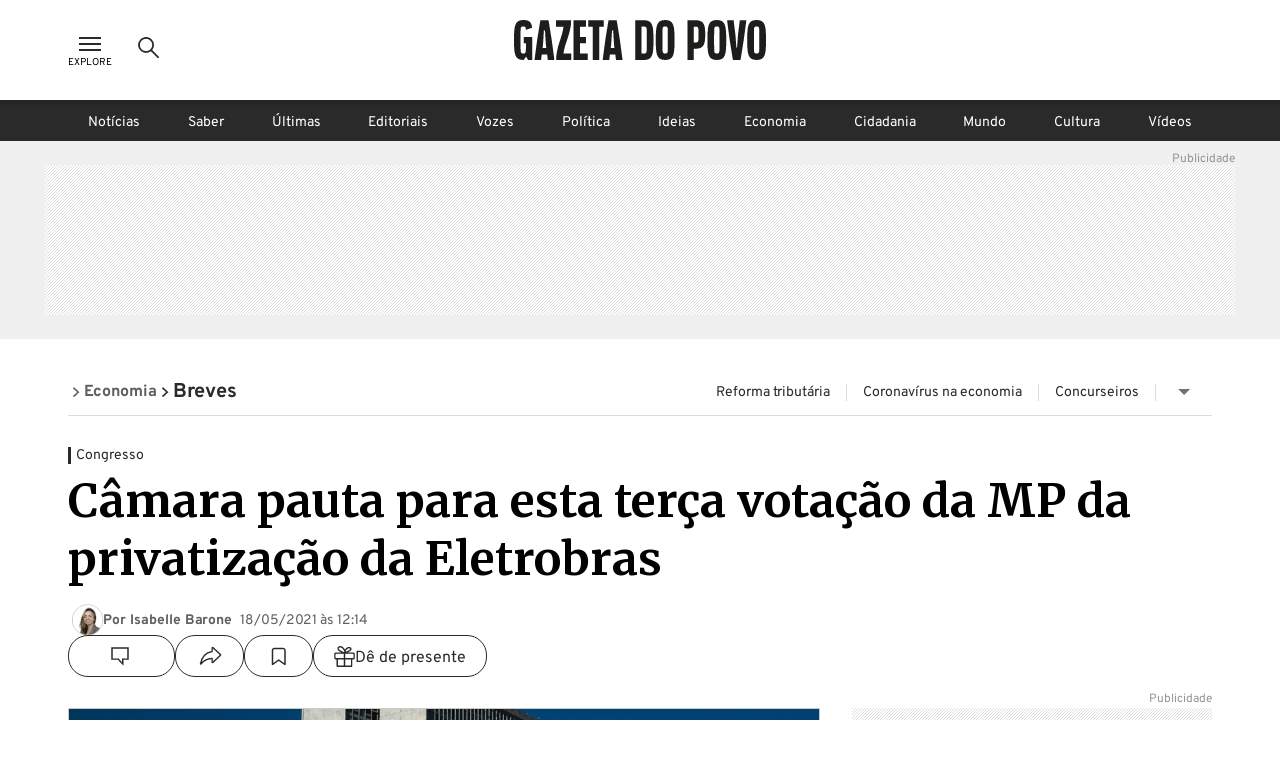

--- FILE ---
content_type: text/html; charset=utf-8
request_url: https://www.gazetadopovo.com.br/economia/breves/camara-pauta-para-esta-terca-votacao-da-mp-da-privatizacao-da-eletrobras/
body_size: 35991
content:
<!DOCTYPE html><html lang="pt-BR"><head><meta charSet="utf-8"/><link rel="dns-prefetch" href="//www.gazetadopovo.com.br"/><link rel="preconnect" href="https://media.gazetadopovo.com.br/"/><link rel="dns-prefetch" href="https://media.gazetadopovo.com.br/"/><meta name="viewport" content="width=device-width, initial-scale=1"/><link rel="preload" href="https://www.gazetadopovo.com.br/_next/static/media/1f3fe8c6df3d47c1-s.p.woff2" as="font" crossorigin="" type="font/woff2"/><link rel="preload" href="https://www.gazetadopovo.com.br/_next/static/media/82050c55ac1c8c11-s.p.woff2" as="font" crossorigin="" type="font/woff2"/><link rel="preload" href="https://www.gazetadopovo.com.br/_next/static/media/cf9548a654a0290e-s.p.woff2" as="font" crossorigin="" type="font/woff2"/><link rel="preload" href="https://media.gazetadopovo.com.br/2021/05/18121242/camara-dos-deputados-1-crop-20210518151012.jpg" as="image" fetchPriority="high"/><link rel="stylesheet" href="https://www.gazetadopovo.com.br/_next/static/css/ecc1d96abc14a878.css" data-precedence="next"/><link rel="stylesheet" href="https://www.gazetadopovo.com.br/_next/static/css/2de79b871d4e8b47.css" data-precedence="next"/><link rel="stylesheet" href="https://www.gazetadopovo.com.br/_next/static/css/f57b5cd178be2fa8.css" data-precedence="next"/><link rel="stylesheet" href="https://www.gazetadopovo.com.br/_next/static/css/a3f75e2ee32d654c.css" data-precedence="next"/><link rel="stylesheet" href="https://www.gazetadopovo.com.br/_next/static/css/40b327caa8189183.css" data-precedence="next"/><link rel="stylesheet" href="https://www.gazetadopovo.com.br/_next/static/css/d39d2c2476c3354f.css" data-precedence="next"/><link rel="stylesheet" href="https://www.gazetadopovo.com.br/_next/static/css/e5c6ef4fa57765de.css" data-precedence="next"/><link rel="preload" as="script" fetchPriority="low" href="https://www.gazetadopovo.com.br/_next/static/chunks/webpack-69e9cbf03354a396.js"/><script src="https://www.gazetadopovo.com.br/_next/static/chunks/fd9d1056-e10bb69e4b219800.js" async=""></script><script src="https://www.gazetadopovo.com.br/_next/static/chunks/2472-0f5ccb5fa5ed14d7.js" async=""></script><script src="https://www.gazetadopovo.com.br/_next/static/chunks/main-app-3bc2df132fe3bb13.js" async=""></script><script src="https://www.gazetadopovo.com.br/_next/static/chunks/e37a0b60-b436cec589ebdecd.js" async=""></script><script src="https://www.gazetadopovo.com.br/_next/static/chunks/13b76428-ccac6b34b8b9518b.js" async=""></script><script src="https://www.gazetadopovo.com.br/_next/static/chunks/7891-2c607eefa678b12f.js" async=""></script><script src="https://www.gazetadopovo.com.br/_next/static/chunks/2545-4f6235400950d264.js" async=""></script><script src="https://www.gazetadopovo.com.br/_next/static/chunks/7494-679eaef56a7e5b1b.js" async=""></script><script src="https://www.gazetadopovo.com.br/_next/static/chunks/1472-8ffad95d789bd766.js" async=""></script><script src="https://www.gazetadopovo.com.br/_next/static/chunks/6194-e08a4afa4865007f.js" async=""></script><script src="https://www.gazetadopovo.com.br/_next/static/chunks/3236-ec53b0cca093f9c6.js" async=""></script><script src="https://www.gazetadopovo.com.br/_next/static/chunks/2709-8e7213e056edbecb.js" async=""></script><script src="https://www.gazetadopovo.com.br/_next/static/chunks/3556-52f4b7d99b81b8e3.js" async=""></script><script src="https://www.gazetadopovo.com.br/_next/static/chunks/app/layout-9c7e53ee23433b34.js" async=""></script><script src="https://www.gazetadopovo.com.br/_next/static/chunks/1570-2fb78dbaf47eabc3.js" async=""></script><script src="https://www.gazetadopovo.com.br/_next/static/chunks/7317-c53830711bd270b3.js" async=""></script><script src="https://www.gazetadopovo.com.br/_next/static/chunks/7987-6ebdba04ff572242.js" async=""></script><script src="https://www.gazetadopovo.com.br/_next/static/chunks/4967-c96d54b0ce5a55b9.js" async=""></script><script src="https://www.gazetadopovo.com.br/_next/static/chunks/app/content/%5B%5B...slug%5D%5D/page-23785d517150e72d.js" async=""></script><link rel="preload" href="https://www.google.com/recaptcha/api.js?render=explicit" as="script"/><link rel="preload" href="https://ajax.googleapis.com/ajax/libs/jquery/3.7.1/jquery.min.js" as="script"/><link rel="preload" as="style" href="https://cdn.privacytools.com.br/public_api/banner/style/e6Ya311101.css?t=1"/><meta name="robots" content="max-image-preview:large"/><title>Câmara pauta votação de MP da privatização da Eletrobras</title><meta name="description" content="Câmara dos Deputados pauta para esta terça-feira (18) votação de MP da privatização da Eletrobras. Leia na Gazeta do Povo."/><meta name="keywords" content="Câmara dos Deputados, DEM, economia, Eletrobras, Elmar Nascimento, Núcleo Econômico, Privatização"/><meta name="publisher" content="Gazeta do Povo"/><meta name="article:section" content="Economia"/><meta name="section" content="Economia"/><meta name="article:tag" content="Câmara dos Deputados, DEM, economia, Eletrobras, Elmar Nascimento, Núcleo Econômico, Privatização"/><meta name="article:published_time" content="2021-05-18T15:14:10.000Z"/><meta name="stats:pushedAt" content="2021-05-18T15:15:47.000Z"/><meta name="type" content="note"/><meta name="authors" content="Isabelle Barone"/><meta name="cXenseParse:url" content="/economia/breves/camara-pauta-para-esta-terca-votacao-da-mp-da-privatizacao-da-eletrobras/"/><meta name="cXenseParse:pageclass" content="note"/><meta name="cXenseParse:articleid" content="bfa018b0-b7eb-11eb-a8b2-2dec28a38dd9"/><meta name="cXenseParse:author" content="Isabelle Barone"/><meta name="cXenseParse:title" content="Câmara pauta votação de MP da privatização da Eletrobras"/><meta name="cXenseParse:publishtime" content="2021-05-18T15:14:10.000Z"/><meta name="cXenseParse:recs:publishtime" content="2021-05-18T15:14:10.000Z"/><meta name="cXenseParse:image" content="https://media.gazetadopovo.com.br/2021/05/18121242/camara-dos-deputados-1-crop-20210518151012.jpg"/><meta name="cXenseParse:recs:image" content="https://media.gazetadopovo.com.br/2021/05/18121242/camara-dos-deputados-1-crop-20210518151012.jpg"/><meta name="cXenseParse:gdp-paywall" content="gdp-standart"/><meta name="cXenseParse:recs:gdp-paywall" content="gdp-standart"/><meta name="preload-image" content="https://media.gazetadopovo.com.br/2021/05/18121242/camara-dos-deputados-1-crop-20210518151012.jpg"/><link rel="canonical" href="https://www.gazetadopovo.com.br/economia/breves/camara-pauta-para-esta-terca-votacao-da-mp-da-privatizacao-da-eletrobras/"/><meta name="apple-itunes-app" content="app-id=1031930643"/><meta name="google-site-verification" content="BClrniu2iMSr-RsUMx-ijkDIYULrcMpYHz3Kvkin0fU"/><meta name="apple-mobile-web-app-capable" content="yes"/><meta name="apple-mobile-web-app-title" content="Gazeta do Povo"/><meta name="apple-mobile-web-app-status-bar-style" content="default"/><meta property="og:title" content="Câmara pauta votação de MP da privatização da Eletrobras"/><meta property="og:description" content="Câmara dos Deputados pauta para esta terça-feira (18) votação de MP da privatização da Eletrobras. Leia na Gazeta do Povo."/><meta property="og:url" content="https://www.gazetadopovo.com.br/economia/breves/camara-pauta-para-esta-terca-votacao-da-mp-da-privatizacao-da-eletrobras/"/><meta property="og:site_name" content="Gazeta do Povo"/><meta property="og:image" content="https://media.gazetadopovo.com.br/2021/05/18121242/camara-dos-deputados-1-crop-20210518151012.jpg"/><meta property="og:type" content="website"/><meta name="twitter:card" content="summary"/><meta name="twitter:site" content="@gazetadopovo"/><meta name="twitter:creator" content="@gazetadopovo"/><meta name="twitter:title" content="Câmara pauta votação de MP da privatização da Eletrobras"/><meta name="twitter:description" content="Câmara dos Deputados pauta para esta terça-feira (18) votação de MP da privatização da Eletrobras. Leia na Gazeta do Povo."/><meta name="twitter:image" content="https://media.gazetadopovo.com.br/2021/05/18121242/camara-dos-deputados-1-crop-20210518151012.jpg"/><meta property="al:ios:url" content="https://itunes.apple.com/br/app/gazeta-do-povo-mobile/id1031930643?mt=8"/><meta property="al:android:package" content="https://play.google.com/store/apps/details?id=br.com.gazetadopovo.appwvgp&amp;hl=pt_BR&amp;gl=US&amp;pli=1"/><meta property="al:android:url" content="https://play.google.com/store/apps/details?id=br.com.gazetadopovo.appwvgp&amp;hl=pt_BR&amp;gl=US&amp;pli=1"/><meta property="al:web:url" content="https://www.gazetadopovo.com.br"/><link rel="icon" href="https://www.gazetadopovo.com.br/_next/static/media/favicon.ff2641aa.ico"/><meta name="next-size-adjust"/><link rel="stylesheet" href="https://cdn.privacytools.com.br/public_api/banner/style/e6Ya311101.css?t=1" media="print"/><script src="https://www.gazetadopovo.com.br/_next/static/chunks/polyfills-c67a75d1b6f99dc8.js" noModule=""></script></head><body class="__variable_ff0c5c"><main><header id="header-gp" class="headerGp_header-gp__ebY1J"><div class="headerGp_header-gp-container__USsKE"><nav class="headerNavLeft_header-nav-left__NiTNh"><button id="header-nav-left-icon-menu" class="buttonMenu_header-nav-left-icon-menu__fse_d" title="Menu Explore" aria-label="Ícone de Menu" tabindex="0"><svg width="34" height="24" viewBox="0 0 34 24"><g transform="translate(4.998)"><rect width="24" height="24" fill="none"></rect><path d="M0,0H22V2H0ZM0,6H22V8H0Zm0,6H22v2H0Z" transform="translate(1 5)" fill="#2a2a2a" fill-rule="evenodd"></path></g></svg><span class="buttonMenu_header-nav-left-icon-menu-title__0OVAH">Explore</span></button><button id="btn-search-menu-desktop" class="buttonSearch_header-nav-left-icon-search__xEEWh" title="Busca Gazeta do Povo" aria-label="Ícone de Busca" tabindex="0"><img alt="Ícone de Busca" title="Busca Gazeta do Povo" loading="lazy" width="24" height="24" decoding="async" data-nimg="1" class=" " style="color:transparent" src="https://www.gazetadopovo.com.br/_next/static/media/icon-search.11bfaa20.svg"/></button></nav><nav class="headerNavCenter_header-nav-center__ZwCDk"><a class="buttonLogoGp_header-logo-gp__qApwE" title="Gazeta do Povo" aria-label="Logo Gazeta do Povo" tabindex="0" href="/"><svg xmlns="http://www.w3.org/2000/svg" width="252.334" height="40" viewBox="0 0 252.334 40"><path d="M108.209,36.26Q106.262,20.127,103.477,4.1L102.8.208H94.675L94,4.1Q91.211,20.119,89.264,36.26L88.815,40h6.547l.462-3.74c.068-.551.144-1.1.212-1.654h5.427c.068.551.144,1.1.212,1.654l.449,3.74h6.547ZM96.845,28.12c.051-.36.123-.814.2-1.272.373-2.222,1.094-16.341,1.094-16.341H99.33s.734,14.085,1.094,16.324c.081.475.153.929.2,1.272ZM89.888,6.695H85.465V40H78.893V6.695H74.458V.208H89.888Zm-23.786,0v10.2h6.038V23.35H66.114V33.526h7.632v6.462H59.534V.208h12.61V6.695ZM57.24,33.517V40H42.175c0-12.97,6.33-23.282,7.42-33.309h-7.42V.208H57.24c0,12.97-6.64,23.282-7.725,33.309ZM39.958,36.26Q38.011,20.127,35.226,4.1l-.678-3.9H26.424l-.678,3.9Q22.96,20.119,21.018,36.26L20.564,40H27.11l.449-3.74c.064-.551.14-1.1.208-1.654H33.2c.068.551.144,1.1.212,1.654L33.861,40h6.547ZM28.6,28.12c.047-.36.119-.814.2-1.272.373-2.256,1.094-16.358,1.094-16.358h1.187s.721,14.1,1.094,16.341c.081.475.153.929.2,1.272ZM18.279,16.892V40h-4.1l-2.192-3.392L9.79,40H9.4C.636,40,0,33.962,0,20.119,0,6.038.636,0,9.409,0c2.417,0,7.369.208,8.4,5.639.11.577.216,1.319.314,2.171l-6.25,2.006c-.021-.568-.042-.988-.072-1.2-.161-1.272-.466-2.234-2.523-2.234S6.911,7.365,6.733,8.62c-.246,1.891-.246,20.776,0,22.688.161,1.272.466,2.234,2.544,2.234s2.362-.984,2.523-2.234c.1-.742.157-4.07.178-7.971H9.837V16.892ZM151.367,0c-8.773,0-9.409,6.038-9.409,20.119,0,13.844.636,19.881,9.409,19.881s9.4-6.038,9.4-19.881C160.763,6.038,160.131,0,151.367,0Zm2.544,31.308c-.165,1.272-.471,2.234-2.544,2.234s-2.366-.984-2.544-2.234c-.246-1.9-.246-20.8,0-22.688.161-1.272.466-2.234,2.544-2.234s2.362.979,2.544,2.234c.216,1.891.216,20.793-.025,22.688ZM130.257.208h-8.874V40h8.874c8.773,0,9.4-6,9.4-19.78C139.661,6.212,139.029.208,130.257.208ZM132.8,31.35c-.161,1.247-.471,2.226-2.544,2.226h-2.675V6.559h2.675c2.056,0,2.366.975,2.544,2.222.225,1.883.225,20.687-.017,22.569ZM232.639.208l-.449,3.744q-1.959,16.142-4.732,32.169L226.784,40h-7.547l-.674-3.875q-2.79-16.023-4.732-32.177l-.449-3.74H219.9l.449,3.74c.17,1.4.517,4.028.81,6.229q.5,3.769.78,7.56l.725,9.786h.687l.721-9.786q.28-3.791.784-7.556c.293-2.2.64-4.829.806-6.233l.454-3.74ZM242.926,0c-8.773,0-9.4,6.038-9.4,20.119,0,13.844.632,19.881,9.4,19.881s9.409-6.038,9.409-19.881C252.334,6.038,251.7,0,242.926,0Zm2.544,31.308c-.161,1.272-.466,2.234-2.544,2.234s-2.366-.984-2.544-2.234c-.242-1.9-.242-20.8,0-22.688.161-1.272.471-2.234,2.544-2.234s2.366.979,2.544,2.234c.229,1.891.229,20.793-.017,22.688ZM203.1,0c-8.773,0-9.4,6.038-9.4,20.119,0,13.844.632,19.881,9.4,19.881s9.409-6.038,9.409-19.881C212.5,6.038,211.863,0,203.1,0Zm2.544,31.308c-.161,1.272-.466,2.234-2.544,2.234s-2.362-.984-2.544-2.234c-.242-1.9-.242-20.8,0-22.688.165-1.272.471-2.234,2.544-2.234s2.366.979,2.544,2.234C205.864,10.511,205.864,29.413,205.639,31.308ZM182.052.208h-8.378V40h6.195V28.743h2.184c8.773,0,9.4-6.033,9.4-14.183C191.456,6.038,190.825.208,182.052.208ZM184.6,20.649c-.157.729-.462,1.823-2.434,1.823h-2.294V6.691h2.294c1.972,0,2.264,1.111,2.421,1.84a105.042,105.042,0,0,1,0,12.118Z" transform="translate(0 0)" fill="#1d1d1b"></path></svg></a><span class="labelDate_header-label-date__Aourr"><span style="opacity:0">Carregando data...</span></span></nav><div class="headerGp_header_gp_container_right__uuU_J"></div></div></header><div id="searchBarId" class="search_search-bar__XzLtg"><span class="search_search-bar-title__6RSrA">Encontre matérias e conteúdos <!-- -->da Gazeta do Povo</span><form id="search-form" class="searchForm_search-bar-custom-form__t7rab" action="https://www.gazetadopovo.com.br/busca/" method="get"><input type="text" autoComplete="on" id="q" placeholder="Buscar por..." class="inputText_search-bar--input-text__PAUkC" minLength="3" maxLength="50" name="q" value=""/><button class="buttonSearchForm_search-bar-btn-search____JRd" title="Busca Gazeta do Povo" aria-label="Ícone de Busca" tabindex="0" type="submit" disabled=""><img alt="Ícone de Busca" title="Busca Gazeta do Povo" loading="lazy" width="24" height="24" decoding="async" data-nimg="1" class=" iconSearch_icon-color-desktop-disabled-true__tO8yD" style="color:transparent" src="https://www.gazetadopovo.com.br/_next/static/media/icon-search.11bfaa20.svg"/></button></form></div><div class="menuSaber_navBarContainer__3Fgky"><nav class="menuSaber_navBar__AhJ9_"><a href="/" title="Link para página de Notícias" class="menuSaber_navItem__Wv0as ">Notícias</a><a href="/saber/" title="Link para página de Saber" class="menuSaber_navItem__Wv0as ">Saber</a><a href="/ultimas-noticias/" title="Link para página de Últimas" class="menuSaber_navItem__Wv0as ">Últimas</a><a href="/opiniao/editoriais/" title="Link para página de Editoriais" class="menuSaber_navItem__Wv0as ">Editoriais</a><a href="/vozes/" title="Link para página de Vozes" class="menuSaber_navItem__Wv0as ">Vozes</a><a href="/republica/" title="Link para página de Política" class="menuSaber_navItem__Wv0as ">Política</a><a href="/ideias/" title="Link para página de Ideias" class="menuSaber_navItem__Wv0as ">Ideias</a><a href="/economia/" title="Link para página de Economia" class="menuSaber_navItem__Wv0as ">Economia</a><a href="/vida-e-cidadania/" title="Link para página de Cidadania" class="menuSaber_navItem__Wv0as ">Cidadania</a><a href="/mundo/" title="Link para página de Mundo" class="menuSaber_navItem__Wv0as ">Mundo</a><a href="/cultura/" title="Link para página de Cultura" class="menuSaber_navItem__Wv0as ">Cultura</a><a href="/videos/" title="Link para página de Vídeos" class="menuSaber_navItem__Wv0as ">Vídeos</a></nav></div><div class="adBanner_c-ads__vacy1 adBanner_ads-desktop__YVQsV adBanner_d-pos-1__Vr8kK adBanner_ads-header__VxQBw adBanner_d-pos-1__Vr8kK adBanner_open__ViOaF sticky" data-ads="ads-desktop"><div class="adBanner_ads-desktop__YVQsV" id="d-pos-1"></div></div><section class="postLayout_wrapper__MEDXi"><script id="structured-data-graph" type="application/ld+json">{"@context":"https://schema.org","@graph":[{"@type":"NewsArticle","@id":"https://www.gazetadopovo.com.br/economia/breves/camara-pauta-para-esta-terca-votacao-da-mp-da-privatizacao-da-eletrobras/#article","mainEntityOfPage":{"@type":"WebPage","@id":"https://www.gazetadopovo.com.br/economia/breves/camara-pauta-para-esta-terca-votacao-da-mp-da-privatizacao-da-eletrobras/#webpage","url":"https://www.gazetadopovo.com.br/economia/breves/camara-pauta-para-esta-terca-votacao-da-mp-da-privatizacao-da-eletrobras/","name":"Câmara pauta votação de MP da privatização da Eletrobras","datePublished":"2021-05-18T15:14:10.000Z","dateModified":"2021-05-18T15:15:47.000Z","inLanguage":"pt-BR","isPartOf":{"@id":"https://www.gazetadopovo.com.br/#website"},"primaryImageOfPage":{"@type":"ImageObject","url":"https://media.gazetadopovo.com.br/2021/05/18121242/camara-dos-deputados-1-crop-20210518151012.jpg","width":1280,"height":720,"caption":"","creditText":"Marcello Casal Jr/Agência Brasil"}},"headline":"Câmara pauta votação de MP da privatização da Eletrobras","description":"Câmara dos Deputados pauta para esta terça-feira (18) votação de MP da privatização da Eletrobras. Leia na Gazeta do Povo.","image":{"@type":"ImageObject","url":"https://media.gazetadopovo.com.br/2021/05/18121242/camara-dos-deputados-1-crop-20210518151012.jpg","width":1280,"height":720,"caption":"","creditText":"Marcello Casal Jr/Agência Brasil"},"datePublished":"2021-05-18T15:14:10.000Z","dateModified":"2021-05-18T15:15:47.000Z","author":[{"@type":"Person","@id":"https://www.gazetadopovo.com.br#person","name":"Isabelle Barone","url":"https://www.gazetadopovo.com.br","description":"Jornalista da Gazeta do Povo.","worksFor":{"@id":"https://www.gazetadopovo.com.br/#organization"}}],"publisher":{"@id":"https://www.gazetadopovo.com.br/#organization"},"articleSection":"Economia","keywords":"privatização Eletrobras","wordCount":321,"copyrightYear":2021,"copyrightHolder":{"@id":"https://www.gazetadopovo.com.br/#organization"},"articleBody":"O plenário da Câmara dos Deputados deve apreciar nesta terça-feira (18) a medida provisória da privatização da Eletrobras, MP 1.031/21 [https://www.camara.leg.br/noticias/730091-camara-comeca-a-analisar-medida-provisoria-de-privatizacao-da-eletrobras]. A sessão está marcada para 15 horas, mas a proposta pode acabar não sendo votada em caso de falta de acordo.\n\nNovas alterações estudadas pelo relator da medida, deputado Elmar Nascimento (DEM-BA), preocupam a equipe econômica. O temor é o de que o texto, ao alterar competências e até mexer em questões do setor elétrico [https://www.gazetadopovo.com.br/economia/privatizacao-eletrobras-relatorio-medida-provisoria-idas-vindas/], acabe inviabilizando a operação de privatização. O relatório final ainda não é público.\n\nUm dos pontos que recentemente teriam sido incluídos no relatório por Nascimento, e que preocupam o governo, é a possibilidade de a Eletrobras perder por volta de R$ 40 bilhões nos próximos anos, segundo noticiou o jornal \"Valor\" [https://valor.globo.com/politica/noticia/2021/05/18/elmar-retira-recursos-da-eletrobras-em-nova-versao-de-parecer.ghtml]. O valor se refere a indenizações que vêm sendo pagas pelo governo federal desde 2013. E que, em vez de continuar na empresa após a privatização, seriam transferidas à futura estatal que abrigará Itaipu e Eletronuclear, estatais que não podem ser privatizadas.\n\nUma outra proposta recebida com ressalvas, esta da primeira versão do relatório, é a permissão para a Agência Nacional de Energia Elétrica (Aneel) intervir no mercado, obrigando qualquer empresa com elevada participação no setor a vender parte de sua geração no chamado \"mercado livre\". Pontos como a previsão de interiorização de gasodutos no país, o engessamento de recursos da Itaipu e a garantia de certos benefícios a trabalhadores da Eletrobras também desagradaram o governo e investidores.\n\nSe aprovada na casa, a MP deve chegar ao Senado faltando pouco mais de um mês do prazo final de expiração, 26 de junho. Caso não seja votada até lá, a medida “caduca”, isto é, perde validade. Há temor, por parte da equipe econômica e apoiadores, de que a CPI da Covid-19 no Senado dificulte a tramitação da matéria em tempo hábil. Nesta terça, a CPI da Covid ouve o ex-ministro Ernesto Araújo [https://www.gazetadopovo.com.br/republica/cpi-da-covid-ouve-o-ex-ministro-ernesto-araujo-acompanhe/].","isAccessibleForFree":false,"hasPart":{"@type":"WebPageElement","isAccessibleForFree":false}},{"@type":"WebSite","@id":"https://www.gazetadopovo.com.br/#website","url":"https://www.gazetadopovo.com.br","name":"Gazeta do Povo","inLanguage":"pt-BR","publisher":{"@id":"https://www.gazetadopovo.com.br/#organization"},"potentialAction":{"@type":"SearchAction","target":{"@type":"EntryPoint","urlTemplate":"https://www.gazetadopovo.com.br/busca/?q={search_term_string}"},"query-input":"required name=search_term_string"}},{"@type":"Organization","@id":"https://www.gazetadopovo.com.br/#organization","name":"Gazeta do Povo","url":"https://www.gazetadopovo.com.br","logo":{"@type":"ImageObject","url":"https://media.gazetadopovo.com.br/2025/02/11140703/og-image-192x192-1.png","width":600,"height":60},"sameAs":["https://www.facebook.com/gazetadopovo","https://twitter.com/gazetadopovo","https://www.instagram.com/gazetadopovo/","https://www.linkedin.com/company/gazeta-do-povo/","https://www.youtube.com/user/GazetadoPovo"]}]}</script><div class="postLayout_section-head-container__PY5R1"><div class="postLayout_section-head__XlsJe"><nav class="breadcrumb_breadcrumb-container__lXNUD breadcrumb_type-head__sLikL breadcrumb_breadcrumb-color-black__gceFf" aria-label="Breadcrumb"><ul class="breadcrumb_breadcrumb-list__diBaB"><li class="breadcrumb_breadcrumb-item__TUE1o"><a class="breadcrumb_breadcrumb-title__V1jmA breadcrumb_change-color__sbMh_" href="/economia/"><span class="breadcrumb_breadcrumb-simbol__Ll7JH breadcrumb_change-color__sbMh_" aria-hidden="true"><svg width="40" height="40" viewBox="0 0 40 40"><rect width="40" height="40" fill="none"></rect><g transform="translate(12.34 7.859)"><path id="Caminho_6843" d="M8.89,28.93,6.17,25.99l10.3-9.56L6.17,6.87,8.89,3.93l13.46,12.5Z" transform="translate(-6.17 -3.93)" fill="#2a2a2a"></path></g></svg></span><span>Economia</span></a></li><li class="breadcrumb_breadcrumb-item__TUE1o"><a class="breadcrumb_breadcrumb-title__V1jmA" href="/economia/breves/"><span class="breadcrumb_breadcrumb-simbol__Ll7JH" aria-hidden="true"><svg width="40" height="40" viewBox="0 0 40 40"><rect width="40" height="40" fill="none"></rect><g transform="translate(12.34 7.859)"><path id="Caminho_6843" d="M8.89,28.93,6.17,25.99l10.3-9.56L6.17,6.87,8.89,3.93l13.46,12.5Z" transform="translate(-6.17 -3.93)" fill="#2a2a2a"></path></g></svg></span><span>Breves</span></a></li></ul></nav><div class="menuContextual_menu-contextual-container__35GCD"><ul class="menuContextual_menu-contextual-content__qkF0_"><li class="menuContextual_menu-contextual-item-desktop__HW6iA"><a class="menuContextual_menu-contextual-link__I6nIs" href="https://www.gazetadopovo.com.br/tudo-sobre/reforma-tributaria/"><span class="gp-styles-module-size-xmini-afeYRa gp-styles-module-font-family2-afeYRa gp-styles-module-color-secondary-afeYRa gp-styles-module-weight-regular-afeYRa">Reforma tributária</span></a></li><li class="menuContextual_menu-contextual-item-desktop__HW6iA"><a class="menuContextual_menu-contextual-link__I6nIs" href="https://www.gazetadopovo.com.br/tudo-sobre/coronavirus-na-economia"><span class="gp-styles-module-size-xmini-afeYRa gp-styles-module-font-family2-afeYRa gp-styles-module-color-secondary-afeYRa gp-styles-module-weight-regular-afeYRa">Coronavírus na economia</span></a></li><li class="menuContextual_menu-contextual-item-desktop__HW6iA"><a class="menuContextual_menu-contextual-link__I6nIs" href="https://www.gazetadopovo.com.br/blogs/concurseiros/"><span class="gp-styles-module-size-xmini-afeYRa gp-styles-module-font-family2-afeYRa gp-styles-module-color-secondary-afeYRa gp-styles-module-weight-regular-afeYRa">Concurseiros</span></a></li><li class="menuContextual_menu-contextual-item-desktop__HW6iA"><button title="Abrir menu dropdown" class="dropdown_dropdown-menu-button__OILMK dropdown_animated__wc1oA"><svg width="24" height="24" viewBox="0 0 24 24"><g><rect width="24" height="24" fill="none"></rect><path d="M9,13.5l6,6,6-6Z" transform="translate(-3 -4.5)" fill="#717171"></path></g></svg></button></li></ul></div></div></div><div class="adBanner_c-ads__vacy1 adBanner_ads-desktop__YVQsV adBanner_adsPatrocinio__hrCcv adBanner_open__ViOaF " data-ads="ads-desktop" style="position:fixed;top:0;left:0;right:0;bottom:0;width:100vw;height:100vh;min-width:100vw;min-height:100vh;margin:0;padding:0;overflow:hidden;will-change:transform, opacity;contain:layout size style"><div class="adBanner_ads-desktop__YVQsV" id="d-pos-mod-patrocinio"></div></div><div class="postLayout_section-content___jzhU"><div><span class="overline_overline__ffb4K overline_type-default__WECBy">Congresso</span></div><div class="postLayout_post-title__hT_aC"><h1 class="gp-styles-module-title-uDr32q gp-styles-module-size-giant-uDr32q gp-styles-module-font-family1-uDr32q gp-styles-module-color-pure-uDr32q gp-styles-module-weight-bold-uDr32q">Câmara pauta para esta terça votação da MP da privatização da Eletrobras</h1></div><div class="postLayout_post-credits__HRGpY"><ul class="postCredits_post-author-list__riK0D"><li class="postCredits_post-author-item__FmpJ2"><span class="postCredits_post-author-avatar__qDNWJ"><picture class="gp-Avatar-module-avatarContainer-TwEkyG gp-Avatar-module-default-TwEkyG"><img src="https://media.gazetadopovo.com.br/2019/11/23132702/isabelle-barone.jpg" width="32" height="32" alt="Isabelle Barone"/></picture></span><p class="gp-styles-module-size-xmini-afeYRa gp-styles-module-font-family2-afeYRa gp-styles-module-color-gray6-afeYRa gp-styles-module-weight-bold-afeYRa">Por Isabelle Barone</p></li><li class="postCredits_post-author-item__FmpJ2"><p class="gp-styles-module-size-xmini-afeYRa gp-styles-module-font-family2-afeYRa gp-styles-module-color-gray6-afeYRa gp-styles-module-weight-regular-afeYRa">18/05/2021 às 12:14</p></li></ul><ul class="postMidiasShare_post-midias-share-list__eivnB postMidiasShare_visual-type-row__5hlJf"><li class="postMidiasShare_post-midias-share-item__CJdyK postMidiasShare_has-comment-button__uS8ft"><!--$--><a title="Comentários" class="buttonCommentCounter_button-comments__kS2QB buttonCommentCounter_visual-type-button__aEee_" href="https://www.gazetadopovo.com.br/economia/breves/camara-pauta-para-esta-terca-votacao-da-mp-da-privatizacao-da-eletrobras/#comentarios?ref=comentarios-materia"><span class="buttonCommentCounter_comment-icon__FuFQJ"><svg xmlns="http://www.w3.org/2000/svg" width="24" height="24" viewBox="0 0 24 24"><rect width="24" height="24" fill="none"></rect><path d="M6.224,11.16H0V0H16V11.16H10.789V16Z" transform="translate(4 3.998)" fill="none" stroke="#2a2a2a" stroke-width="1.4"></path></svg></span><span class="buttonCommentCounter_button-comments-label__SGtTu buttonCommentCounter_change-color-black__hSG9j" data-guid="comment-bfa018b0-b7eb-11eb-a8b2-2dec28a38dd9"></span></a><!--/$--></li><li class="postMidiasShare_post-midias-share-item__CJdyK"><!--$--><button title="Compartilhar matéria" class="buttonShareNews_button-share-news__kMbmH buttonShareNews_visual-type-button__U_PZH"><svg xmlns="http://www.w3.org/2000/svg" width="24" height="24" viewBox="0 0 24 24"><rect width="24" height="24" fill="none"></rect><path d="M24.325,13.748,16.977,6.875a.376.376,0,0,0-.292-.125c-.229.01-.521.172-.521.417v3.447a.223.223,0,0,1-.187.213C8.672,11.947,5.594,17.414,4.506,23.09c-.042.224.26.432.4.255,2.666-3.359,5.91-5.551,11.04-5.593a.258.258,0,0,1,.219.25v3.385a.447.447,0,0,0,.755.276l7.4-6.993a.575.575,0,0,0,.182-.437A.7.7,0,0,0,24.325,13.748Z" transform="translate(-2.002 -3.249)" fill="none" stroke="#2a2a2a" stroke-width="1.4"></path></svg></button><!--/$--></li><li class="postMidiasShare_post-midias-share-item__CJdyK"><!--$--><button title="Salvar conteúdo" class="buttonSaveRead_card-bar-icon-button__oUjkT buttonSaveRead_visual-type-button__yr86w"><svg xmlns="http://www.w3.org/2000/svg" width="24" height="24" viewBox="0 0 24 24"><rect width="24" height="24" fill="none"></rect><path d="M19.944,20.5l-6.222-4.444L7.5,20.5V6.278A1.778,1.778,0,0,1,9.278,4.5h8.889a1.778,1.778,0,0,1,1.778,1.778Z" transform="translate(-2)" fill="none" stroke="#2a2a2a" stroke-linecap="round" stroke-linejoin="round" stroke-width="1.4"></path></svg></button><!--/$--></li><li class="postMidiasShare_post-midias-share-item__CJdyK"><!--$--><button title="Compartilhar matéria presente" class="buttonShareGift_button-share-gift__y2Aso buttonShareGift_visual-type-button__N9ufA"><svg xmlns="http://www.w3.org/2000/svg" x="0px" y="0px" width="21" height="21" viewBox="0 0 21 21.3"><path fill="#2a2a2a" d="M20.4,7c-0.3-0.3-0.7-0.5-1.2-0.5c0,0,0,0,0,0h-5.3c1.4-0.6,3.1-1.6,3.7-2.8c0.3-0.6,0.1-1.4-0.5-2 c-0.6-0.6-1.7-1.1-3.1-0.6c-1.3,0.5-2.4,1.5-3,2.6c-0.7-1.3-2-2.8-3.5-3.4C6-0.3,4.7,0.2,4,0.9C3.3,1.6,3.1,2.6,3.4,3.3 C4,4.6,5.6,5.8,7.1,6.5H1.8c0,0,0,0,0,0C1.3,6.5,0.9,6.7,0.6,7C0.2,7.3,0,7.8,0,8.3v3.6c0,0.5,0.2,1,0.6,1.3 c0.3,0.3,0.7,0.5,1.2,0.5c0,0,0,0,0,0h0.7l0,6.7c0,0.3,0.1,0.6,0.3,0.8c0.2,0.2,0.4,0.3,0.7,0.3c0,0,0,0,0.1,0h13.8 c0.3,0,0.5-0.1,0.7-0.3c0.2-0.2,0.3-0.5,0.3-0.7l0-6.7h0.7c0,0,0,0,0,0c0.4,0,0.9-0.2,1.2-0.5c0.4-0.3,0.6-0.8,0.6-1.3V8.3 C21,7.8,20.8,7.3,20.4,7z M14.4,2.4L14.4,2.4c0.2-0.1,0.4-0.1,0.6-0.1c0.4,0,0.8,0.2,1,0.4c0.2,0.2,0.2,0.4,0.2,0.5 c-0.6,1.3-3.7,2.5-4.6,2.5C11.7,5,12.7,3,14.4,2.4z M4.7,2.8C4.6,2.5,4.8,2.2,5,1.9c0.1-0.1,0.5-0.5,1.2-0.5c0.2,0,0.5,0,0.7,0.2 l0,0C8.3,2.1,9.5,3.6,10,4.9c0.2,0.6,0.3,1,0.3,1.2C9.3,6.2,5.4,4.4,4.7,2.8z M3.5,19.9C3.5,19.9,3.5,19.9,3.5,19.9 C3.5,19.9,3.6,19.9,3.5,19.9L3.5,19.9z M9.8,19.9l-5.9,0l0-6.3h5.9V19.9z M9.8,12.2h-8c0,0,0,0,0,0c-0.1,0-0.2,0-0.2-0.1 C1.4,12,1.4,12,1.4,11.9V8.2c0-0.1,0-0.2,0.1-0.2c0.1-0.1,0.2-0.1,0.2-0.1c0,0,0,0,0,0h8V12.2z M11.2,19.9v-6.3h5.9l0,6.3L11.2,19.9 z M19.6,11.9c0,0.1,0,0.2-0.1,0.2c-0.1,0.1-0.2,0.1-0.2,0.1c0,0,0,0,0,0h-8V7.9h8c0,0,0,0,0,0c0.1,0,0.2,0,0.2,0.1 c0.1,0.1,0.1,0.2,0.1,0.2V11.9z"></path></svg><span class="buttonShareGift_button-share-gift-text__bAZxZ">Dê de presente</span></button><!--/$--></li></ul></div><div class="postLayout_post-wrapper__x7E3R"><div class="postLayout_post-content__gsXFz"><div class="postMainImage_post-main-image-info__AaDnR"><div class="postMainImage_post-main-image__hO_hw"><picture class="imageDefault_image-container__XGd8_"><source type="image/webp" srcSet="https://media.gazetadopovo.com.br/2021/05/18121242/camara-dos-deputados-1-crop-20210518151012-960x540.jpg 960w, https://media.gazetadopovo.com.br/2021/05/18121242/camara-dos-deputados-1-crop-20210518151012-660x372.jpg 660w, https://media.gazetadopovo.com.br/2021/05/18121242/camara-dos-deputados-1-crop-20210518151012-380x214.jpg 380w, https://media.gazetadopovo.com.br/2021/05/18121242/camara-dos-deputados-1-crop-20210518151012-720x720.jpg 720w, https://media.gazetadopovo.com.br/2021/05/18121242/camara-dos-deputados-1-crop-20210518151012-540x540.jpg 540w, https://media.gazetadopovo.com.br/2021/05/18121242/camara-dos-deputados-1-crop-20210518151012-372x372.jpg 372w, https://media.gazetadopovo.com.br/2021/05/18121242/camara-dos-deputados-1-crop-20210518151012-214x214.jpg 214w, https://media.gazetadopovo.com.br/2021/05/18121242/camara-dos-deputados-1-crop-20210518151012.jpg 1280w" sizes="(max-width: 767px) 328px, 752px"/><source type="image/jpeg" srcSet="https://media.gazetadopovo.com.br/2021/05/18121242/camara-dos-deputados-1-crop-20210518151012-960x540.jpg 960w, https://media.gazetadopovo.com.br/2021/05/18121242/camara-dos-deputados-1-crop-20210518151012-660x372.jpg 660w, https://media.gazetadopovo.com.br/2021/05/18121242/camara-dos-deputados-1-crop-20210518151012-380x214.jpg 380w, https://media.gazetadopovo.com.br/2021/05/18121242/camara-dos-deputados-1-crop-20210518151012-720x720.jpg 720w, https://media.gazetadopovo.com.br/2021/05/18121242/camara-dos-deputados-1-crop-20210518151012-540x540.jpg 540w, https://media.gazetadopovo.com.br/2021/05/18121242/camara-dos-deputados-1-crop-20210518151012-372x372.jpg 372w, https://media.gazetadopovo.com.br/2021/05/18121242/camara-dos-deputados-1-crop-20210518151012-214x214.jpg 214w, https://media.gazetadopovo.com.br/2021/05/18121242/camara-dos-deputados-1-crop-20210518151012.jpg 1280w" sizes="(max-width: 767px) 328px, 752px"/><img alt="" fetchPriority="high" width="752" height="424" decoding="async" data-nimg="1" class="imageDefault_image-item__lU2Dk" style="color:transparent" src="https://media.gazetadopovo.com.br/2021/05/18121242/camara-dos-deputados-1-crop-20210518151012.jpg"/></picture></div><span class="postMainImage_post-main-image-caption__8y_dS">(Foto: <!-- -->Marcello Casal Jr/Agência Brasil<!-- -->)</span></div><div class="postLayout_post-audio-and-reaction-container__s4f8b"><div class="reactionHeader_reaction-container-header__32e7s"><span class="reactionHeader_loader-reaction__MlO6e"></span></div><div class="postAudio_post-audio-container__DAT3O"><div class="postAudio_post-audio-mask__PrVEw"><span class="postAudio_post-audio-play-icon__uYqzW"><svg xmlns="http://www.w3.org/2000/svg" viewBox="0 0 34 34" fill="#af0622"><path d="M13.6 24.65L23.8 17 13.6 9.35zM17 0a17 17 0 1017 17A17 17 0 0017 0zm0 30.6A13.6 13.6 0 1130.6 17 13.61 13.61 0 0117 30.6z"></path></svg></span><p class="gp-styles-module-size-mini-afeYRa gp-styles-module-font-family2-afeYRa gp-styles-module-color-secondary-afeYRa gp-styles-module-weight-bold-afeYRa">Ouça este conteúdo</p></div></div></div><div id="tp-post-content" class="postBody_post-body-container__1KhtH"><p class="postParagraph_post-paragraph__juWZN postParagraph_post-paragraph-innerHtml__Q5vwc">O plenário da Câmara dos Deputados deve apreciar nesta terça-feira (18) a medida provisória da privatização da Eletrobras, MP <a href="https://www.camara.leg.br/noticias/730091-camara-comeca-a-analisar-medida-provisoria-de-privatizacao-da-eletrobras">1.031/21</a>. A sessão está marcada para 15 horas, mas a proposta pode acabar não sendo votada em caso de falta de acordo.</p><div class="c-touchpoint-post" id="touchpointPost"></div><p class="postParagraph_post-paragraph__juWZN postParagraph_post-paragraph-innerHtml__Q5vwc">Novas alterações estudadas pelo relator da medida, deputado Elmar Nascimento (DEM-BA), preocupam a equipe econômica. O temor é o de que o texto, <a rel="noreferrer noopener" aria-label=" (abre numa nova aba)" href="https://www.gazetadopovo.com.br/economia/privatizacao-eletrobras-relatorio-medida-provisoria-idas-vindas/" target="_blank">ao alterar competências e até mexer em questões do setor elétrico</a>, acabe inviabilizando a operação de privatização. O relatório final ainda não é público.</p><p class="postParagraph_post-paragraph__juWZN postParagraph_post-paragraph-innerHtml__Q5vwc">Um dos pontos que recentemente teriam sido incluídos no relatório por Nascimento, e que preocupam o governo, é a possibilidade de a Eletrobras perder por volta de R$ 40 bilhões nos próximos anos, segundo noticiou o jornal <a rel="noreferrer noopener" aria-label="&quot;Valor&quot; (abre numa nova aba)" href="https://valor.globo.com/politica/noticia/2021/05/18/elmar-retira-recursos-da-eletrobras-em-nova-versao-de-parecer.ghtml" target="_blank">"Valor"</a>. O valor se refere a indenizações que vêm sendo pagas pelo governo federal desde 2013. E que, em vez de continuar na empresa após a privatização, seriam transferidas à futura estatal que abrigará Itaipu e Eletronuclear, estatais que não podem ser privatizadas.</p><p class="postParagraph_post-paragraph__juWZN postParagraph_post-paragraph-innerHtml__Q5vwc">Uma outra proposta recebida com ressalvas, esta da primeira versão do relatório, é a permissão para a Agência Nacional de Energia Elétrica (Aneel) intervir no mercado, obrigando qualquer empresa com elevada participação no setor a vender parte de sua geração no chamado "mercado livre". Pontos como a previsão de interiorização de gasodutos no país, o engessamento de recursos da Itaipu e a garantia de certos benefícios a trabalhadores da Eletrobras também desagradaram o governo e investidores.</p><div class="adBanner_c-ads__vacy1 adBanner_ads-desktop__YVQsV adBanner_d-pos-post-1__MMoGJ adBanner_d-pos-post-1__MMoGJ adBanner_open__ViOaF " data-ads="ads-desktop"><div class="adBanner_ads-desktop__YVQsV" id="d-pos-post-1"></div></div><p class="postParagraph_post-paragraph__juWZN postParagraph_post-paragraph-innerHtml__Q5vwc">Se aprovada na casa, a MP deve chegar ao Senado faltando pouco mais de um mês do prazo final de expiração, 26 de junho. Caso não seja votada até lá, a medida “caduca”, isto é, perde validade. Há temor, por parte da equipe econômica e apoiadores, de que a CPI da Covid-19 no Senado dificulte a tramitação da matéria em tempo hábil. <a href="https://www.gazetadopovo.com.br/republica/cpi-da-covid-ouve-o-ex-ministro-ernesto-araujo-acompanhe/">Nesta terça, a CPI da Covid ouve o ex-ministro Ernesto Araújo</a>.</p><div class="postHtml_post-html__FVUuX"><div data-infog-scope="codigo" data-infog-id="5560" data-sheet_id="14gHGCxWieh88IaB3iy3BM53RPSl2oLz8zRCWoe64b60" data-slug_quiz="" data-slug_question=""></div> 
<script src="//multimidia.gazetadopovo.com.br/recursos/js/infog-remote.js"></script></div><div class="c-touchpoint-post-footer" id="touchpointPostFooter"></div></div><button class="gp-styles-module-button-FvA7Bq gp-styles-module-button-filled-FvA7Bq buttonCommentCounter_button-comments-footer__ofivy" title="Deixe sua opinião, comente"><span class="gp-styles-module-loadingIcon-FvA7Bq"><svg width="128" height="128" viewBox="0 0 128 128" xmlns="http://www.w3.org/2000/svg"><path d="M60.2636 112.085V92.8366C60.2636 91.8456 60.6573 90.8953 61.358 90.1945C62.0587 89.4938 63.0091 89.1002 64 89.1002C64.9909 89.1002 65.9413 89.4938 66.642 90.1945C67.3427 90.8953 67.7364 91.8456 67.7364 92.8366V112.085C67.7364 113.076 67.3427 114.027 66.642 114.727C65.9413 115.428 64.9909 115.822 64 115.822C63.0091 115.822 62.0587 115.428 61.358 114.727C60.6573 114.027 60.2636 113.076 60.2636 112.085ZM95.3417 100.657L81.7371 87.0278C81.3736 86.684 81.0829 86.2707 80.8821 85.8124C80.6814 85.3541 80.5747 84.8602 80.5685 84.3599C80.5622 83.8596 80.6565 83.3631 80.8458 82.9C81.035 82.4368 81.3154 82.0164 81.6702 81.6636C82.025 81.3109 82.447 81.0329 82.9113 80.8464C83.3755 80.6598 83.8725 80.5684 84.3728 80.5775C84.873 80.5866 85.3663 80.6961 85.8235 80.8995C86.2806 81.1029 86.6922 81.396 87.0339 81.7615L100.632 95.3661C101.288 96.0778 101.642 97.0153 101.622 97.9824C101.602 98.9496 101.209 99.8716 100.525 100.556C99.8412 101.24 98.9192 101.633 97.952 101.653C96.9848 101.673 96.0473 101.318 95.3356 100.663L95.3417 100.657ZM27.3676 100.657C26.6675 99.9532 26.2745 99.001 26.2745 98.0084C26.2745 97.0158 26.6675 96.0636 27.3676 95.36L40.96 81.7554C41.3017 81.3899 41.7133 81.0968 42.1704 80.8934C42.6276 80.69 43.1209 80.5805 43.6211 80.5714C44.1214 80.5623 44.6184 80.6537 45.0826 80.8403C45.5469 81.0268 45.9689 81.3048 46.3237 81.6575C46.6785 82.0103 46.9589 82.4307 47.1481 82.8939C47.3374 83.357 47.4317 83.8535 47.4254 84.3538C47.4192 84.8541 47.3125 85.348 47.1118 85.8063C46.911 86.2646 46.6203 86.6779 46.2568 87.0217L32.6583 100.657C31.9501 101.348 30.9996 101.735 30.0099 101.735C29.0202 101.735 28.0758 101.348 27.3676 100.657ZM92.8549 67.7425C91.8663 67.7425 90.9183 67.3498 90.2193 66.6508C89.5203 65.9518 89.1276 65.0038 89.1276 64.0152C89.1276 63.0267 89.5203 62.0787 90.2193 61.3797C90.9183 60.6807 91.8663 60.288 92.8549 60.288H112.091C113.08 60.288 114.028 60.6807 114.727 61.3797C115.426 62.0787 115.819 63.0267 115.819 64.0152C115.819 65.0038 115.426 65.9518 114.727 66.6508C114.028 67.3498 113.08 67.7425 112.091 67.7425H92.8549ZM15.9269 67.7425C14.9383 67.7425 13.9903 67.3498 13.2913 66.6508C12.5923 65.9518 12.1996 65.0038 12.1996 64.0152C12.1996 63.0267 12.5923 62.0787 13.2913 61.3797C13.9903 60.6807 14.9383 60.288 15.9269 60.288H35.1512C36.1398 60.288 37.0878 60.6807 37.7868 61.3797C38.4858 62.0787 38.8785 63.0267 38.8785 64.0152C38.8785 65.0038 38.4858 65.9518 37.7868 66.6508C37.0878 67.3498 36.1398 67.7425 35.1512 67.7425H15.9269ZM81.7554 46.2933C81.0549 45.5887 80.6617 44.6355 80.6617 43.6419C80.6617 42.6483 81.0549 41.6951 81.7554 40.9905L95.3539 27.3859C95.6961 27.0142 96.11 26.7154 96.5706 26.5077C97.0313 26.3 97.5291 26.1875 98.0343 26.1771C98.5395 26.1667 99.0416 26.2585 99.5104 26.447C99.9792 26.6356 100.405 26.9169 100.762 27.2742C101.12 27.6315 101.401 28.0574 101.59 28.5262C101.778 28.995 101.87 29.4971 101.859 30.0023C101.849 30.5074 101.737 31.0053 101.529 31.4659C101.321 31.9266 101.022 32.3404 100.651 32.6827L87.0339 46.2811C86.3217 46.9698 85.3731 47.3601 84.3825 47.3722C83.3922 47.3674 82.4429 46.9759 81.7371 46.2811L81.7554 46.2933ZM40.9783 46.2933L27.3615 32.6766C26.6591 31.9742 26.2645 31.0215 26.2645 30.0282C26.2645 29.0349 26.6591 28.0822 27.3615 27.3798C28.0639 26.6774 29.0166 26.2828 30.0099 26.2828C31.0032 26.2828 31.9559 26.6774 32.6583 27.3798L46.2568 40.9783C46.9573 41.6829 47.3505 42.6361 47.3505 43.6297C47.3505 44.6233 46.9573 45.5765 46.2568 46.2811C45.5524 46.9798 44.6005 47.3718 43.6084 47.3718C42.6163 47.3718 41.6644 46.9798 40.96 46.2811L40.9783 46.2933ZM60.2636 35.1695V15.933C60.2636 14.942 60.6573 13.9916 61.358 13.2909C62.0587 12.5902 63.0091 12.1966 64 12.1966C64.9909 12.1966 65.9413 12.5902 66.642 13.2909C67.3427 13.9916 67.7364 14.942 67.7364 15.933V35.1695C67.7364 36.1605 67.3427 37.1108 66.642 37.8115C65.9413 38.5123 64.9909 38.9059 64 38.9059C63.0091 38.9059 62.0587 38.5123 61.358 37.8115C60.6573 37.1108 60.2636 36.1605 60.2636 35.1695Z"></path></svg></span><span class="gp-styles-module-label-FvA7Bq"><span class="buttonCommentCounter_button-comments-footer-content__JaBDO"><svg xmlns="http://www.w3.org/2000/svg" width="24" height="24" viewBox="0 0 24 24"><rect width="24" height="24" fill="none"></rect><path d="M6.224,11.16H0V0H16V11.16H10.789V16Z" transform="translate(4 3.998)" fill="none" stroke="#fff" stroke-width="1.4"></path></svg><span class="buttonCommentCounter_button-comments-label__SGtTu buttonCommentCounter_change-color-white__pvsyG" data-guid="comment-bfa018b0-b7eb-11eb-a8b2-2dec28a38dd9"></span><p class="gp-styles-module-size-small-afeYRa gp-styles-module-font-family2-afeYRa gp-styles-module-color-primary-afeYRa gp-styles-module-weight-bold-afeYRa buttonCommentCounter_text-give-opinion__wyM53">Deixe sua opinião</p></span></span></button><div class="reactionFooter_reaction-container-footer__dbf01"></div><div class="sendError_send-error-container__sFti9"><div class="gp-Collapse-module-collapse-X5uXIq gp-Collapse-module-isClose-X5uXIq"><div class="gp-Collapse-module-collapse__button-X5uXIq" aria-expanded="false" role="button" tabindex="0"><span class="sendError_send-error-title-content__VBgNk"><svg xmlns="http://www.w3.org/2000/svg" width="24" height="24" viewBox="0 0 24 24"><rect id="container" width="24" height="24" fill="none"></rect><path d="M19.031,20.068H2.605A2.621,2.621,0,0,1,.338,18.662a2.883,2.883,0,0,1,.006-2.719.014.014,0,0,0,0-.012L8.558,1.348a2.578,2.578,0,0,1,4.531,0L21.3,15.932c0,.006,0,.006,0,.012a2.9,2.9,0,0,1,.006,2.719,2.621,2.621,0,0,1-2.268,1.406ZM9.775,2.039,1.57,16.617A1.476,1.476,0,0,0,1.57,18a1.237,1.237,0,0,0,1.051.674H19.027A1.237,1.237,0,0,0,20.078,18a1.476,1.476,0,0,0,0-1.381L11.873,2.033a1.18,1.18,0,0,0-2.1.006ZM9.7,15.4a1.2,1.2,0,1,1,1.2,1.2A1.2,1.2,0,0,1,9.7,15.4Zm.424-2.8V7.473h1.4V12.6Z" transform="translate(1.303 1.598)" fill="#717171"></path></svg><p class="gp-styles-module-size-xmini-afeYRa gp-styles-module-font-family2-afeYRa gp-styles-module-color-gray6-afeYRa gp-styles-module-weight-regular-afeYRa sendError_send-error-title__DPk3f">Encontrou algo errado na matéria?</p></span><p class="gp-styles-module-size-xmini-afeYRa gp-styles-module-font-family2-afeYRa gp-styles-module-color-secondary-afeYRa gp-styles-module-weight-bold-afeYRa">Comunique erros</p><span class="gp-Collapse-module-collapse__icon-X5uXIq"><svg xmlns="http://www.w3.org/2000/svg" width="24" height="24"><path d="M12 17.414 3.293 8.707l1.414-1.414L12 14.586l7.293-7.293 1.414 1.414L12 17.414z" fill="#717171"></path></svg></span></div><div class="gp-Collapse-module-collapse__body-X5uXIq" style="max-height:0px;overflow:hidden;transition:max-height 0.3s ease" aria-hidden="true"><p class="gp-styles-module-size-mini-afeYRa gp-styles-module-font-family2-afeYRa gp-styles-module-color-secondary-afeYRa gp-styles-module-weight-bold-afeYRa sendError_send-error-collapse-title__52vQ_">Use este espaço apenas para a comunicação de erros</p><form class="sendError_send-error-form__ujSo3"><div class="sendError_send-error-inputs-text__gRI6P"><div class="gp-styles-module-box-Bqlaha gp-styles-module-fieldWrap-2WGYlW"><div class="gp-styles-module-box-Bqlaha gp-styles-module-field-2WGYlW gp-styles-module-field__text-2WGYlW"><input type="text" id="nome" placeholder=" " aria-invalid="false" name="nome"/><label for="nome">Seu nome</label></div></div><div class="gp-styles-module-box-Bqlaha gp-styles-module-fieldWrap-2WGYlW"><div class="gp-styles-module-box-Bqlaha gp-styles-module-field-2WGYlW gp-styles-module-field__text-2WGYlW"><input type="text" id="email" placeholder=" " autoComplete="on" aria-invalid="false" name="email"/><label for="email">Seu email</label></div></div></div><div class="sendError_send-error-inputs-text-area__JVMGd"><div><div class="gp-TextArea-module-contentTextArea-EJyj2a  "><label for="sendError">Sua Mensagem</label><textarea rows="6" id="sendError" name="comentario"></textarea></div><div class="gp-TextArea-module-contentInfo-EJyj2a  "><span>Máximo de 700 caracteres.</span><span>0<!-- -->/<!-- -->700</span></div></div></div><div class="gp-styles-module-box-Bqlaha gp-styles-module-fieldWrap-2WGYlW"><div class="gp-styles-module-box-Bqlaha gp-styles-module-field-2WGYlW gp-styles-module-field__checkbox-2WGYlW"><input type="checkbox" id="termos" placeholder=" " aria-invalid="false" name="termos"/><label for="termos"><p class="gp-styles-module-size-xmini-afeYRa gp-styles-module-font-family2-afeYRa gp-styles-module-color-gray6-afeYRa gp-styles-module-weight-regular-afeYRa sendError_send-error-input-checkbox__BmaVn">Li e concordo com os<!-- --> <a class="sendError_send-error-input-checkbox-link__gMWrY" href="https://www.gazetadopovo.com.br/termos-de-uso/" title="Link para Termos de uso" target="_blank">Termos de Uso</a> <!-- -->e<!-- --> <a class="sendError_send-error-input-checkbox-link__gMWrY" href="https://www.gazetadopovo.com.br/politica-de-privacidade/" title="Link para Política de Privacidade" target="_blank">Política de Privacidade</a> <!-- -->da Gazeta do Povo.</p></label></div></div><div class="gp-styles-module-box-Bqlaha gp-styles-module-fieldWrap-2WGYlW"><div class="gp-styles-module-box-Bqlaha gp-styles-module-field-2WGYlW gp-styles-module-field__checkbox-2WGYlW"><input type="checkbox" id="aceite" placeholder=" " aria-invalid="false" name="credito"/><label for="aceite"><p class="gp-styles-module-size-xmini-afeYRa gp-styles-module-font-family2-afeYRa gp-styles-module-color-gray6-afeYRa gp-styles-module-weight-regular-afeYRa sendError_send-error-input-checkbox__BmaVn">Aceito que meu nome seja creditado em possíveis erratas.</p></label></div></div><button class="gp-styles-module-button-FvA7Bq gp-styles-module-button-filled-FvA7Bq sendError_send-error-submit-button__EQVDV" title="Enviar" disabled="" type="submit"><span class="gp-styles-module-loadingIcon-FvA7Bq"><svg width="128" height="128" viewBox="0 0 128 128" xmlns="http://www.w3.org/2000/svg"><path d="M60.2636 112.085V92.8366C60.2636 91.8456 60.6573 90.8953 61.358 90.1945C62.0587 89.4938 63.0091 89.1002 64 89.1002C64.9909 89.1002 65.9413 89.4938 66.642 90.1945C67.3427 90.8953 67.7364 91.8456 67.7364 92.8366V112.085C67.7364 113.076 67.3427 114.027 66.642 114.727C65.9413 115.428 64.9909 115.822 64 115.822C63.0091 115.822 62.0587 115.428 61.358 114.727C60.6573 114.027 60.2636 113.076 60.2636 112.085ZM95.3417 100.657L81.7371 87.0278C81.3736 86.684 81.0829 86.2707 80.8821 85.8124C80.6814 85.3541 80.5747 84.8602 80.5685 84.3599C80.5622 83.8596 80.6565 83.3631 80.8458 82.9C81.035 82.4368 81.3154 82.0164 81.6702 81.6636C82.025 81.3109 82.447 81.0329 82.9113 80.8464C83.3755 80.6598 83.8725 80.5684 84.3728 80.5775C84.873 80.5866 85.3663 80.6961 85.8235 80.8995C86.2806 81.1029 86.6922 81.396 87.0339 81.7615L100.632 95.3661C101.288 96.0778 101.642 97.0153 101.622 97.9824C101.602 98.9496 101.209 99.8716 100.525 100.556C99.8412 101.24 98.9192 101.633 97.952 101.653C96.9848 101.673 96.0473 101.318 95.3356 100.663L95.3417 100.657ZM27.3676 100.657C26.6675 99.9532 26.2745 99.001 26.2745 98.0084C26.2745 97.0158 26.6675 96.0636 27.3676 95.36L40.96 81.7554C41.3017 81.3899 41.7133 81.0968 42.1704 80.8934C42.6276 80.69 43.1209 80.5805 43.6211 80.5714C44.1214 80.5623 44.6184 80.6537 45.0826 80.8403C45.5469 81.0268 45.9689 81.3048 46.3237 81.6575C46.6785 82.0103 46.9589 82.4307 47.1481 82.8939C47.3374 83.357 47.4317 83.8535 47.4254 84.3538C47.4192 84.8541 47.3125 85.348 47.1118 85.8063C46.911 86.2646 46.6203 86.6779 46.2568 87.0217L32.6583 100.657C31.9501 101.348 30.9996 101.735 30.0099 101.735C29.0202 101.735 28.0758 101.348 27.3676 100.657ZM92.8549 67.7425C91.8663 67.7425 90.9183 67.3498 90.2193 66.6508C89.5203 65.9518 89.1276 65.0038 89.1276 64.0152C89.1276 63.0267 89.5203 62.0787 90.2193 61.3797C90.9183 60.6807 91.8663 60.288 92.8549 60.288H112.091C113.08 60.288 114.028 60.6807 114.727 61.3797C115.426 62.0787 115.819 63.0267 115.819 64.0152C115.819 65.0038 115.426 65.9518 114.727 66.6508C114.028 67.3498 113.08 67.7425 112.091 67.7425H92.8549ZM15.9269 67.7425C14.9383 67.7425 13.9903 67.3498 13.2913 66.6508C12.5923 65.9518 12.1996 65.0038 12.1996 64.0152C12.1996 63.0267 12.5923 62.0787 13.2913 61.3797C13.9903 60.6807 14.9383 60.288 15.9269 60.288H35.1512C36.1398 60.288 37.0878 60.6807 37.7868 61.3797C38.4858 62.0787 38.8785 63.0267 38.8785 64.0152C38.8785 65.0038 38.4858 65.9518 37.7868 66.6508C37.0878 67.3498 36.1398 67.7425 35.1512 67.7425H15.9269ZM81.7554 46.2933C81.0549 45.5887 80.6617 44.6355 80.6617 43.6419C80.6617 42.6483 81.0549 41.6951 81.7554 40.9905L95.3539 27.3859C95.6961 27.0142 96.11 26.7154 96.5706 26.5077C97.0313 26.3 97.5291 26.1875 98.0343 26.1771C98.5395 26.1667 99.0416 26.2585 99.5104 26.447C99.9792 26.6356 100.405 26.9169 100.762 27.2742C101.12 27.6315 101.401 28.0574 101.59 28.5262C101.778 28.995 101.87 29.4971 101.859 30.0023C101.849 30.5074 101.737 31.0053 101.529 31.4659C101.321 31.9266 101.022 32.3404 100.651 32.6827L87.0339 46.2811C86.3217 46.9698 85.3731 47.3601 84.3825 47.3722C83.3922 47.3674 82.4429 46.9759 81.7371 46.2811L81.7554 46.2933ZM40.9783 46.2933L27.3615 32.6766C26.6591 31.9742 26.2645 31.0215 26.2645 30.0282C26.2645 29.0349 26.6591 28.0822 27.3615 27.3798C28.0639 26.6774 29.0166 26.2828 30.0099 26.2828C31.0032 26.2828 31.9559 26.6774 32.6583 27.3798L46.2568 40.9783C46.9573 41.6829 47.3505 42.6361 47.3505 43.6297C47.3505 44.6233 46.9573 45.5765 46.2568 46.2811C45.5524 46.9798 44.6005 47.3718 43.6084 47.3718C42.6163 47.3718 41.6644 46.9798 40.96 46.2811L40.9783 46.2933ZM60.2636 35.1695V15.933C60.2636 14.942 60.6573 13.9916 61.358 13.2909C62.0587 12.5902 63.0091 12.1966 64 12.1966C64.9909 12.1966 65.9413 12.5902 66.642 13.2909C67.3427 13.9916 67.7364 14.942 67.7364 15.933V35.1695C67.7364 36.1605 67.3427 37.1108 66.642 37.8115C65.9413 38.5123 64.9909 38.9059 64 38.9059C63.0091 38.9059 62.0587 38.5123 61.358 37.8115C60.6573 37.1108 60.2636 36.1605 60.2636 35.1695Z"></path></svg></span><span class="gp-styles-module-label-FvA7Bq">Enviar</span></button></form></div></div></div></div><div class="postAside_post-aside__Vw78H"><div class="postAside_post-aside-banner__eZsTK"><div class="adBanner_c-ads__vacy1 adBanner_ads-desktop__YVQsV adBanner_open__ViOaF " data-ads="ads-desktop"><div class="adBanner_ads-desktop__YVQsV" id="d-pos-2-c"></div></div></div></div></div></div><section class="headline_headline-container__Ciei_" data-mrf-recirculation="Post - Principais Manchetes"><div class="blockTitle_block-title-container__4wb0b blockTitle_visual-type-horizontal__grfbT"><h2 class="blockTitle_block-title__nrlg3">Principais Manchetes</h2></div><div class="headline_headline-section__tOWVt"><article class="cardDefault_card-container___OSdW cardDefault_visual-type-section__EFF64"><div class="cardDefault_card-content__q5Ykc cardDefault_has-image__NZ4EN cardDefault_visual-image-type-right__glBPB"><div class="cardDefault_card-image__fG4AK cardDefault_no-overline__1Vg_9"><picture class="imageDefault_image-container__XGd8_"><img class="imageDefault_image-item__lU2Dk" src="https://media.gazetadopovo.com.br/2026/01/13163700/governo-lula-nota-ira-380x214.jpg" alt="" width="230" height="130"/></picture></div><div class="cardDefault_card-title__PdncB cardDefault_has-image__NZ4EN cardDefault_visual-image-type-right__glBPB cardDefault_no-overline__1Vg_9"><a href="/republica/acuado-por-trump-e-vencido-no-mercosul-lula-tenta-se-vender-como-defensor-do-direito-internacional/" title="Acuado por Trump e vencido no Mercosul, Lula tenta se vender como defensor do direito internacional" class="cardDefault_title__ZpYJb"><h2 class="gp-styles-module-title-uDr32q gp-styles-module-size-small-uDr32q gp-styles-module-font-family1-uDr32q gp-styles-module-color-secondary-uDr32q gp-styles-module-weight-bold-uDr32q">Acuado por Trump e vencido no Mercosul, Lula tenta se vender como defensor do direito internacional</h2></a></div></div></article><article class="cardDefault_card-container___OSdW cardDefault_visual-type-section__EFF64"><div class="cardDefault_card-content__q5Ykc cardDefault_has-image__NZ4EN cardDefault_visual-image-type-right__glBPB"><div class="cardDefault_card-image__fG4AK cardDefault_no-overline__1Vg_9"><picture class="imageDefault_image-container__XGd8_"><img class="imageDefault_image-item__lU2Dk" src="https://media.gazetadopovo.com.br/2026/01/20174609/trump.conselho.onu_-380x214.jpg" alt="" width="230" height="130"/></picture></div><div class="cardDefault_card-title__PdncB cardDefault_has-image__NZ4EN cardDefault_visual-image-type-right__glBPB cardDefault_no-overline__1Vg_9"><a href="/mundo/trump-diz-que-seu-conselho-da-paz-pode-substituir-a-onu/" title="Trump diz que seu Conselho da Paz pode substituir a ONU" class="cardDefault_title__ZpYJb"><h2 class="gp-styles-module-title-uDr32q gp-styles-module-size-small-uDr32q gp-styles-module-font-family1-uDr32q gp-styles-module-color-secondary-uDr32q gp-styles-module-weight-bold-uDr32q">Trump diz que seu Conselho da Paz pode substituir a ONU</h2></a></div></div></article><article class="cardDefault_card-container___OSdW cardDefault_visual-type-section__EFF64"><div class="cardDefault_card-content__q5Ykc cardDefault_has-image__NZ4EN cardDefault_visual-image-type-right__glBPB"><div class="cardDefault_card-image__fG4AK cardDefault_no-overline__1Vg_9"><picture class="imageDefault_image-container__XGd8_"><img class="imageDefault_image-item__lU2Dk" src="https://media.gazetadopovo.com.br/2025/12/01142849/54950437799_dba4e72ebb_c-380x214.jpg" alt="" width="230" height="130"/></picture></div><div class="cardDefault_card-title__PdncB cardDefault_has-image__NZ4EN cardDefault_visual-image-type-right__glBPB cardDefault_no-overline__1Vg_9"><a href="/republica/oposicao-pede-mendonca-devolva-quebras-sigilo-master-cpmi-inss/" title="Oposição pede a Mendonça para ter acesso a dados de celulares e contas de Vorcaro" class="cardDefault_title__ZpYJb"><h2 class="gp-styles-module-title-uDr32q gp-styles-module-size-small-uDr32q gp-styles-module-font-family1-uDr32q gp-styles-module-color-secondary-uDr32q gp-styles-module-weight-bold-uDr32q">Oposição pede a Mendonça para ter acesso a dados de celulares e contas de Vorcaro</h2></a></div></div></article><article class="cardDefault_card-container___OSdW cardDefault_visual-type-section__EFF64"><div class="cardDefault_card-content__q5Ykc cardDefault_has-image__NZ4EN cardDefault_visual-image-type-right__glBPB"><div class="cardDefault_card-image__fG4AK cardDefault_no-overline__1Vg_9"><picture class="imageDefault_image-container__XGd8_"><img class="imageDefault_image-item__lU2Dk" src="https://media.gazetadopovo.com.br/2026/01/19151758/resort-do-advogado-da-JBS-380x214.jpg" alt="" width="230" height="130"/></picture></div><div class="cardDefault_card-title__PdncB cardDefault_has-image__NZ4EN cardDefault_visual-image-type-right__glBPB cardDefault_no-overline__1Vg_9"><a href="/parana/como-e-resort-ex-advogado-jbs-que-uniu-vorcaro-a-toffoli/" title="Como é o resort do ex-advogado da JBS que uniu Vorcaro a Toffoli" class="cardDefault_title__ZpYJb"><h2 class="gp-styles-module-title-uDr32q gp-styles-module-size-small-uDr32q gp-styles-module-font-family1-uDr32q gp-styles-module-color-secondary-uDr32q gp-styles-module-weight-bold-uDr32q">Como é o resort do ex-advogado da JBS que uniu Vorcaro a Toffoli</h2></a></div></div></article></div></section><div class="adBanner_c-ads__vacy1 adBanner_ads-desktop__YVQsV adBanner_d-pos-3__5hDhD adBanner_d-pos-3__5hDhD adBanner_open__ViOaF " data-ads="ads-desktop"><div class="adBanner_ads-desktop__YVQsV" id="d-pos-3"></div></div><div class="tags_tags-container__pYjhZ"><p class="gp-styles-module-size-small-afeYRa gp-styles-module-font-family2-afeYRa gp-styles-module-color-secondary-afeYRa gp-styles-module-weight-bold-afeYRa">Tudo sobre:</p><ul class="tags_tags-list__v88mB"><li><a class="gp-styles-module-button-FvA7Bq gp-styles-module-button-tonal-FvA7Bq gp-styles-module-button--small-FvA7Bq" href="/tudo-sobre/camara-dos-deputados/" title="Tudo sobre Câmara dos Deputados"><span class="gp-styles-module-loadingIcon-FvA7Bq"><svg width="128" height="128" viewBox="0 0 128 128" xmlns="http://www.w3.org/2000/svg"><path d="M60.2636 112.085V92.8366C60.2636 91.8456 60.6573 90.8953 61.358 90.1945C62.0587 89.4938 63.0091 89.1002 64 89.1002C64.9909 89.1002 65.9413 89.4938 66.642 90.1945C67.3427 90.8953 67.7364 91.8456 67.7364 92.8366V112.085C67.7364 113.076 67.3427 114.027 66.642 114.727C65.9413 115.428 64.9909 115.822 64 115.822C63.0091 115.822 62.0587 115.428 61.358 114.727C60.6573 114.027 60.2636 113.076 60.2636 112.085ZM95.3417 100.657L81.7371 87.0278C81.3736 86.684 81.0829 86.2707 80.8821 85.8124C80.6814 85.3541 80.5747 84.8602 80.5685 84.3599C80.5622 83.8596 80.6565 83.3631 80.8458 82.9C81.035 82.4368 81.3154 82.0164 81.6702 81.6636C82.025 81.3109 82.447 81.0329 82.9113 80.8464C83.3755 80.6598 83.8725 80.5684 84.3728 80.5775C84.873 80.5866 85.3663 80.6961 85.8235 80.8995C86.2806 81.1029 86.6922 81.396 87.0339 81.7615L100.632 95.3661C101.288 96.0778 101.642 97.0153 101.622 97.9824C101.602 98.9496 101.209 99.8716 100.525 100.556C99.8412 101.24 98.9192 101.633 97.952 101.653C96.9848 101.673 96.0473 101.318 95.3356 100.663L95.3417 100.657ZM27.3676 100.657C26.6675 99.9532 26.2745 99.001 26.2745 98.0084C26.2745 97.0158 26.6675 96.0636 27.3676 95.36L40.96 81.7554C41.3017 81.3899 41.7133 81.0968 42.1704 80.8934C42.6276 80.69 43.1209 80.5805 43.6211 80.5714C44.1214 80.5623 44.6184 80.6537 45.0826 80.8403C45.5469 81.0268 45.9689 81.3048 46.3237 81.6575C46.6785 82.0103 46.9589 82.4307 47.1481 82.8939C47.3374 83.357 47.4317 83.8535 47.4254 84.3538C47.4192 84.8541 47.3125 85.348 47.1118 85.8063C46.911 86.2646 46.6203 86.6779 46.2568 87.0217L32.6583 100.657C31.9501 101.348 30.9996 101.735 30.0099 101.735C29.0202 101.735 28.0758 101.348 27.3676 100.657ZM92.8549 67.7425C91.8663 67.7425 90.9183 67.3498 90.2193 66.6508C89.5203 65.9518 89.1276 65.0038 89.1276 64.0152C89.1276 63.0267 89.5203 62.0787 90.2193 61.3797C90.9183 60.6807 91.8663 60.288 92.8549 60.288H112.091C113.08 60.288 114.028 60.6807 114.727 61.3797C115.426 62.0787 115.819 63.0267 115.819 64.0152C115.819 65.0038 115.426 65.9518 114.727 66.6508C114.028 67.3498 113.08 67.7425 112.091 67.7425H92.8549ZM15.9269 67.7425C14.9383 67.7425 13.9903 67.3498 13.2913 66.6508C12.5923 65.9518 12.1996 65.0038 12.1996 64.0152C12.1996 63.0267 12.5923 62.0787 13.2913 61.3797C13.9903 60.6807 14.9383 60.288 15.9269 60.288H35.1512C36.1398 60.288 37.0878 60.6807 37.7868 61.3797C38.4858 62.0787 38.8785 63.0267 38.8785 64.0152C38.8785 65.0038 38.4858 65.9518 37.7868 66.6508C37.0878 67.3498 36.1398 67.7425 35.1512 67.7425H15.9269ZM81.7554 46.2933C81.0549 45.5887 80.6617 44.6355 80.6617 43.6419C80.6617 42.6483 81.0549 41.6951 81.7554 40.9905L95.3539 27.3859C95.6961 27.0142 96.11 26.7154 96.5706 26.5077C97.0313 26.3 97.5291 26.1875 98.0343 26.1771C98.5395 26.1667 99.0416 26.2585 99.5104 26.447C99.9792 26.6356 100.405 26.9169 100.762 27.2742C101.12 27.6315 101.401 28.0574 101.59 28.5262C101.778 28.995 101.87 29.4971 101.859 30.0023C101.849 30.5074 101.737 31.0053 101.529 31.4659C101.321 31.9266 101.022 32.3404 100.651 32.6827L87.0339 46.2811C86.3217 46.9698 85.3731 47.3601 84.3825 47.3722C83.3922 47.3674 82.4429 46.9759 81.7371 46.2811L81.7554 46.2933ZM40.9783 46.2933L27.3615 32.6766C26.6591 31.9742 26.2645 31.0215 26.2645 30.0282C26.2645 29.0349 26.6591 28.0822 27.3615 27.3798C28.0639 26.6774 29.0166 26.2828 30.0099 26.2828C31.0032 26.2828 31.9559 26.6774 32.6583 27.3798L46.2568 40.9783C46.9573 41.6829 47.3505 42.6361 47.3505 43.6297C47.3505 44.6233 46.9573 45.5765 46.2568 46.2811C45.5524 46.9798 44.6005 47.3718 43.6084 47.3718C42.6163 47.3718 41.6644 46.9798 40.96 46.2811L40.9783 46.2933ZM60.2636 35.1695V15.933C60.2636 14.942 60.6573 13.9916 61.358 13.2909C62.0587 12.5902 63.0091 12.1966 64 12.1966C64.9909 12.1966 65.9413 12.5902 66.642 13.2909C67.3427 13.9916 67.7364 14.942 67.7364 15.933V35.1695C67.7364 36.1605 67.3427 37.1108 66.642 37.8115C65.9413 38.5123 64.9909 38.9059 64 38.9059C63.0091 38.9059 62.0587 38.5123 61.358 37.8115C60.6573 37.1108 60.2636 36.1605 60.2636 35.1695Z"></path></svg></span><span class="gp-styles-module-label-FvA7Bq">Câmara dos Deputados</span></a></li><li><a class="gp-styles-module-button-FvA7Bq gp-styles-module-button-tonal-FvA7Bq gp-styles-module-button--small-FvA7Bq" href="/tudo-sobre/dem/" title="Tudo sobre DEM"><span class="gp-styles-module-loadingIcon-FvA7Bq"><svg width="128" height="128" viewBox="0 0 128 128" xmlns="http://www.w3.org/2000/svg"><path d="M60.2636 112.085V92.8366C60.2636 91.8456 60.6573 90.8953 61.358 90.1945C62.0587 89.4938 63.0091 89.1002 64 89.1002C64.9909 89.1002 65.9413 89.4938 66.642 90.1945C67.3427 90.8953 67.7364 91.8456 67.7364 92.8366V112.085C67.7364 113.076 67.3427 114.027 66.642 114.727C65.9413 115.428 64.9909 115.822 64 115.822C63.0091 115.822 62.0587 115.428 61.358 114.727C60.6573 114.027 60.2636 113.076 60.2636 112.085ZM95.3417 100.657L81.7371 87.0278C81.3736 86.684 81.0829 86.2707 80.8821 85.8124C80.6814 85.3541 80.5747 84.8602 80.5685 84.3599C80.5622 83.8596 80.6565 83.3631 80.8458 82.9C81.035 82.4368 81.3154 82.0164 81.6702 81.6636C82.025 81.3109 82.447 81.0329 82.9113 80.8464C83.3755 80.6598 83.8725 80.5684 84.3728 80.5775C84.873 80.5866 85.3663 80.6961 85.8235 80.8995C86.2806 81.1029 86.6922 81.396 87.0339 81.7615L100.632 95.3661C101.288 96.0778 101.642 97.0153 101.622 97.9824C101.602 98.9496 101.209 99.8716 100.525 100.556C99.8412 101.24 98.9192 101.633 97.952 101.653C96.9848 101.673 96.0473 101.318 95.3356 100.663L95.3417 100.657ZM27.3676 100.657C26.6675 99.9532 26.2745 99.001 26.2745 98.0084C26.2745 97.0158 26.6675 96.0636 27.3676 95.36L40.96 81.7554C41.3017 81.3899 41.7133 81.0968 42.1704 80.8934C42.6276 80.69 43.1209 80.5805 43.6211 80.5714C44.1214 80.5623 44.6184 80.6537 45.0826 80.8403C45.5469 81.0268 45.9689 81.3048 46.3237 81.6575C46.6785 82.0103 46.9589 82.4307 47.1481 82.8939C47.3374 83.357 47.4317 83.8535 47.4254 84.3538C47.4192 84.8541 47.3125 85.348 47.1118 85.8063C46.911 86.2646 46.6203 86.6779 46.2568 87.0217L32.6583 100.657C31.9501 101.348 30.9996 101.735 30.0099 101.735C29.0202 101.735 28.0758 101.348 27.3676 100.657ZM92.8549 67.7425C91.8663 67.7425 90.9183 67.3498 90.2193 66.6508C89.5203 65.9518 89.1276 65.0038 89.1276 64.0152C89.1276 63.0267 89.5203 62.0787 90.2193 61.3797C90.9183 60.6807 91.8663 60.288 92.8549 60.288H112.091C113.08 60.288 114.028 60.6807 114.727 61.3797C115.426 62.0787 115.819 63.0267 115.819 64.0152C115.819 65.0038 115.426 65.9518 114.727 66.6508C114.028 67.3498 113.08 67.7425 112.091 67.7425H92.8549ZM15.9269 67.7425C14.9383 67.7425 13.9903 67.3498 13.2913 66.6508C12.5923 65.9518 12.1996 65.0038 12.1996 64.0152C12.1996 63.0267 12.5923 62.0787 13.2913 61.3797C13.9903 60.6807 14.9383 60.288 15.9269 60.288H35.1512C36.1398 60.288 37.0878 60.6807 37.7868 61.3797C38.4858 62.0787 38.8785 63.0267 38.8785 64.0152C38.8785 65.0038 38.4858 65.9518 37.7868 66.6508C37.0878 67.3498 36.1398 67.7425 35.1512 67.7425H15.9269ZM81.7554 46.2933C81.0549 45.5887 80.6617 44.6355 80.6617 43.6419C80.6617 42.6483 81.0549 41.6951 81.7554 40.9905L95.3539 27.3859C95.6961 27.0142 96.11 26.7154 96.5706 26.5077C97.0313 26.3 97.5291 26.1875 98.0343 26.1771C98.5395 26.1667 99.0416 26.2585 99.5104 26.447C99.9792 26.6356 100.405 26.9169 100.762 27.2742C101.12 27.6315 101.401 28.0574 101.59 28.5262C101.778 28.995 101.87 29.4971 101.859 30.0023C101.849 30.5074 101.737 31.0053 101.529 31.4659C101.321 31.9266 101.022 32.3404 100.651 32.6827L87.0339 46.2811C86.3217 46.9698 85.3731 47.3601 84.3825 47.3722C83.3922 47.3674 82.4429 46.9759 81.7371 46.2811L81.7554 46.2933ZM40.9783 46.2933L27.3615 32.6766C26.6591 31.9742 26.2645 31.0215 26.2645 30.0282C26.2645 29.0349 26.6591 28.0822 27.3615 27.3798C28.0639 26.6774 29.0166 26.2828 30.0099 26.2828C31.0032 26.2828 31.9559 26.6774 32.6583 27.3798L46.2568 40.9783C46.9573 41.6829 47.3505 42.6361 47.3505 43.6297C47.3505 44.6233 46.9573 45.5765 46.2568 46.2811C45.5524 46.9798 44.6005 47.3718 43.6084 47.3718C42.6163 47.3718 41.6644 46.9798 40.96 46.2811L40.9783 46.2933ZM60.2636 35.1695V15.933C60.2636 14.942 60.6573 13.9916 61.358 13.2909C62.0587 12.5902 63.0091 12.1966 64 12.1966C64.9909 12.1966 65.9413 12.5902 66.642 13.2909C67.3427 13.9916 67.7364 14.942 67.7364 15.933V35.1695C67.7364 36.1605 67.3427 37.1108 66.642 37.8115C65.9413 38.5123 64.9909 38.9059 64 38.9059C63.0091 38.9059 62.0587 38.5123 61.358 37.8115C60.6573 37.1108 60.2636 36.1605 60.2636 35.1695Z"></path></svg></span><span class="gp-styles-module-label-FvA7Bq">DEM</span></a></li><li><a class="gp-styles-module-button-FvA7Bq gp-styles-module-button-tonal-FvA7Bq gp-styles-module-button--small-FvA7Bq" href="/tudo-sobre/economia/" title="Tudo sobre economia"><span class="gp-styles-module-loadingIcon-FvA7Bq"><svg width="128" height="128" viewBox="0 0 128 128" xmlns="http://www.w3.org/2000/svg"><path d="M60.2636 112.085V92.8366C60.2636 91.8456 60.6573 90.8953 61.358 90.1945C62.0587 89.4938 63.0091 89.1002 64 89.1002C64.9909 89.1002 65.9413 89.4938 66.642 90.1945C67.3427 90.8953 67.7364 91.8456 67.7364 92.8366V112.085C67.7364 113.076 67.3427 114.027 66.642 114.727C65.9413 115.428 64.9909 115.822 64 115.822C63.0091 115.822 62.0587 115.428 61.358 114.727C60.6573 114.027 60.2636 113.076 60.2636 112.085ZM95.3417 100.657L81.7371 87.0278C81.3736 86.684 81.0829 86.2707 80.8821 85.8124C80.6814 85.3541 80.5747 84.8602 80.5685 84.3599C80.5622 83.8596 80.6565 83.3631 80.8458 82.9C81.035 82.4368 81.3154 82.0164 81.6702 81.6636C82.025 81.3109 82.447 81.0329 82.9113 80.8464C83.3755 80.6598 83.8725 80.5684 84.3728 80.5775C84.873 80.5866 85.3663 80.6961 85.8235 80.8995C86.2806 81.1029 86.6922 81.396 87.0339 81.7615L100.632 95.3661C101.288 96.0778 101.642 97.0153 101.622 97.9824C101.602 98.9496 101.209 99.8716 100.525 100.556C99.8412 101.24 98.9192 101.633 97.952 101.653C96.9848 101.673 96.0473 101.318 95.3356 100.663L95.3417 100.657ZM27.3676 100.657C26.6675 99.9532 26.2745 99.001 26.2745 98.0084C26.2745 97.0158 26.6675 96.0636 27.3676 95.36L40.96 81.7554C41.3017 81.3899 41.7133 81.0968 42.1704 80.8934C42.6276 80.69 43.1209 80.5805 43.6211 80.5714C44.1214 80.5623 44.6184 80.6537 45.0826 80.8403C45.5469 81.0268 45.9689 81.3048 46.3237 81.6575C46.6785 82.0103 46.9589 82.4307 47.1481 82.8939C47.3374 83.357 47.4317 83.8535 47.4254 84.3538C47.4192 84.8541 47.3125 85.348 47.1118 85.8063C46.911 86.2646 46.6203 86.6779 46.2568 87.0217L32.6583 100.657C31.9501 101.348 30.9996 101.735 30.0099 101.735C29.0202 101.735 28.0758 101.348 27.3676 100.657ZM92.8549 67.7425C91.8663 67.7425 90.9183 67.3498 90.2193 66.6508C89.5203 65.9518 89.1276 65.0038 89.1276 64.0152C89.1276 63.0267 89.5203 62.0787 90.2193 61.3797C90.9183 60.6807 91.8663 60.288 92.8549 60.288H112.091C113.08 60.288 114.028 60.6807 114.727 61.3797C115.426 62.0787 115.819 63.0267 115.819 64.0152C115.819 65.0038 115.426 65.9518 114.727 66.6508C114.028 67.3498 113.08 67.7425 112.091 67.7425H92.8549ZM15.9269 67.7425C14.9383 67.7425 13.9903 67.3498 13.2913 66.6508C12.5923 65.9518 12.1996 65.0038 12.1996 64.0152C12.1996 63.0267 12.5923 62.0787 13.2913 61.3797C13.9903 60.6807 14.9383 60.288 15.9269 60.288H35.1512C36.1398 60.288 37.0878 60.6807 37.7868 61.3797C38.4858 62.0787 38.8785 63.0267 38.8785 64.0152C38.8785 65.0038 38.4858 65.9518 37.7868 66.6508C37.0878 67.3498 36.1398 67.7425 35.1512 67.7425H15.9269ZM81.7554 46.2933C81.0549 45.5887 80.6617 44.6355 80.6617 43.6419C80.6617 42.6483 81.0549 41.6951 81.7554 40.9905L95.3539 27.3859C95.6961 27.0142 96.11 26.7154 96.5706 26.5077C97.0313 26.3 97.5291 26.1875 98.0343 26.1771C98.5395 26.1667 99.0416 26.2585 99.5104 26.447C99.9792 26.6356 100.405 26.9169 100.762 27.2742C101.12 27.6315 101.401 28.0574 101.59 28.5262C101.778 28.995 101.87 29.4971 101.859 30.0023C101.849 30.5074 101.737 31.0053 101.529 31.4659C101.321 31.9266 101.022 32.3404 100.651 32.6827L87.0339 46.2811C86.3217 46.9698 85.3731 47.3601 84.3825 47.3722C83.3922 47.3674 82.4429 46.9759 81.7371 46.2811L81.7554 46.2933ZM40.9783 46.2933L27.3615 32.6766C26.6591 31.9742 26.2645 31.0215 26.2645 30.0282C26.2645 29.0349 26.6591 28.0822 27.3615 27.3798C28.0639 26.6774 29.0166 26.2828 30.0099 26.2828C31.0032 26.2828 31.9559 26.6774 32.6583 27.3798L46.2568 40.9783C46.9573 41.6829 47.3505 42.6361 47.3505 43.6297C47.3505 44.6233 46.9573 45.5765 46.2568 46.2811C45.5524 46.9798 44.6005 47.3718 43.6084 47.3718C42.6163 47.3718 41.6644 46.9798 40.96 46.2811L40.9783 46.2933ZM60.2636 35.1695V15.933C60.2636 14.942 60.6573 13.9916 61.358 13.2909C62.0587 12.5902 63.0091 12.1966 64 12.1966C64.9909 12.1966 65.9413 12.5902 66.642 13.2909C67.3427 13.9916 67.7364 14.942 67.7364 15.933V35.1695C67.7364 36.1605 67.3427 37.1108 66.642 37.8115C65.9413 38.5123 64.9909 38.9059 64 38.9059C63.0091 38.9059 62.0587 38.5123 61.358 37.8115C60.6573 37.1108 60.2636 36.1605 60.2636 35.1695Z"></path></svg></span><span class="gp-styles-module-label-FvA7Bq">economia</span></a></li><li><a class="gp-styles-module-button-FvA7Bq gp-styles-module-button-tonal-FvA7Bq gp-styles-module-button--small-FvA7Bq" href="/tudo-sobre/eletrobras/" title="Tudo sobre Eletrobras"><span class="gp-styles-module-loadingIcon-FvA7Bq"><svg width="128" height="128" viewBox="0 0 128 128" xmlns="http://www.w3.org/2000/svg"><path d="M60.2636 112.085V92.8366C60.2636 91.8456 60.6573 90.8953 61.358 90.1945C62.0587 89.4938 63.0091 89.1002 64 89.1002C64.9909 89.1002 65.9413 89.4938 66.642 90.1945C67.3427 90.8953 67.7364 91.8456 67.7364 92.8366V112.085C67.7364 113.076 67.3427 114.027 66.642 114.727C65.9413 115.428 64.9909 115.822 64 115.822C63.0091 115.822 62.0587 115.428 61.358 114.727C60.6573 114.027 60.2636 113.076 60.2636 112.085ZM95.3417 100.657L81.7371 87.0278C81.3736 86.684 81.0829 86.2707 80.8821 85.8124C80.6814 85.3541 80.5747 84.8602 80.5685 84.3599C80.5622 83.8596 80.6565 83.3631 80.8458 82.9C81.035 82.4368 81.3154 82.0164 81.6702 81.6636C82.025 81.3109 82.447 81.0329 82.9113 80.8464C83.3755 80.6598 83.8725 80.5684 84.3728 80.5775C84.873 80.5866 85.3663 80.6961 85.8235 80.8995C86.2806 81.1029 86.6922 81.396 87.0339 81.7615L100.632 95.3661C101.288 96.0778 101.642 97.0153 101.622 97.9824C101.602 98.9496 101.209 99.8716 100.525 100.556C99.8412 101.24 98.9192 101.633 97.952 101.653C96.9848 101.673 96.0473 101.318 95.3356 100.663L95.3417 100.657ZM27.3676 100.657C26.6675 99.9532 26.2745 99.001 26.2745 98.0084C26.2745 97.0158 26.6675 96.0636 27.3676 95.36L40.96 81.7554C41.3017 81.3899 41.7133 81.0968 42.1704 80.8934C42.6276 80.69 43.1209 80.5805 43.6211 80.5714C44.1214 80.5623 44.6184 80.6537 45.0826 80.8403C45.5469 81.0268 45.9689 81.3048 46.3237 81.6575C46.6785 82.0103 46.9589 82.4307 47.1481 82.8939C47.3374 83.357 47.4317 83.8535 47.4254 84.3538C47.4192 84.8541 47.3125 85.348 47.1118 85.8063C46.911 86.2646 46.6203 86.6779 46.2568 87.0217L32.6583 100.657C31.9501 101.348 30.9996 101.735 30.0099 101.735C29.0202 101.735 28.0758 101.348 27.3676 100.657ZM92.8549 67.7425C91.8663 67.7425 90.9183 67.3498 90.2193 66.6508C89.5203 65.9518 89.1276 65.0038 89.1276 64.0152C89.1276 63.0267 89.5203 62.0787 90.2193 61.3797C90.9183 60.6807 91.8663 60.288 92.8549 60.288H112.091C113.08 60.288 114.028 60.6807 114.727 61.3797C115.426 62.0787 115.819 63.0267 115.819 64.0152C115.819 65.0038 115.426 65.9518 114.727 66.6508C114.028 67.3498 113.08 67.7425 112.091 67.7425H92.8549ZM15.9269 67.7425C14.9383 67.7425 13.9903 67.3498 13.2913 66.6508C12.5923 65.9518 12.1996 65.0038 12.1996 64.0152C12.1996 63.0267 12.5923 62.0787 13.2913 61.3797C13.9903 60.6807 14.9383 60.288 15.9269 60.288H35.1512C36.1398 60.288 37.0878 60.6807 37.7868 61.3797C38.4858 62.0787 38.8785 63.0267 38.8785 64.0152C38.8785 65.0038 38.4858 65.9518 37.7868 66.6508C37.0878 67.3498 36.1398 67.7425 35.1512 67.7425H15.9269ZM81.7554 46.2933C81.0549 45.5887 80.6617 44.6355 80.6617 43.6419C80.6617 42.6483 81.0549 41.6951 81.7554 40.9905L95.3539 27.3859C95.6961 27.0142 96.11 26.7154 96.5706 26.5077C97.0313 26.3 97.5291 26.1875 98.0343 26.1771C98.5395 26.1667 99.0416 26.2585 99.5104 26.447C99.9792 26.6356 100.405 26.9169 100.762 27.2742C101.12 27.6315 101.401 28.0574 101.59 28.5262C101.778 28.995 101.87 29.4971 101.859 30.0023C101.849 30.5074 101.737 31.0053 101.529 31.4659C101.321 31.9266 101.022 32.3404 100.651 32.6827L87.0339 46.2811C86.3217 46.9698 85.3731 47.3601 84.3825 47.3722C83.3922 47.3674 82.4429 46.9759 81.7371 46.2811L81.7554 46.2933ZM40.9783 46.2933L27.3615 32.6766C26.6591 31.9742 26.2645 31.0215 26.2645 30.0282C26.2645 29.0349 26.6591 28.0822 27.3615 27.3798C28.0639 26.6774 29.0166 26.2828 30.0099 26.2828C31.0032 26.2828 31.9559 26.6774 32.6583 27.3798L46.2568 40.9783C46.9573 41.6829 47.3505 42.6361 47.3505 43.6297C47.3505 44.6233 46.9573 45.5765 46.2568 46.2811C45.5524 46.9798 44.6005 47.3718 43.6084 47.3718C42.6163 47.3718 41.6644 46.9798 40.96 46.2811L40.9783 46.2933ZM60.2636 35.1695V15.933C60.2636 14.942 60.6573 13.9916 61.358 13.2909C62.0587 12.5902 63.0091 12.1966 64 12.1966C64.9909 12.1966 65.9413 12.5902 66.642 13.2909C67.3427 13.9916 67.7364 14.942 67.7364 15.933V35.1695C67.7364 36.1605 67.3427 37.1108 66.642 37.8115C65.9413 38.5123 64.9909 38.9059 64 38.9059C63.0091 38.9059 62.0587 38.5123 61.358 37.8115C60.6573 37.1108 60.2636 36.1605 60.2636 35.1695Z"></path></svg></span><span class="gp-styles-module-label-FvA7Bq">Eletrobras</span></a></li><li><a class="gp-styles-module-button-FvA7Bq gp-styles-module-button-tonal-FvA7Bq gp-styles-module-button--small-FvA7Bq" href="/tudo-sobre/elmar/" title="Tudo sobre Elmar Nascimento"><span class="gp-styles-module-loadingIcon-FvA7Bq"><svg width="128" height="128" viewBox="0 0 128 128" xmlns="http://www.w3.org/2000/svg"><path d="M60.2636 112.085V92.8366C60.2636 91.8456 60.6573 90.8953 61.358 90.1945C62.0587 89.4938 63.0091 89.1002 64 89.1002C64.9909 89.1002 65.9413 89.4938 66.642 90.1945C67.3427 90.8953 67.7364 91.8456 67.7364 92.8366V112.085C67.7364 113.076 67.3427 114.027 66.642 114.727C65.9413 115.428 64.9909 115.822 64 115.822C63.0091 115.822 62.0587 115.428 61.358 114.727C60.6573 114.027 60.2636 113.076 60.2636 112.085ZM95.3417 100.657L81.7371 87.0278C81.3736 86.684 81.0829 86.2707 80.8821 85.8124C80.6814 85.3541 80.5747 84.8602 80.5685 84.3599C80.5622 83.8596 80.6565 83.3631 80.8458 82.9C81.035 82.4368 81.3154 82.0164 81.6702 81.6636C82.025 81.3109 82.447 81.0329 82.9113 80.8464C83.3755 80.6598 83.8725 80.5684 84.3728 80.5775C84.873 80.5866 85.3663 80.6961 85.8235 80.8995C86.2806 81.1029 86.6922 81.396 87.0339 81.7615L100.632 95.3661C101.288 96.0778 101.642 97.0153 101.622 97.9824C101.602 98.9496 101.209 99.8716 100.525 100.556C99.8412 101.24 98.9192 101.633 97.952 101.653C96.9848 101.673 96.0473 101.318 95.3356 100.663L95.3417 100.657ZM27.3676 100.657C26.6675 99.9532 26.2745 99.001 26.2745 98.0084C26.2745 97.0158 26.6675 96.0636 27.3676 95.36L40.96 81.7554C41.3017 81.3899 41.7133 81.0968 42.1704 80.8934C42.6276 80.69 43.1209 80.5805 43.6211 80.5714C44.1214 80.5623 44.6184 80.6537 45.0826 80.8403C45.5469 81.0268 45.9689 81.3048 46.3237 81.6575C46.6785 82.0103 46.9589 82.4307 47.1481 82.8939C47.3374 83.357 47.4317 83.8535 47.4254 84.3538C47.4192 84.8541 47.3125 85.348 47.1118 85.8063C46.911 86.2646 46.6203 86.6779 46.2568 87.0217L32.6583 100.657C31.9501 101.348 30.9996 101.735 30.0099 101.735C29.0202 101.735 28.0758 101.348 27.3676 100.657ZM92.8549 67.7425C91.8663 67.7425 90.9183 67.3498 90.2193 66.6508C89.5203 65.9518 89.1276 65.0038 89.1276 64.0152C89.1276 63.0267 89.5203 62.0787 90.2193 61.3797C90.9183 60.6807 91.8663 60.288 92.8549 60.288H112.091C113.08 60.288 114.028 60.6807 114.727 61.3797C115.426 62.0787 115.819 63.0267 115.819 64.0152C115.819 65.0038 115.426 65.9518 114.727 66.6508C114.028 67.3498 113.08 67.7425 112.091 67.7425H92.8549ZM15.9269 67.7425C14.9383 67.7425 13.9903 67.3498 13.2913 66.6508C12.5923 65.9518 12.1996 65.0038 12.1996 64.0152C12.1996 63.0267 12.5923 62.0787 13.2913 61.3797C13.9903 60.6807 14.9383 60.288 15.9269 60.288H35.1512C36.1398 60.288 37.0878 60.6807 37.7868 61.3797C38.4858 62.0787 38.8785 63.0267 38.8785 64.0152C38.8785 65.0038 38.4858 65.9518 37.7868 66.6508C37.0878 67.3498 36.1398 67.7425 35.1512 67.7425H15.9269ZM81.7554 46.2933C81.0549 45.5887 80.6617 44.6355 80.6617 43.6419C80.6617 42.6483 81.0549 41.6951 81.7554 40.9905L95.3539 27.3859C95.6961 27.0142 96.11 26.7154 96.5706 26.5077C97.0313 26.3 97.5291 26.1875 98.0343 26.1771C98.5395 26.1667 99.0416 26.2585 99.5104 26.447C99.9792 26.6356 100.405 26.9169 100.762 27.2742C101.12 27.6315 101.401 28.0574 101.59 28.5262C101.778 28.995 101.87 29.4971 101.859 30.0023C101.849 30.5074 101.737 31.0053 101.529 31.4659C101.321 31.9266 101.022 32.3404 100.651 32.6827L87.0339 46.2811C86.3217 46.9698 85.3731 47.3601 84.3825 47.3722C83.3922 47.3674 82.4429 46.9759 81.7371 46.2811L81.7554 46.2933ZM40.9783 46.2933L27.3615 32.6766C26.6591 31.9742 26.2645 31.0215 26.2645 30.0282C26.2645 29.0349 26.6591 28.0822 27.3615 27.3798C28.0639 26.6774 29.0166 26.2828 30.0099 26.2828C31.0032 26.2828 31.9559 26.6774 32.6583 27.3798L46.2568 40.9783C46.9573 41.6829 47.3505 42.6361 47.3505 43.6297C47.3505 44.6233 46.9573 45.5765 46.2568 46.2811C45.5524 46.9798 44.6005 47.3718 43.6084 47.3718C42.6163 47.3718 41.6644 46.9798 40.96 46.2811L40.9783 46.2933ZM60.2636 35.1695V15.933C60.2636 14.942 60.6573 13.9916 61.358 13.2909C62.0587 12.5902 63.0091 12.1966 64 12.1966C64.9909 12.1966 65.9413 12.5902 66.642 13.2909C67.3427 13.9916 67.7364 14.942 67.7364 15.933V35.1695C67.7364 36.1605 67.3427 37.1108 66.642 37.8115C65.9413 38.5123 64.9909 38.9059 64 38.9059C63.0091 38.9059 62.0587 38.5123 61.358 37.8115C60.6573 37.1108 60.2636 36.1605 60.2636 35.1695Z"></path></svg></span><span class="gp-styles-module-label-FvA7Bq">Elmar Nascimento</span></a></li><li><a class="gp-styles-module-button-FvA7Bq gp-styles-module-button-tonal-FvA7Bq gp-styles-module-button--small-FvA7Bq" href="/tudo-sobre/nucleo-economico/" title="Tudo sobre Núcleo Econômico"><span class="gp-styles-module-loadingIcon-FvA7Bq"><svg width="128" height="128" viewBox="0 0 128 128" xmlns="http://www.w3.org/2000/svg"><path d="M60.2636 112.085V92.8366C60.2636 91.8456 60.6573 90.8953 61.358 90.1945C62.0587 89.4938 63.0091 89.1002 64 89.1002C64.9909 89.1002 65.9413 89.4938 66.642 90.1945C67.3427 90.8953 67.7364 91.8456 67.7364 92.8366V112.085C67.7364 113.076 67.3427 114.027 66.642 114.727C65.9413 115.428 64.9909 115.822 64 115.822C63.0091 115.822 62.0587 115.428 61.358 114.727C60.6573 114.027 60.2636 113.076 60.2636 112.085ZM95.3417 100.657L81.7371 87.0278C81.3736 86.684 81.0829 86.2707 80.8821 85.8124C80.6814 85.3541 80.5747 84.8602 80.5685 84.3599C80.5622 83.8596 80.6565 83.3631 80.8458 82.9C81.035 82.4368 81.3154 82.0164 81.6702 81.6636C82.025 81.3109 82.447 81.0329 82.9113 80.8464C83.3755 80.6598 83.8725 80.5684 84.3728 80.5775C84.873 80.5866 85.3663 80.6961 85.8235 80.8995C86.2806 81.1029 86.6922 81.396 87.0339 81.7615L100.632 95.3661C101.288 96.0778 101.642 97.0153 101.622 97.9824C101.602 98.9496 101.209 99.8716 100.525 100.556C99.8412 101.24 98.9192 101.633 97.952 101.653C96.9848 101.673 96.0473 101.318 95.3356 100.663L95.3417 100.657ZM27.3676 100.657C26.6675 99.9532 26.2745 99.001 26.2745 98.0084C26.2745 97.0158 26.6675 96.0636 27.3676 95.36L40.96 81.7554C41.3017 81.3899 41.7133 81.0968 42.1704 80.8934C42.6276 80.69 43.1209 80.5805 43.6211 80.5714C44.1214 80.5623 44.6184 80.6537 45.0826 80.8403C45.5469 81.0268 45.9689 81.3048 46.3237 81.6575C46.6785 82.0103 46.9589 82.4307 47.1481 82.8939C47.3374 83.357 47.4317 83.8535 47.4254 84.3538C47.4192 84.8541 47.3125 85.348 47.1118 85.8063C46.911 86.2646 46.6203 86.6779 46.2568 87.0217L32.6583 100.657C31.9501 101.348 30.9996 101.735 30.0099 101.735C29.0202 101.735 28.0758 101.348 27.3676 100.657ZM92.8549 67.7425C91.8663 67.7425 90.9183 67.3498 90.2193 66.6508C89.5203 65.9518 89.1276 65.0038 89.1276 64.0152C89.1276 63.0267 89.5203 62.0787 90.2193 61.3797C90.9183 60.6807 91.8663 60.288 92.8549 60.288H112.091C113.08 60.288 114.028 60.6807 114.727 61.3797C115.426 62.0787 115.819 63.0267 115.819 64.0152C115.819 65.0038 115.426 65.9518 114.727 66.6508C114.028 67.3498 113.08 67.7425 112.091 67.7425H92.8549ZM15.9269 67.7425C14.9383 67.7425 13.9903 67.3498 13.2913 66.6508C12.5923 65.9518 12.1996 65.0038 12.1996 64.0152C12.1996 63.0267 12.5923 62.0787 13.2913 61.3797C13.9903 60.6807 14.9383 60.288 15.9269 60.288H35.1512C36.1398 60.288 37.0878 60.6807 37.7868 61.3797C38.4858 62.0787 38.8785 63.0267 38.8785 64.0152C38.8785 65.0038 38.4858 65.9518 37.7868 66.6508C37.0878 67.3498 36.1398 67.7425 35.1512 67.7425H15.9269ZM81.7554 46.2933C81.0549 45.5887 80.6617 44.6355 80.6617 43.6419C80.6617 42.6483 81.0549 41.6951 81.7554 40.9905L95.3539 27.3859C95.6961 27.0142 96.11 26.7154 96.5706 26.5077C97.0313 26.3 97.5291 26.1875 98.0343 26.1771C98.5395 26.1667 99.0416 26.2585 99.5104 26.447C99.9792 26.6356 100.405 26.9169 100.762 27.2742C101.12 27.6315 101.401 28.0574 101.59 28.5262C101.778 28.995 101.87 29.4971 101.859 30.0023C101.849 30.5074 101.737 31.0053 101.529 31.4659C101.321 31.9266 101.022 32.3404 100.651 32.6827L87.0339 46.2811C86.3217 46.9698 85.3731 47.3601 84.3825 47.3722C83.3922 47.3674 82.4429 46.9759 81.7371 46.2811L81.7554 46.2933ZM40.9783 46.2933L27.3615 32.6766C26.6591 31.9742 26.2645 31.0215 26.2645 30.0282C26.2645 29.0349 26.6591 28.0822 27.3615 27.3798C28.0639 26.6774 29.0166 26.2828 30.0099 26.2828C31.0032 26.2828 31.9559 26.6774 32.6583 27.3798L46.2568 40.9783C46.9573 41.6829 47.3505 42.6361 47.3505 43.6297C47.3505 44.6233 46.9573 45.5765 46.2568 46.2811C45.5524 46.9798 44.6005 47.3718 43.6084 47.3718C42.6163 47.3718 41.6644 46.9798 40.96 46.2811L40.9783 46.2933ZM60.2636 35.1695V15.933C60.2636 14.942 60.6573 13.9916 61.358 13.2909C62.0587 12.5902 63.0091 12.1966 64 12.1966C64.9909 12.1966 65.9413 12.5902 66.642 13.2909C67.3427 13.9916 67.7364 14.942 67.7364 15.933V35.1695C67.7364 36.1605 67.3427 37.1108 66.642 37.8115C65.9413 38.5123 64.9909 38.9059 64 38.9059C63.0091 38.9059 62.0587 38.5123 61.358 37.8115C60.6573 37.1108 60.2636 36.1605 60.2636 35.1695Z"></path></svg></span><span class="gp-styles-module-label-FvA7Bq">Núcleo Econômico</span></a></li><li><a class="gp-styles-module-button-FvA7Bq gp-styles-module-button-tonal-FvA7Bq gp-styles-module-button--small-FvA7Bq" href="/tudo-sobre/privatizacao/" title="Tudo sobre Privatização"><span class="gp-styles-module-loadingIcon-FvA7Bq"><svg width="128" height="128" viewBox="0 0 128 128" xmlns="http://www.w3.org/2000/svg"><path d="M60.2636 112.085V92.8366C60.2636 91.8456 60.6573 90.8953 61.358 90.1945C62.0587 89.4938 63.0091 89.1002 64 89.1002C64.9909 89.1002 65.9413 89.4938 66.642 90.1945C67.3427 90.8953 67.7364 91.8456 67.7364 92.8366V112.085C67.7364 113.076 67.3427 114.027 66.642 114.727C65.9413 115.428 64.9909 115.822 64 115.822C63.0091 115.822 62.0587 115.428 61.358 114.727C60.6573 114.027 60.2636 113.076 60.2636 112.085ZM95.3417 100.657L81.7371 87.0278C81.3736 86.684 81.0829 86.2707 80.8821 85.8124C80.6814 85.3541 80.5747 84.8602 80.5685 84.3599C80.5622 83.8596 80.6565 83.3631 80.8458 82.9C81.035 82.4368 81.3154 82.0164 81.6702 81.6636C82.025 81.3109 82.447 81.0329 82.9113 80.8464C83.3755 80.6598 83.8725 80.5684 84.3728 80.5775C84.873 80.5866 85.3663 80.6961 85.8235 80.8995C86.2806 81.1029 86.6922 81.396 87.0339 81.7615L100.632 95.3661C101.288 96.0778 101.642 97.0153 101.622 97.9824C101.602 98.9496 101.209 99.8716 100.525 100.556C99.8412 101.24 98.9192 101.633 97.952 101.653C96.9848 101.673 96.0473 101.318 95.3356 100.663L95.3417 100.657ZM27.3676 100.657C26.6675 99.9532 26.2745 99.001 26.2745 98.0084C26.2745 97.0158 26.6675 96.0636 27.3676 95.36L40.96 81.7554C41.3017 81.3899 41.7133 81.0968 42.1704 80.8934C42.6276 80.69 43.1209 80.5805 43.6211 80.5714C44.1214 80.5623 44.6184 80.6537 45.0826 80.8403C45.5469 81.0268 45.9689 81.3048 46.3237 81.6575C46.6785 82.0103 46.9589 82.4307 47.1481 82.8939C47.3374 83.357 47.4317 83.8535 47.4254 84.3538C47.4192 84.8541 47.3125 85.348 47.1118 85.8063C46.911 86.2646 46.6203 86.6779 46.2568 87.0217L32.6583 100.657C31.9501 101.348 30.9996 101.735 30.0099 101.735C29.0202 101.735 28.0758 101.348 27.3676 100.657ZM92.8549 67.7425C91.8663 67.7425 90.9183 67.3498 90.2193 66.6508C89.5203 65.9518 89.1276 65.0038 89.1276 64.0152C89.1276 63.0267 89.5203 62.0787 90.2193 61.3797C90.9183 60.6807 91.8663 60.288 92.8549 60.288H112.091C113.08 60.288 114.028 60.6807 114.727 61.3797C115.426 62.0787 115.819 63.0267 115.819 64.0152C115.819 65.0038 115.426 65.9518 114.727 66.6508C114.028 67.3498 113.08 67.7425 112.091 67.7425H92.8549ZM15.9269 67.7425C14.9383 67.7425 13.9903 67.3498 13.2913 66.6508C12.5923 65.9518 12.1996 65.0038 12.1996 64.0152C12.1996 63.0267 12.5923 62.0787 13.2913 61.3797C13.9903 60.6807 14.9383 60.288 15.9269 60.288H35.1512C36.1398 60.288 37.0878 60.6807 37.7868 61.3797C38.4858 62.0787 38.8785 63.0267 38.8785 64.0152C38.8785 65.0038 38.4858 65.9518 37.7868 66.6508C37.0878 67.3498 36.1398 67.7425 35.1512 67.7425H15.9269ZM81.7554 46.2933C81.0549 45.5887 80.6617 44.6355 80.6617 43.6419C80.6617 42.6483 81.0549 41.6951 81.7554 40.9905L95.3539 27.3859C95.6961 27.0142 96.11 26.7154 96.5706 26.5077C97.0313 26.3 97.5291 26.1875 98.0343 26.1771C98.5395 26.1667 99.0416 26.2585 99.5104 26.447C99.9792 26.6356 100.405 26.9169 100.762 27.2742C101.12 27.6315 101.401 28.0574 101.59 28.5262C101.778 28.995 101.87 29.4971 101.859 30.0023C101.849 30.5074 101.737 31.0053 101.529 31.4659C101.321 31.9266 101.022 32.3404 100.651 32.6827L87.0339 46.2811C86.3217 46.9698 85.3731 47.3601 84.3825 47.3722C83.3922 47.3674 82.4429 46.9759 81.7371 46.2811L81.7554 46.2933ZM40.9783 46.2933L27.3615 32.6766C26.6591 31.9742 26.2645 31.0215 26.2645 30.0282C26.2645 29.0349 26.6591 28.0822 27.3615 27.3798C28.0639 26.6774 29.0166 26.2828 30.0099 26.2828C31.0032 26.2828 31.9559 26.6774 32.6583 27.3798L46.2568 40.9783C46.9573 41.6829 47.3505 42.6361 47.3505 43.6297C47.3505 44.6233 46.9573 45.5765 46.2568 46.2811C45.5524 46.9798 44.6005 47.3718 43.6084 47.3718C42.6163 47.3718 41.6644 46.9798 40.96 46.2811L40.9783 46.2933ZM60.2636 35.1695V15.933C60.2636 14.942 60.6573 13.9916 61.358 13.2909C62.0587 12.5902 63.0091 12.1966 64 12.1966C64.9909 12.1966 65.9413 12.5902 66.642 13.2909C67.3427 13.9916 67.7364 14.942 67.7364 15.933V35.1695C67.7364 36.1605 67.3427 37.1108 66.642 37.8115C65.9413 38.5123 64.9909 38.9059 64 38.9059C63.0091 38.9059 62.0587 38.5123 61.358 37.8115C60.6573 37.1108 60.2636 36.1605 60.2636 35.1695Z"></path></svg></span><span class="gp-styles-module-label-FvA7Bq">Privatização</span></a></li></ul></div><div class="newsOnSmartphone_news-on-smartphone-container__DI_f0"><div class="newsOnSmartphone_news-on-smartphone-info__Wkzuh"><p class="newsOnSmartphone_news-on-smartphone-info-title__PG_4l">Receba nossas notícias NO CELULAR</p><a class="buttonCustom_button-custom__mLn05 buttonCustom_type-midia-social__4CaPd" href="https://especiais.gazetadopovo.com.br/noticias-por-mensagem/?ref=newsletter-whatsapp" title="Whatsapp"><span class="buttonCustom_icon__iqCsC"><svg width="48" height="48" viewBox="0 0 48 48"><rect width="48" height="48" fill="rgba(255,255,255,0)"></rect><path d="M33,13A20,20,0,0,0,16.267,43.961l-2.576,8.726,9.062-2.511A20,20,0,1,0,33,13Z" transform="translate(-9 -9)" fill="#25d366"></path><path d="M146.514,152.02a.81.81,0,0,0-.459-.671c-1.765-.827-3.539-1.654-5.3-2.482a.491.491,0,0,0-.585.129l-2.4,2.757a.647.647,0,0,1-.747.184,16.951,16.951,0,0,1-4.611-2.9,17.488,17.488,0,0,1-3.882-4.917,4.266,4.266,0,0,0,1.648-2.2.032.032,0,0,1,.009-.018,3.8,3.8,0,0,0-.081-2.426,26.175,26.175,0,0,0-1.8-4.191c-.063-.064-.135-.129-.135-.129a1.572,1.572,0,0,0-.991-.4c-.126-.009-.261-.009-.405-.009a7.38,7.38,0,0,0-1.054.028,2.714,2.714,0,0,0-1.675,1.075,7.313,7.313,0,0,0-1.261,2.335c-.027.092-.054.175-.081.267a6.7,6.7,0,0,0,.144,3.989,21.916,21.916,0,0,0,1.927,4.154,22.868,22.868,0,0,0,4.35,5.239,20.807,20.807,0,0,0,5.376,3.915,18.369,18.369,0,0,0,5.845,1.737,6.327,6.327,0,0,0,2.855-.4,5.99,5.99,0,0,0,1.4-.772,4.63,4.63,0,0,0,1.882-3.051v-.028A5.611,5.611,0,0,0,146.514,152.02Z" transform="translate(-110.493 -121.937)" fill="#fff"></path></svg></span><span class="buttonCustom_button-text__KG_E9">Whatsapp</span></a><a class="buttonCustom_button-custom__mLn05 buttonCustom_type-midia-social__4CaPd" href="https://especiais.gazetadopovo.com.br/noticias-por-mensagem/?ref=newsletter-telegram" title="Telegram"><span class="buttonCustom_icon__iqCsC"><svg width="48" height="48" viewBox="0 0 48 48"><rect width="48" height="48" fill="none"></rect><path d="M20,40A20,20,0,1,0,0,20,20,20,0,0,0,20,40Z" transform="translate(4 4)" fill="#34aadf"></path><path d="M88.106,154.2s10-4.1,13.468-5.549c1.33-.578,5.838-2.428,5.838-2.428s2.081-.809,1.908,1.156c-.058.809-.52,3.642-.983,6.705-.694,4.335-1.445,9.075-1.445,9.075s-.116,1.33-1.1,1.561-2.6-.809-2.89-1.04c-.231-.173-4.335-2.775-5.838-4.046a1.1,1.1,0,0,1,.058-1.85c2.081-1.908,4.566-4.277,6.069-5.78.694-.694,1.387-2.312-1.5-.347-4.1,2.832-8.15,5.491-8.15,5.491a3.4,3.4,0,0,1-2.659.058c-1.734-.52-3.757-1.214-3.757-1.214S85.736,155.125,88.106,154.2Z" transform="translate(-75.782 -130.373)" fill="#fff"></path></svg></span><span class="buttonCustom_button-text__KG_E9">Telegram</span></a></div><p class="newsOnSmartphone_news-on-smartphone-info-subtitle__hRmcE">WHATSAPP: As regras de privacidade dos grupos são definidas pelo WhatsApp. Ao entrar, seu número pode ser visto por outros integrantes do grupo.</p></div><nav class="breadcrumb_breadcrumb-container__lXNUD breadcrumb_type-footer__Xli5a" aria-label="Breadcrumb"><ul class="breadcrumb_breadcrumb-list__diBaB"><li class="breadcrumb_breadcrumb-item-footer__PUbUV"><a href="/" class="breadcrumb_breadcrumb-link__B9e8U"><span>Gazeta do Povo</span></a><span class="breadcrumb_breadcrumb-simbol-footer__Ejnr_" aria-hidden="true">»</span></li><li class="breadcrumb_breadcrumb-item-footer__PUbUV"><a href="/economia/" class="breadcrumb_breadcrumb-link__B9e8U"><span>Economia</span></a><span class="breadcrumb_breadcrumb-simbol-footer__Ejnr_" aria-hidden="true">»</span></li><li class="breadcrumb_breadcrumb-item-footer__PUbUV"><a href="/economia/breves/" class="breadcrumb_breadcrumb-link__B9e8U"><span>Breves</span></a></li></ul></nav><ul class="postMidiasShare_post-midias-share-list__eivnB postMidiasShare_visual-type-column__HmwxX"><li class="postMidiasShare_post-midias-share-item__CJdyK"><a target="_blank" class="postMidiasShare_button-whatsapp__8QPC_" title="Compartilhe esta matéria no WhatsApp" href="https://api.whatsapp.com/send?text=Confira%20este%20link:%20https://www.gazetadopovo.com.br/economia/breves/camara-pauta-para-esta-terca-votacao-da-mp-da-privatizacao-da-eletrobras/%3Fcomp%3Dwhatsapp"><svg width="100%" height="100%" viewBox="0 0 27 27" fill="none" xmlns="http://www.w3.org/2000/svg"><path d="M1.883 19.821a13.268 13.268 0 0120.9-15.948A13.117 13.117 0 0126.668 13.222a13.3 13.3 0 01-19.627 11.611L0 26.667l1.883-6.846zm5.883 2.854A11.049 11.049 0 0024.43 13.222 11.013 11.013 0 0013.4 2.236a10.98 10.98 0 00-9.361 16.826l.268.416-1.118 4.047 4.176-1.09zm7.8-2.622a18.957 18.957 0 01-1.9-.766c-3.352-1.581-5.539-5.25-5.709-5.489a7.454 7.454 0 01-1.557-3.931 4.26 4.26 0 011.166-3.037 1.2 1.2 0 01.893-.456c.225 0 .443.007.639.013s.479-.083.752.627S11 9.7 11.084 9.884a.709.709 0 01.02.631 2.211 2.211 0 01-.33.612c-.17.211-.352.472-.5.633a.56.56 0 00-.146.745 10.911 10.911 0 001.855 2.517A9.071 9.071 0 0015.17 17.46c.34.183.529.155.725-.091s.836-1.062 1.063-1.427.443-.3.744-.183 1.953 1 2.285 1.188.555.273.641.422a3.349 3.349 0 01-.191 1.729 3.474 3.474 0 01-2.258 1.728 5.037 5.037 0 01-.816.07 3.954 3.954 0 01-3.19-1.92z" fill="#717171"></path></svg></a></li><li class="postMidiasShare_post-midias-share-item__CJdyK"><!--$--><button title="Copiar Link" class="buttonCopyUrl_button-url-copy__ckkPc"><svg xmlns="http://www.w3.org/2000/svg" width="32" height="32" viewBox="0 0 32 32"><rect width="32" height="32" fill="none"></rect><g transform="translate(2.008 1.992)"><path d="M15,15.621a5.736,5.736,0,0,0,8.65.62L27.092,12.8A5.736,5.736,0,1,0,18.98,4.688L17.008,6.65" transform="translate(-2.824)" fill="none" stroke="#717171" stroke-linecap="round" stroke-linejoin="round" stroke-width="2"></path><path d="M16.765,15.793a5.736,5.736,0,0,0-8.65-.62L4.673,18.615a5.736,5.736,0,1,0,8.112,8.112l1.961-1.962" transform="translate(0 -2.466)" fill="none" stroke="#717171" stroke-linecap="round" stroke-linejoin="round" stroke-width="2"></path></g></svg></button><!--/$--></li><li class="postMidiasShare_post-midias-share-item__CJdyK"><!--$--><button title="Compartilhar matéria presente" class="buttonShareGift_button-share-gift__y2Aso buttonShareGift_visual-type-default___BF2m"><svg xmlns="http://www.w3.org/2000/svg" x="0px" y="0px" width="21" height="21" viewBox="0 0 21 21.3"><path fill="#717171" d="M20.4,7c-0.3-0.3-0.7-0.5-1.2-0.5c0,0,0,0,0,0h-5.3c1.4-0.6,3.1-1.6,3.7-2.8c0.3-0.6,0.1-1.4-0.5-2 c-0.6-0.6-1.7-1.1-3.1-0.6c-1.3,0.5-2.4,1.5-3,2.6c-0.7-1.3-2-2.8-3.5-3.4C6-0.3,4.7,0.2,4,0.9C3.3,1.6,3.1,2.6,3.4,3.3 C4,4.6,5.6,5.8,7.1,6.5H1.8c0,0,0,0,0,0C1.3,6.5,0.9,6.7,0.6,7C0.2,7.3,0,7.8,0,8.3v3.6c0,0.5,0.2,1,0.6,1.3 c0.3,0.3,0.7,0.5,1.2,0.5c0,0,0,0,0,0h0.7l0,6.7c0,0.3,0.1,0.6,0.3,0.8c0.2,0.2,0.4,0.3,0.7,0.3c0,0,0,0,0.1,0h13.8 c0.3,0,0.5-0.1,0.7-0.3c0.2-0.2,0.3-0.5,0.3-0.7l0-6.7h0.7c0,0,0,0,0,0c0.4,0,0.9-0.2,1.2-0.5c0.4-0.3,0.6-0.8,0.6-1.3V8.3 C21,7.8,20.8,7.3,20.4,7z M14.4,2.4L14.4,2.4c0.2-0.1,0.4-0.1,0.6-0.1c0.4,0,0.8,0.2,1,0.4c0.2,0.2,0.2,0.4,0.2,0.5 c-0.6,1.3-3.7,2.5-4.6,2.5C11.7,5,12.7,3,14.4,2.4z M4.7,2.8C4.6,2.5,4.8,2.2,5,1.9c0.1-0.1,0.5-0.5,1.2-0.5c0.2,0,0.5,0,0.7,0.2 l0,0C8.3,2.1,9.5,3.6,10,4.9c0.2,0.6,0.3,1,0.3,1.2C9.3,6.2,5.4,4.4,4.7,2.8z M3.5,19.9C3.5,19.9,3.5,19.9,3.5,19.9 C3.5,19.9,3.6,19.9,3.5,19.9L3.5,19.9z M9.8,19.9l-5.9,0l0-6.3h5.9V19.9z M9.8,12.2h-8c0,0,0,0,0,0c-0.1,0-0.2,0-0.2-0.1 C1.4,12,1.4,12,1.4,11.9V8.2c0-0.1,0-0.2,0.1-0.2c0.1-0.1,0.2-0.1,0.2-0.1c0,0,0,0,0,0h8V12.2z M11.2,19.9v-6.3h5.9l0,6.3L11.2,19.9 z M19.6,11.9c0,0.1,0,0.2-0.1,0.2c-0.1,0.1-0.2,0.1-0.2,0.1c0,0,0,0,0,0h-8V7.9h8c0,0,0,0,0,0c0.1,0,0.2,0,0.2,0.1 c0.1,0.1,0.1,0.2,0.1,0.2V11.9z"></path></svg></button><!--/$--></li><li class="postMidiasShare_post-midias-share-item__CJdyK"><!--$--><button title="Compartilhar matéria" class="buttonShareNews_button-share-news__kMbmH buttonShareNews_visual-type-default__h2grU"><svg xmlns="http://www.w3.org/2000/svg" width="24" height="24" viewBox="0 0 24 24"><rect width="24" height="24" fill="none"></rect><path d="M24.325,13.748,16.977,6.875a.376.376,0,0,0-.292-.125c-.229.01-.521.172-.521.417v3.447a.223.223,0,0,1-.187.213C8.672,11.947,5.594,17.414,4.506,23.09c-.042.224.26.432.4.255,2.666-3.359,5.91-5.551,11.04-5.593a.258.258,0,0,1,.219.25v3.385a.447.447,0,0,0,.755.276l7.4-6.993a.575.575,0,0,0,.182-.437A.7.7,0,0,0,24.325,13.748Z" transform="translate(-2.002 -3.249)" fill="none" stroke="#717171" stroke-width="1.4"></path></svg></button><!--/$--></li><li class="postMidiasShare_post-midias-share-item__CJdyK"><!--$--><a title="Comentários" class="buttonCommentCounter_button-comments__kS2QB buttonCommentCounter_visual-type-default__kesTf" href="https://www.gazetadopovo.com.br/economia/breves/camara-pauta-para-esta-terca-votacao-da-mp-da-privatizacao-da-eletrobras/#comentarios?ref=comentarios-materia"><span class="buttonCommentCounter_comment-icon__FuFQJ"><svg xmlns="http://www.w3.org/2000/svg" width="24" height="24" viewBox="0 0 24 24"><rect width="24" height="24" fill="none"></rect><path d="M6.224,11.16H0V0H16V11.16H10.789V16Z" transform="translate(4 3.998)" fill="none" stroke="#717171" stroke-width="1.4"></path></svg></span></a><!--/$--></li><li class="postMidiasShare_post-midias-share-item__CJdyK"><!--$--><button title="Salvar conteúdo" class="buttonSaveRead_card-bar-icon-button__oUjkT buttonSaveRead_visual-type-default__f3Wpa"><svg xmlns="http://www.w3.org/2000/svg" width="24" height="24" viewBox="0 0 24 24"><rect width="24" height="24" fill="none"></rect><path d="M19.944,20.5l-6.222-4.444L7.5,20.5V6.278A1.778,1.778,0,0,1,9.278,4.5h8.889a1.778,1.778,0,0,1,1.778,1.778Z" transform="translate(-2)" fill="none" stroke="#717171" stroke-linecap="round" stroke-linejoin="round" stroke-width="1.4"></path></svg></button><!--/$--></li></ul></section><footer id="footerGp" class="footer_footer-container__7p0kX"><div class="footer_footer-head__Iflod"><a title="Acompanhe a Gazeta do Povo nas redes sociais" class="footer_footer-title__BD8Pr" href="https://www.gazetadopovo.com.br/redes-sociais/?ref=footer">Acompanhe a Gazeta do Povo nas redes sociais</a><ul class="socialMidiaList_social-midia-list__Udf_R"><li class="socialMidiaList_social-midia-item__azFMA"><a class="socialMidiaList_social-midia-link__9AC7X" title="Canal oficial de notícias da Gazeta do Povo no whatsapp" href="https://www.whatsapp.com/channel/0029Va59gOS4NVikz4MWzI0p" target="_blank"><svg width="100%" height="100%" viewBox="0 0 27 27" fill="none" xmlns="http://www.w3.org/2000/svg"><path d="M1.883 19.821a13.268 13.268 0 0120.9-15.948A13.117 13.117 0 0126.668 13.222a13.3 13.3 0 01-19.627 11.611L0 26.667l1.883-6.846zm5.883 2.854A11.049 11.049 0 0024.43 13.222 11.013 11.013 0 0013.4 2.236a10.98 10.98 0 00-9.361 16.826l.268.416-1.118 4.047 4.176-1.09zm7.8-2.622a18.957 18.957 0 01-1.9-.766c-3.352-1.581-5.539-5.25-5.709-5.489a7.454 7.454 0 01-1.557-3.931 4.26 4.26 0 011.166-3.037 1.2 1.2 0 01.893-.456c.225 0 .443.007.639.013s.479-.083.752.627S11 9.7 11.084 9.884a.709.709 0 01.02.631 2.211 2.211 0 01-.33.612c-.17.211-.352.472-.5.633a.56.56 0 00-.146.745 10.911 10.911 0 001.855 2.517A9.071 9.071 0 0015.17 17.46c.34.183.529.155.725-.091s.836-1.062 1.063-1.427.443-.3.744-.183 1.953 1 2.285 1.188.555.273.641.422a3.349 3.349 0 01-.191 1.729 3.474 3.474 0 01-2.258 1.728 5.037 5.037 0 01-.816.07 3.954 3.954 0 01-3.19-1.92z" fill="#fff"></path></svg></a></li><li class="socialMidiaList_social-midia-item__azFMA"><a class="socialMidiaList_social-midia-link__9AC7X" title="Facebook" href="https://pt-br.facebook.com/gazetadopovo" target="_blank"><svg width="100%" height="100%" viewBox="0 0 26 26" fill="none" xmlns="http://www.w3.org/2000/svg"><path d="M26 13.025C26 5.831 20.17 0 13 0S0 5.831 0 13.025c0 6.438 4.693 11.8 10.969 12.864v-9.1H7.669V13.025h3.3V10.156c0-3.264 1.941-5.067 4.91-5.067a19.957 19.957 0 012.91.254v3.2H17.15a1.881 1.881 0 00-2.119 2.034v2.443h3.605l-.576 3.764H15.031v9.1A13.019 13.019 0 0026 13.025z" fill="#fff"></path></svg></a></li><li class="socialMidiaList_social-midia-item__azFMA"><a class="socialMidiaList_social-midia-link__9AC7X" title="X" href="https://x.com/gazetadopovo" target="_blank"><svg xmlns="http://www.w3.org/2000/svg" width="32" height="32" viewBox="0 0 48 48"><rect width="48" height="48" fill="none"></rect><path d="M22.129,16.09,35.972,0H32.691L20.672,13.971,11.072,0H0L14.516,21.126,0,38H3.281L15.973,23.247,26.111,38H37.183Zm-4.494,5.225-1.471-2.1L4.462,2.47H9.5l9.445,13.509,1.471,2.1L32.693,35.644H27.655L17.637,21.315Z" transform="translate(5 4)" fill="#fff"></path></svg></a></li><li class="socialMidiaList_social-midia-item__azFMA"><a class="socialMidiaList_social-midia-link__9AC7X" title="Instagram" href="https://www.instagram.com/gazetadopovo/" target="_blank"><svg width="100%" height="100%" viewBox="0 0 31 31" fill="none" xmlns="http://www.w3.org/2000/svg" role="img" aria-hidden="true" focusable="false"><path d="M9.615 2.094a9.482 9.482 0 00-3.154.61A6.649 6.649 0 002.667 6.512a9.552 9.552 0 00-.6 3.157c-.058 1.384-.072 1.829-.067 5.358s.022 3.973.089 5.36a9.5 9.5 0 00.61 3.153 6.645 6.645 0 003.81 3.795 9.544 9.544 0 003.156.6c1.384.061 1.829.075 5.358.068s3.974-.022 5.36-.088a9.512 9.512 0 003.152-.61 6.644 6.644 0 003.794-3.81 9.509 9.509 0 00.6-3.155c.061-1.388.075-1.831.068-5.36s-.023-3.972-.088-5.359a9.495 9.495 0 00-.61-3.154 6.382 6.382 0 00-1.5-2.3A6.344 6.344 0 0023.49 2.67a9.513 9.513 0 00-3.156-.6c-1.384-.061-1.829-.074-5.358-.067s-3.973.022-5.359.089zm.152 23.5a7.214 7.214 0 01-2.414-.442 4.048 4.048 0 01-1.5-.97 4 4 0 01-.975-1.493 7.2 7.2 0 01-.452-2.414c-.064-1.37-.078-1.781-.086-5.252s.006-3.882.066-5.252a7.2 7.2 0 01.442-2.414 4.026 4.026 0 01.97-1.5 4.013 4.013 0 011.493-.975 7.2 7.2 0 012.413-.452c1.371-.065 1.782-.078 5.252-.086s3.882.005 5.254.066a7.19 7.19 0 012.414.442 4.3 4.3 0 012.472 2.463 7.162 7.162 0 01.452 2.412c.065 1.371.08 1.782.086 5.252s-.006 3.882-.066 5.252a7.223 7.223 0 01-.442 2.415 4.306 4.306 0 01-2.463 2.472 7.2 7.2 0 01-2.412.452c-1.371.064-1.782.078-5.253.086s-3.881-.006-5.252-.066zm10.6-17.54a1.56 1.56 0 101.557-1.563 1.56 1.56 0 00-1.557 1.563zM8.324 15.016a6.675 6.675 0 106.662-6.688A6.675 6.675 0 008.324 15.016zm2.342 0a4.333 4.333 0 114.342 4.325A4.333 4.333 0 0110.666 15.016z" fill="#fff"></path></svg></a></li><li class="socialMidiaList_social-midia-item__azFMA"><a class="socialMidiaList_social-midia-link__9AC7X" title="Linkedin" href="https://www.linkedin.com/company/gazeta-do-povo" target="_blank"><svg width="100%" height="100%" viewBox="0 0 26 26" fill="none" xmlns="http://www.w3.org/2000/svg"><path d="M24.082 0H1.92C.86 0 0 .86 0 1.92v22.16C0 25.14.86 26 1.92 26h22.162c1.06 0 1.918-.86 1.918-1.92V1.92C26 .86 25.142 0 24.082 0zM7.749 22.149H3.841V9.731H7.749v12.418zM5.8 8.011A2.212 2.212 0 013.542 5.768a2.214 2.214 0 012.258-2.245 2.215 2.215 0 012.25 2.245A2.213 2.213 0 015.8 8.011zm16.361 14.148h-3.909V15.378c0-2-.851-2.619-1.949-2.619a2.377 2.377 0 00-2.3 2.668v6.733H10.1V9.741h3.76v1.72h.049a4.265 4.265 0 013.715-2.068c2.181 0 4.538 1.293 4.538 5.086v7.68z" fill="#fff"></path></svg></a></li><li class="socialMidiaList_social-midia-item__azFMA"><a class="socialMidiaList_social-midia-link__9AC7X" title="Youtube" href="https://www.youtube.com/gazetadopovo" target="_blank"><svg width="100%" height="100%" viewBox="0 0 29.333 20.667" fill="none" xmlns="http://www.w3.org/2000/svg"><path d="M28.72 2.894A3.686 3.686 0 0026.127.284C23.84 0 14.667 0 14.667 0S5.494 0 3.206.284A3.686 3.686 0 00.613 2.894 38.661 38.661 0 000 10a38.661 38.661 0 00.613 7.106 3.686 3.686 0 002.593 2.61c2.287.617 11.46.617 11.46.617s9.173 0 11.46-.617a3.686 3.686 0 002.593-2.61A38.661 38.661 0 0029.333 10a38.661 38.661 0 00-.613-7.106zM11.667 14.362V5.638l7.667 4.362-7.667 4.362z" fill="#fff"></path></svg></a></li><li class="socialMidiaList_social-midia-item__azFMA"><a class="socialMidiaList_social-midia-link__9AC7X" title="TikTok" href=" https://www.tiktok.com/@gazetadopovo" target="_blank"><svg xmlns="http://www.w3.org/2000/svg" width="32" height="32" viewBox="0 0 32 32"><defs><clipPath id="clip-path"><rect width="23.733" height="27.215" fill="#fff"></rect></clipPath></defs><g transform="translate(4.267 2.4)"><g clip-path="url(#clip-path)"><path d="M20.188,5.455a6.522,6.522,0,0,1-2.854-4.268A6.516,6.516,0,0,1,17.224,0H12.545l-.008,18.751A3.931,3.931,0,1,1,8.612,14.67a3.87,3.87,0,0,1,1.161.182V10.075A8.609,8.609,0,1,0,17.224,18.6V9.095a11.128,11.128,0,0,0,6.509,2.093V6.509a6.469,6.469,0,0,1-3.545-1.054" transform="translate(0)" fill="#fff"></path></g></g><rect width="32" height="32" fill="none"></rect></svg></a></li><li class="socialMidiaList_social-midia-item__azFMA"><a class="socialMidiaList_social-midia-link__9AC7X" title="Threads" href="https://www.threads.com/@gazetadopovo" target="_blank"><svg width="100%" height="100%" viewBox="0 0 16 16" fill="none" xmlns="http://www.w3.org/2000/svg"><path d="M6.321 6.016c-.27-.18-1.166-.802-1.166-.802.756-1.081 1.753-1.502 3.132-1.502.975 0 1.803.327 2.394.948s.928 1.509 1.005 2.644q.492.207.905.484c1.109.745 1.719 1.86 1.719 3.137 0 2.716-2.226 5.075-6.256 5.075C4.594 16 1 13.987 1 7.994 1 2.034 4.482 0 8.044 0 9.69 0 13.55.243 15 5.036l-1.36.353C12.516 1.974 10.163 1.43 8.006 1.43c-3.565 0-5.582 2.171-5.582 6.79 0 4.143 2.254 6.343 5.63 6.343 2.777 0 4.847-1.443 4.847-3.556 0-1.438-1.208-2.127-1.27-2.127-.236 1.234-.868 3.31-3.644 3.31-1.618 0-3.013-1.118-3.013-2.582 0-2.09 1.984-2.847 3.55-2.847.586 0 1.294.04 1.663.114 0-.637-.54-1.728-1.9-1.728-1.25 0-1.566.405-1.967.868ZM8.716 8.19c-2.04 0-2.304.87-2.304 1.416 0 .878 1.043 1.168 1.6 1.168 1.02 0 2.067-.282 2.232-2.423a6.2 6.2 0 0 0-1.528-.161" fill="#fff"></path></svg></a></li><li class="socialMidiaList_social-midia-item__azFMA"><a class="socialMidiaList_social-midia-link__9AC7X" title="Telegram" href="https://t.me/gazeta_do_povo" target="_blank"><svg width="100%" height="100%" viewBox="0 0 1000 1000" xmlns="http://www.w3.org/2000/svg"><path d="M500 0C223.9 0 0 223.9 0 500s223.9 500 500 500 500-223.9 500-500S776.1 0 500 0ZM731.8 340c-7.5 79.1-40.1 270.9-56.6 359.5-7 37.5-20.8 50-34.2 51.3-29 2.7-51.1-19.2-79.2-37.6-44-28.8-68.9-46.8-111.6-75-49.4-32.5-17.4-50.4 10.8-79.6 7.4-7.6 135.3-124 137.8-134.6.3-1.3.6-6.2-2.3-8.8-2.9-2.6-7.2-1.7-10.4-1-4.4 1-74.7 47.5-210.9 139.4-20 13.7-38 20.4-54.2 20-17.9-.4-52.2-10.1-77.7-18.4-31.3-10.2-56.2-15.6-54-32.8 1.1-9 13.5-18.2 37.2-27.6 145.8-63.5 243-105.4 291.6-125.6 138.9-57.8 167.7-67.8 186.5-68.1 4.1 0 13.4 1 19.4 5.8 5.1 4.1 6.5 9.6 7.1 13.5.7 3.9 1.5 12.8.8 19.7Z" fill="#fff"></path></svg></a></li><li class="socialMidiaList_social-midia-item__azFMA"><a class="socialMidiaList_social-midia-link__9AC7X" title="Gettr" href="https://gettr.com/user/gazetadopovo" target="_blank"><svg width="100%" height="100%" viewBox="0 0 32 31.92" xmlns="http://www.w3.org/2000/svg"><path d="M14.41 31.92c-.25-1.23-.56-5.03-1.08-5.47-.33-.28-.8-.54-.8-.54l-.04-.79h7l-.17 1.1c-.21.05-.42.02-.61.15-.55.38-.95 4.32-1.15 5.56 8.1-.79 14.42-7.62 14.42-15.92C32 7.16 24.84 0 16 0S0 7.16 0 16c0 8.3 6.32 15.12 14.41 15.92M11.66 10.76c.17-1.98 2.51-4.04 3.47-5.77.43-.77.58-1.51.94-2.28.75.98.97 2.3.91 3.5l.35-.42.42-1.12c.66.89.91 2.12.91 3.22l.7-1.12c.43 1.09 1.15 2.08 1.26 3.29.33 3.51-3.01 4.94-4.69 7.49-1.61-1.8-4.5-4.14-4.27-6.79ZM25.08 19.92c-2.07.57-4.51 1.36-5.18 3.64h-7.8c-.76-2.16-2.97-3.12-5.07-3.55l-.14-.91h18.21l-.02.82Z" fill="#fff"></path></svg></a></li><li class="socialMidiaList_social-midia-item__azFMA"><a class="socialMidiaList_social-midia-link__9AC7X" title="Bluesky" href="https://bsky.app/profile/gazetadopovo.com.br" target="_blank"><svg width="100%" height="100%" viewBox="0 0 16 16" fill="none" xmlns="http://www.w3.org/2000/svg"><path d="M3.468 1.948C5.303 3.325 7.276 6.118 8 7.616c.725-1.498 2.698-4.29 4.532-5.668C13.855.955 16 .186 16 2.632c0 .489-.28 4.105-.444 4.692-.572 2.04-2.653 2.561-4.504 2.246 3.236.551 4.06 2.375 2.281 4.2-3.376 3.464-4.852-.87-5.23-1.98-.07-.204-.103-.3-.103-.218 0-.081-.033.014-.102.218-.379 1.11-1.855 5.444-5.231 1.98-1.778-1.825-.955-3.65 2.28-4.2-1.85.315-3.932-.205-4.503-2.246C.28 6.737 0 3.12 0 2.632 0 .186 2.145.955 3.468 1.948" fill="#fff"></path></svg></a></li></ul></div><div class="footer_footer-items-container__Paazg"><div class="footer_footer-list-container__H35f3"><span class="footer_footer-list-title___YsFs">Gazeta do Povo</span><ul class="footer_footer-list__kutC_"><li class="footer_footer-list-item__TAqoo "><a title="Sobre a Gazeta" href="https://www.gazetadopovo.com.br/sobre/?ref=footer">Sobre a Gazeta</a></li><li class="footer_footer-list-item__TAqoo "><a title="Conheça a Gazeta" href="https://assinaturas.gazetadopovo.com.br/por-que-assinar/?ref=footer">Conheça a Gazeta</a></li><li class="footer_footer-list-item__TAqoo "><a title="Expediente" href="https://www.gazetadopovo.com.br/expediente/?ref=footer">Expediente</a></li><li class="footer_footer-list-item__TAqoo "><a title="Mapa do Site" href="https://www.gazetadopovo.com.br/mapa/?ref=footer">Mapa do Site</a></li><li class="footer_footer-list-item__TAqoo "><a title="Política de Privacidade" href="https://www.gazetadopovo.com.br/politica-de-privacidade/?ref=footer">Política de Privacidade</a></li><li class="footer_footer-list-item__TAqoo "><a title="Termos de Uso" href="https://www.gazetadopovo.com.br/termos-de-uso/?ref=footer">Termos de Uso</a></li><li class="footer_footer-list-item__TAqoo "><a title="About Gazeta do Povo" href="https://especiais.gazetadopovo.com.br/about-gazeta-do-povo/?ref=footer">About Gazeta do Povo</a></li></ul></div><div class="footer_footer-list-container__H35f3"><span class="footer_footer-list-title___YsFs">Notícias</span><ul class="footer_footer-list__kutC_"><li class="footer_footer-list-item__TAqoo "><a title="República" href="https://www.gazetadopovo.com.br/republica/?ref=footer">República</a></li><li class="footer_footer-list-item__TAqoo "><a title="Paraná" href="https://www.gazetadopovo.com.br/parana/?ref=footer">Paraná</a></li><li class="footer_footer-list-item__TAqoo "><a title="Mundo" href="https://www.gazetadopovo.com.br/mundo/?ref=footer">Mundo</a></li><li class="footer_footer-list-item__TAqoo "><a title="Economia" href="https://www.gazetadopovo.com.br/economia/?ref=footer">Economia</a></li><li class="footer_footer-list-item__TAqoo "><a title="UmDois Esportes" href="https://www.umdoisesportes.com.br/?ref=footer">UmDois Esportes</a></li><li class="footer_footer-list-item__TAqoo "><a title="Vida e Cidadania" href="https://www.gazetadopovo.com.br/vida-e-cidadania/?ref=footer">Vida e Cidadania</a></li><li class="footer_footer-list-item__TAqoo "><a title="Educação" href="https://www.gazetadopovo.com.br/educacao/?ref=footer">Educação</a></li><li class="footer_footer-list-item__TAqoo "><a title="Ideias" href="https://www.gazetadopovo.com.br/ideias/?ref=footer">Ideias</a></li></ul></div><div class="footer_footer-list-container__H35f3"><span class="footer_footer-list-title___YsFs">Opinião</span><ul class="footer_footer-list__kutC_"><li class="footer_footer-list-item__TAqoo "><a title="Vozes" href="https://www.gazetadopovo.com.br/vozes/?ref=footer">Vozes</a></li><li class="footer_footer-list-item__TAqoo "><a title="Opinião" href="https://www.gazetadopovo.com.br/opiniao/?ref=footer">Opinião</a></li><li class="footer_footer-list-item__TAqoo "><a title="Convicções" href="https://www.gazetadopovo.com.br/opiniao/nossas-conviccoes/?ref=footer">Convicções</a></li><li class="footer_footer-list-item__TAqoo "><a title="Ideias" href="https://www.gazetadopovo.com.br/ideias/?ref=footer">Ideias</a></li></ul></div><div class="footer_footer-list-container__H35f3"><span class="footer_footer-list-title___YsFs">Mais</span><ul class="footer_footer-list__kutC_"><li class="footer_footer-list-item__TAqoo "><a title="Bom Gourmet" href="https://www.gazetadopovo.com.br/bomgourmet/?ref=footer">Bom Gourmet</a></li><li class="footer_footer-list-item__TAqoo "><a title="Haus" href="https://www.gazetadopovo.com.br/haus/?ref=footer">Haus</a></li><li class="footer_footer-list-item__TAqoo "><a title="Gazz Conecta" href="https://www.gazetadopovo.com.br/gazz-conecta/?ref=footer">Gazz Conecta</a></li><li class="footer_footer-list-item__TAqoo "><a title="Sempre Família" href="https://www.semprefamilia.com.br/?ref=footer">Sempre Família</a></li><li class="footer_footer-list-item__TAqoo "><a title="Clube Gazeta do Povo" href="https://clube.gazetadopovo.com.br/?ref=footer">Clube Gazeta do Povo</a></li><li class="footer_footer-list-item__TAqoo "><a title="Podcasts" href="https://www.gazetadopovo.com.br/podcasts/?ref=footer">Podcasts</a></li><li class="footer_footer-list-item__TAqoo "><a title="Vídeos" href="https://www.gazetadopovo.com.br/videos/?ref=footer">Vídeos</a></li></ul></div><div class="footer_footer-list-container__H35f3"><span class="footer_footer-list-title___YsFs">Informações</span><ul class="footer_footer-list__kutC_"><li class="footer_footer-list-item__TAqoo "><a title="Minha Conta" href="https://conta.gazetadopovo.com.br/minha-conta/meus-dados?ref=footer">Minha Conta</a></li><li class="footer_footer-list-item__TAqoo "><a title="Assine" href="https://assinaturas.gazetadopovo.com.br/?ref=footer">Assine</a></li><li class="footer_footer-list-item__TAqoo "><a title="Fale Conosco" href="https://www.gazetadopovo.com.br/fale-conosco/?ref=footer">Fale Conosco</a></li><li class="footer_footer-list-item__TAqoo "><a title="Trabalhe Conosco" href="https://www.grpcom.com.br/junte-se-a-nos/?ref=footer">Trabalhe Conosco</a></li><li class="footer_footer-list-item__TAqoo "><a title="Dúvidas Frequentes" href="https://www.gazetadopovo.com.br/duvidas-frequentes/?ref=footer">Dúvidas Frequentes</a></li></ul></div><div class="footer_logo-footer__YgKq_"><svg xmlns="http://www.w3.org/2000/svg" width="252.334" height="40" viewBox="0 0 252.334 40"><path d="M108.209,36.26Q106.262,20.127,103.477,4.1L102.8.208H94.675L94,4.1Q91.211,20.119,89.264,36.26L88.815,40h6.547l.462-3.74c.068-.551.144-1.1.212-1.654h5.427c.068.551.144,1.1.212,1.654l.449,3.74h6.547ZM96.845,28.12c.051-.36.123-.814.2-1.272.373-2.222,1.094-16.341,1.094-16.341H99.33s.734,14.085,1.094,16.324c.081.475.153.929.2,1.272ZM89.888,6.695H85.465V40H78.893V6.695H74.458V.208H89.888Zm-23.786,0v10.2h6.038V23.35H66.114V33.526h7.632v6.462H59.534V.208h12.61V6.695ZM57.24,33.517V40H42.175c0-12.97,6.33-23.282,7.42-33.309h-7.42V.208H57.24c0,12.97-6.64,23.282-7.725,33.309ZM39.958,36.26Q38.011,20.127,35.226,4.1l-.678-3.9H26.424l-.678,3.9Q22.96,20.119,21.018,36.26L20.564,40H27.11l.449-3.74c.064-.551.14-1.1.208-1.654H33.2c.068.551.144,1.1.212,1.654L33.861,40h6.547ZM28.6,28.12c.047-.36.119-.814.2-1.272.373-2.256,1.094-16.358,1.094-16.358h1.187s.721,14.1,1.094,16.341c.081.475.153.929.2,1.272ZM18.279,16.892V40h-4.1l-2.192-3.392L9.79,40H9.4C.636,40,0,33.962,0,20.119,0,6.038.636,0,9.409,0c2.417,0,7.369.208,8.4,5.639.11.577.216,1.319.314,2.171l-6.25,2.006c-.021-.568-.042-.988-.072-1.2-.161-1.272-.466-2.234-2.523-2.234S6.911,7.365,6.733,8.62c-.246,1.891-.246,20.776,0,22.688.161,1.272.466,2.234,2.544,2.234s2.362-.984,2.523-2.234c.1-.742.157-4.07.178-7.971H9.837V16.892ZM151.367,0c-8.773,0-9.409,6.038-9.409,20.119,0,13.844.636,19.881,9.409,19.881s9.4-6.038,9.4-19.881C160.763,6.038,160.131,0,151.367,0Zm2.544,31.308c-.165,1.272-.471,2.234-2.544,2.234s-2.366-.984-2.544-2.234c-.246-1.9-.246-20.8,0-22.688.161-1.272.466-2.234,2.544-2.234s2.362.979,2.544,2.234c.216,1.891.216,20.793-.025,22.688ZM130.257.208h-8.874V40h8.874c8.773,0,9.4-6,9.4-19.78C139.661,6.212,139.029.208,130.257.208ZM132.8,31.35c-.161,1.247-.471,2.226-2.544,2.226h-2.675V6.559h2.675c2.056,0,2.366.975,2.544,2.222.225,1.883.225,20.687-.017,22.569ZM232.639.208l-.449,3.744q-1.959,16.142-4.732,32.169L226.784,40h-7.547l-.674-3.875q-2.79-16.023-4.732-32.177l-.449-3.74H219.9l.449,3.74c.17,1.4.517,4.028.81,6.229q.5,3.769.78,7.56l.725,9.786h.687l.721-9.786q.28-3.791.784-7.556c.293-2.2.64-4.829.806-6.233l.454-3.74ZM242.926,0c-8.773,0-9.4,6.038-9.4,20.119,0,13.844.632,19.881,9.4,19.881s9.409-6.038,9.409-19.881C252.334,6.038,251.7,0,242.926,0Zm2.544,31.308c-.161,1.272-.466,2.234-2.544,2.234s-2.366-.984-2.544-2.234c-.242-1.9-.242-20.8,0-22.688.161-1.272.471-2.234,2.544-2.234s2.366.979,2.544,2.234c.229,1.891.229,20.793-.017,22.688ZM203.1,0c-8.773,0-9.4,6.038-9.4,20.119,0,13.844.632,19.881,9.4,19.881s9.409-6.038,9.409-19.881C212.5,6.038,211.863,0,203.1,0Zm2.544,31.308c-.161,1.272-.466,2.234-2.544,2.234s-2.362-.984-2.544-2.234c-.242-1.9-.242-20.8,0-22.688.165-1.272.471-2.234,2.544-2.234s2.366.979,2.544,2.234C205.864,10.511,205.864,29.413,205.639,31.308ZM182.052.208h-8.378V40h6.195V28.743h2.184c8.773,0,9.4-6.033,9.4-14.183C191.456,6.038,190.825.208,182.052.208ZM184.6,20.649c-.157.729-.462,1.823-2.434,1.823h-2.294V6.691h2.294c1.972,0,2.264,1.111,2.421,1.84a105.042,105.042,0,0,1,0,12.118Z" transform="translate(0 0)" fill="#1d1d1b"></path></svg></div></div></footer><!--$!--><template data-dgst="NEXT_DYNAMIC_NO_SSR_CODE"></template><!--/$--></main><script src="https://www.gazetadopovo.com.br/_next/static/chunks/webpack-69e9cbf03354a396.js" async=""></script><script>(self.__next_f=self.__next_f||[]).push([0]);self.__next_f.push([2,null])</script><script>self.__next_f.push([1,"1:HL[\"https://www.gazetadopovo.com.br/_next/static/media/1f3fe8c6df3d47c1-s.p.woff2\",\"font\",{\"crossOrigin\":\"\",\"type\":\"font/woff2\"}]\n2:HL[\"https://www.gazetadopovo.com.br/_next/static/css/ecc1d96abc14a878.css\",\"style\"]\n3:HL[\"https://www.gazetadopovo.com.br/_next/static/css/2de79b871d4e8b47.css\",\"style\"]\n4:HL[\"https://www.gazetadopovo.com.br/_next/static/css/f57b5cd178be2fa8.css\",\"style\"]\n5:HL[\"https://www.gazetadopovo.com.br/_next/static/css/a3f75e2ee32d654c.css\",\"style\"]\n0:\"$L6\"\n"])</script><script>self.__next_f.push([1,"7:HL[\"https://www.gazetadopovo.com.br/_next/static/media/82050c55ac1c8c11-s.p.woff2\",\"font\",{\"crossOrigin\":\"\",\"type\":\"font/woff2\"}]\n8:HL[\"https://www.gazetadopovo.com.br/_next/static/media/cf9548a654a0290e-s.p.woff2\",\"font\",{\"crossOrigin\":\"\",\"type\":\"font/woff2\"}]\n9:HL[\"https://www.gazetadopovo.com.br/_next/static/css/40b327caa8189183.css\",\"style\"]\na:HL[\"https://www.gazetadopovo.com.br/_next/static/css/d39d2c2476c3354f.css\",\"style\"]\nb:HL[\"https://www.gazetadopovo.com.br/_next/static/css/e5c6ef4fa57765de.css\""])</script><script>self.__next_f.push([1,",\"style\"]\n"])</script><script>self.__next_f.push([1,"c:I[33728,[],\"\"]\ne:I[29928,[],\"\"]\n"])</script><script>self.__next_f.push([1,"6:[[[\"$\",\"link\",\"0\",{\"rel\":\"stylesheet\",\"href\":\"https://www.gazetadopovo.com.br/_next/static/css/ecc1d96abc14a878.css\",\"precedence\":\"next\",\"crossOrigin\":\"$undefined\"}],[\"$\",\"link\",\"1\",{\"rel\":\"stylesheet\",\"href\":\"https://www.gazetadopovo.com.br/_next/static/css/2de79b871d4e8b47.css\",\"precedence\":\"next\",\"crossOrigin\":\"$undefined\"}],[\"$\",\"link\",\"2\",{\"rel\":\"stylesheet\",\"href\":\"https://www.gazetadopovo.com.br/_next/static/css/f57b5cd178be2fa8.css\",\"precedence\":\"next\",\"crossOrigin\":\"$undefined\"}],[\"$\",\"link\",\"3\",{\"rel\":\"stylesheet\",\"href\":\"https://www.gazetadopovo.com.br/_next/static/css/a3f75e2ee32d654c.css\",\"precedence\":\"next\",\"crossOrigin\":\"$undefined\"}]],[\"$\",\"$Lc\",null,{\"buildId\":\"TD29AaWAvnZoBGEbVJ7cv\",\"assetPrefix\":\"https://www.gazetadopovo.com.br\",\"initialCanonicalUrl\":\"/content/economia/breves/camara-pauta-para-esta-terca-votacao-da-mp-da-privatizacao-da-eletrobras\",\"initialTree\":[\"\",{\"children\":[\"content\",{\"children\":[[\"slug\",\"economia/breves/camara-pauta-para-esta-terca-votacao-da-mp-da-privatizacao-da-eletrobras\",\"oc\"],{\"children\":[\"__PAGE__\",{}]}]}]},\"$undefined\",\"$undefined\",true],\"initialHead\":[false,\"$Ld\"],\"globalErrorComponent\":\"$e\",\"children\":[null,\"$Lf\",null]}]]\n"])</script><script>self.__next_f.push([1,"10:I[42937,[\"1866\",\"static/chunks/e37a0b60-b436cec589ebdecd.js\",\"6990\",\"static/chunks/13b76428-ccac6b34b8b9518b.js\",\"7891\",\"static/chunks/7891-2c607eefa678b12f.js\",\"2545\",\"static/chunks/2545-4f6235400950d264.js\",\"7494\",\"static/chunks/7494-679eaef56a7e5b1b.js\",\"1472\",\"static/chunks/1472-8ffad95d789bd766.js\",\"6194\",\"static/chunks/6194-e08a4afa4865007f.js\",\"3236\",\"static/chunks/3236-ec53b0cca093f9c6.js\",\"2709\",\"static/chunks/2709-8e7213e056edbecb.js\",\"3556\",\"static/chunks/3556-52f4b7d99b81b8e3.js\",\"3185\",\"static/chunks/app/layout-9c7e53ee23433b34.js\"],\"StoreProvider\"]\n"])</script><script>self.__next_f.push([1,"11:I[70518,[\"1866\",\"static/chunks/e37a0b60-b436cec589ebdecd.js\",\"6990\",\"static/chunks/13b76428-ccac6b34b8b9518b.js\",\"7891\",\"static/chunks/7891-2c607eefa678b12f.js\",\"2545\",\"static/chunks/2545-4f6235400950d264.js\",\"7494\",\"static/chunks/7494-679eaef56a7e5b1b.js\",\"1472\",\"static/chunks/1472-8ffad95d789bd766.js\",\"6194\",\"static/chunks/6194-e08a4afa4865007f.js\",\"3236\",\"static/chunks/3236-ec53b0cca093f9c6.js\",\"2709\",\"static/chunks/2709-8e7213e056edbecb.js\",\"3556\",\"static/chunks/3556-52f4b7d99b81b8e3.js\",\"3185\",\"static/chunks/app/layout-9c7e53ee23433b34.js\"],\"Scripts\"]\n"])</script><script>self.__next_f.push([1,"12:\"$Sreact.strict_mode\"\n"])</script><script>self.__next_f.push([1,"13:I[28138,[\"1866\",\"static/chunks/e37a0b60-b436cec589ebdecd.js\",\"6990\",\"static/chunks/13b76428-ccac6b34b8b9518b.js\",\"7891\",\"static/chunks/7891-2c607eefa678b12f.js\",\"2545\",\"static/chunks/2545-4f6235400950d264.js\",\"7494\",\"static/chunks/7494-679eaef56a7e5b1b.js\",\"1472\",\"static/chunks/1472-8ffad95d789bd766.js\",\"6194\",\"static/chunks/6194-e08a4afa4865007f.js\",\"3236\",\"static/chunks/3236-ec53b0cca093f9c6.js\",\"2709\",\"static/chunks/2709-8e7213e056edbecb.js\",\"3556\",\"static/chunks/3556-52f4b7d99b81b8e3.js\",\"3185\",\"static/chunks/app/layout-9c7e53ee23433b34.js\"],\"MarfeelUserTracker\"]\n"])</script><script>self.__next_f.push([1,"14:I[81829,[\"1866\",\"static/chunks/e37a0b60-b436cec589ebdecd.js\",\"6990\",\"static/chunks/13b76428-ccac6b34b8b9518b.js\",\"7891\",\"static/chunks/7891-2c607eefa678b12f.js\",\"2545\",\"static/chunks/2545-4f6235400950d264.js\",\"7494\",\"static/chunks/7494-679eaef56a7e5b1b.js\",\"1472\",\"static/chunks/1472-8ffad95d789bd766.js\",\"6194\",\"static/chunks/6194-e08a4afa4865007f.js\",\"1570\",\"static/chunks/1570-2fb78dbaf47eabc3.js\",\"3236\",\"static/chunks/3236-ec53b0cca093f9c6.js\",\"7317\",\"static/chunks/7317-c53830711bd270b3.js\",\"2709\",\"static/chunks/2709-8e7213e056edbecb.js\",\"3556\",\"static/chunks/3556-52f4b7d99b81b8e3.js\",\"7987\",\"static/chunks/7987-6ebdba04ff572242.js\",\"4967\",\"static/chunks/4967-c96d54b0ce5a55b9.js\",\"9277\",\"static/chunks/app/content/%5B%5B...slug%5D%5D/page-23785d517150e72d.js\"],\"TrackerProvider\"]\n"])</script><script>self.__next_f.push([1,"15:I[53945,[\"1866\",\"static/chunks/e37a0b60-b436cec589ebdecd.js\",\"6990\",\"static/chunks/13b76428-ccac6b34b8b9518b.js\",\"7891\",\"static/chunks/7891-2c607eefa678b12f.js\",\"2545\",\"static/chunks/2545-4f6235400950d264.js\",\"7494\",\"static/chunks/7494-679eaef56a7e5b1b.js\",\"1472\",\"static/chunks/1472-8ffad95d789bd766.js\",\"6194\",\"static/chunks/6194-e08a4afa4865007f.js\",\"1570\",\"static/chunks/1570-2fb78dbaf47eabc3.js\",\"3236\",\"static/chunks/3236-ec53b0cca093f9c6.js\",\"7317\",\"static/chunks/7317-c53830711bd270b3.js\",\"2709\",\"static/chunks/2709-8e7213e056edbecb.js\",\"3556\",\"static/chunks/3556-52f4b7d99b81b8e3.js\",\"7987\",\"static/chunks/7987-6ebdba04ff572242.js\",\"4967\",\"static/chunks/4967-c96d54b0ce5a55b9.js\",\"9277\",\"static/chunks/app/content/%5B%5B...slug%5D%5D/page-23785d517150e72d.js\"],\"\"]\n"])</script><script>self.__next_f.push([1,"16:I[56954,[],\"\"]\n17:I[7264,[],\"\"]\n"])</script><script>self.__next_f.push([1,"f:[\"$\",\"$L10\",null,{\"children\":[\"$\",\"html\",null,{\"lang\":\"pt-BR\",\"children\":[[\"$\",\"head\",null,{\"children\":[[\"$\",\"meta\",null,{\"name\":\"robots\",\"content\":\"max-image-preview:large\"}],[\"$\",\"link\",null,{\"rel\":\"preload\",\"as\":\"style\",\"href\":\"https://cdn.privacytools.com.br/public_api/banner/style/e6Ya311101.css?t=1\"}],[\"$\",\"link\",null,{\"rel\":\"stylesheet\",\"href\":\"https://cdn.privacytools.com.br/public_api/banner/style/e6Ya311101.css?t=1\",\"media\":\"print\"}],[\"$\",\"link\",null,{\"rel\":\"dns-prefetch\",\"href\":\"//www.gazetadopovo.com.br\"}],[\"$\",\"link\",null,{\"rel\":\"preconnect\",\"href\":\"https://media.gazetadopovo.com.br/\"}],[\"$\",\"link\",null,{\"rel\":\"dns-prefetch\",\"href\":\"https://media.gazetadopovo.com.br/\"}],[\"$\",\"$L11\",null,{}]]}],[\"$\",\"body\",null,{\"className\":\"__variable_ff0c5c\",\"children\":[false,[\"$\",\"$12\",null,{\"children\":[[\"$\",\"$L13\",null,{}],[\"$\",\"$L14\",null,{\"children\":[\"$\",\"$L15\",null,{\"children\":[\"$\",\"$L16\",null,{\"parallelRouterKey\":\"children\",\"segmentPath\":[\"children\"],\"loading\":\"$undefined\",\"loadingStyles\":\"$undefined\",\"hasLoading\":false,\"error\":\"$undefined\",\"errorStyles\":\"$undefined\",\"template\":[\"$\",\"$L17\",null,{}],\"templateStyles\":\"$undefined\",\"notFound\":[[\"$\",\"title\",null,{\"children\":\"404: This page could not be found.\"}],[\"$\",\"div\",null,{\"style\":{\"fontFamily\":\"system-ui,\\\"Segoe UI\\\",Roboto,Helvetica,Arial,sans-serif,\\\"Apple Color Emoji\\\",\\\"Segoe UI Emoji\\\"\",\"height\":\"100vh\",\"textAlign\":\"center\",\"display\":\"flex\",\"flexDirection\":\"column\",\"alignItems\":\"center\",\"justifyContent\":\"center\"},\"children\":[\"$\",\"div\",null,{\"children\":[[\"$\",\"style\",null,{\"dangerouslySetInnerHTML\":{\"__html\":\"body{color:#000;background:#fff;margin:0}.next-error-h1{border-right:1px solid rgba(0,0,0,.3)}@media (prefers-color-scheme:dark){body{color:#fff;background:#000}.next-error-h1{border-right:1px solid rgba(255,255,255,.3)}}\"}}],[\"$\",\"h1\",null,{\"className\":\"next-error-h1\",\"style\":{\"display\":\"inline-block\",\"margin\":\"0 20px 0 0\",\"padding\":\"0 23px 0 0\",\"fontSize\":24,\"fontWeight\":500,\"verticalAlign\":\"top\",\"lineHeight\":\"49px\"},\"children\":\"404\"}],[\"$\",\"div\",null,{\"style\":{\"display\":\"inline-block\"},\"children\":[\"$\",\"h2\",null,{\"style\":{\"fontSize\":14,\"fontWeight\":400,\"lineHeight\":\"49px\",\"margin\":0},\"children\":\"This page could not be found.\"}]}]]}]}]],\"notFoundStyles\":[],\"childProp\":{\"current\":[\"$\",\"$L16\",null,{\"parallelRouterKey\":\"children\",\"segmentPath\":[\"children\",\"content\",\"children\"],\"loading\":\"$undefined\",\"loadingStyles\":\"$undefined\",\"hasLoading\":false,\"error\":\"$undefined\",\"errorStyles\":\"$undefined\",\"template\":[\"$\",\"$L17\",null,{}],\"templateStyles\":\"$undefined\",\"notFound\":\"$undefined\",\"notFoundStyles\":\"$undefined\",\"childProp\":{\"current\":[\"$\",\"$L16\",null,{\"parallelRouterKey\":\"children\",\"segmentPath\":[\"children\",\"content\",\"children\",[\"slug\",\"economia/breves/camara-pauta-para-esta-terca-votacao-da-mp-da-privatizacao-da-eletrobras\",\"oc\"],\"children\"],\"loading\":\"$undefined\",\"loadingStyles\":\"$undefined\",\"hasLoading\":false,\"error\":\"$undefined\",\"errorStyles\":\"$undefined\",\"template\":[\"$\",\"$L17\",null,{}],\"templateStyles\":\"$undefined\",\"notFound\":\"$undefined\",\"notFoundStyles\":\"$undefined\",\"childProp\":{\"current\":[\"$L18\",\"$L19\",null],\"segment\":\"__PAGE__\"},\"styles\":[[\"$\",\"link\",\"0\",{\"rel\":\"stylesheet\",\"href\":\"https://www.gazetadopovo.com.br/_next/static/css/40b327caa8189183.css\",\"precedence\":\"next\",\"crossOrigin\":\"$undefined\"}],[\"$\",\"link\",\"1\",{\"rel\":\"stylesheet\",\"href\":\"https://www.gazetadopovo.com.br/_next/static/css/d39d2c2476c3354f.css\",\"precedence\":\"next\",\"crossOrigin\":\"$undefined\"}],[\"$\",\"link\",\"2\",{\"rel\":\"stylesheet\",\"href\":\"https://www.gazetadopovo.com.br/_next/static/css/e5c6ef4fa57765de.css\",\"precedence\":\"next\",\"crossOrigin\":\"$undefined\"}]]}],\"segment\":[\"slug\",\"economia/breves/camara-pauta-para-esta-terca-votacao-da-mp-da-privatizacao-da-eletrobras\",\"oc\"]},\"styles\":[]}],\"segment\":\"content\"},\"styles\":[]}]}]}]]}]]}]]}]}]\n"])</script><script>self.__next_f.push([1,"19:\"$L1a\"\n"])</script><script>self.__next_f.push([1,"1b:I[34458,[\"1866\",\"static/chunks/e37a0b60-b436cec589ebdecd.js\",\"6990\",\"static/chunks/13b76428-ccac6b34b8b9518b.js\",\"7891\",\"static/chunks/7891-2c607eefa678b12f.js\",\"2545\",\"static/chunks/2545-4f6235400950d264.js\",\"7494\",\"static/chunks/7494-679eaef56a7e5b1b.js\",\"1472\",\"static/chunks/1472-8ffad95d789bd766.js\",\"6194\",\"static/chunks/6194-e08a4afa4865007f.js\",\"1570\",\"static/chunks/1570-2fb78dbaf47eabc3.js\",\"3236\",\"static/chunks/3236-ec53b0cca093f9c6.js\",\"7317\",\"static/chunks/7317-c53830711bd270b3.js\",\"2709\",\"static/chunks/2709-8e7213e056edbecb.js\",\"3556\",\"static/chunks/3556-52f4b7d99b81b8e3.js\",\"7987\",\"static/chunks/7987-6ebdba04ff572242.js\",\"4967\",\"static/chunks/4967-c96d54b0ce5a55b9.js\",\"9277\",\"static/chunks/app/content/%5B%5B...slug%5D%5D/page-23785d517150e72d.js\"],\"GoogleAds\"]\n"])</script><script>self.__next_f.push([1,"1c:I[65345,[\"1866\",\"static/chunks/e37a0b60-b436cec589ebdecd.js\",\"6990\",\"static/chunks/13b76428-ccac6b34b8b9518b.js\",\"7891\",\"static/chunks/7891-2c607eefa678b12f.js\",\"2545\",\"static/chunks/2545-4f6235400950d264.js\",\"7494\",\"static/chunks/7494-679eaef56a7e5b1b.js\",\"1472\",\"static/chunks/1472-8ffad95d789bd766.js\",\"6194\",\"static/chunks/6194-e08a4afa4865007f.js\",\"1570\",\"static/chunks/1570-2fb78dbaf47eabc3.js\",\"3236\",\"static/chunks/3236-ec53b0cca093f9c6.js\",\"7317\",\"static/chunks/7317-c53830711bd270b3.js\",\"2709\",\"static/chunks/2709-8e7213e056edbecb.js\",\"3556\",\"static/chunks/3556-52f4b7d99b81b8e3.js\",\"7987\",\"static/chunks/7987-6ebdba04ff572242.js\",\"4967\",\"static/chunks/4967-c96d54b0ce5a55b9.js\",\"9277\",\"static/chunks/app/content/%5B%5B...slug%5D%5D/page-23785d517150e72d.js\"],\"AdBanner\"]\n"])</script><script>self.__next_f.push([1,"1d:I[73994,[\"1866\",\"static/chunks/e37a0b60-b436cec589ebdecd.js\",\"6990\",\"static/chunks/13b76428-ccac6b34b8b9518b.js\",\"7891\",\"static/chunks/7891-2c607eefa678b12f.js\",\"2545\",\"static/chunks/2545-4f6235400950d264.js\",\"7494\",\"static/chunks/7494-679eaef56a7e5b1b.js\",\"1472\",\"static/chunks/1472-8ffad95d789bd766.js\",\"6194\",\"static/chunks/6194-e08a4afa4865007f.js\",\"1570\",\"static/chunks/1570-2fb78dbaf47eabc3.js\",\"3236\",\"static/chunks/3236-ec53b0cca093f9c6.js\",\"7317\",\"static/chunks/7317-c53830711bd270b3.js\",\"2709\",\"static/chunks/2709-8e7213e056edbecb.js\",\"3556\",\"static/chunks/3556-52f4b7d99b81b8e3.js\",\"7987\",\"static/chunks/7987-6ebdba04ff572242.js\",\"4967\",\"static/chunks/4967-c96d54b0ce5a55b9.js\",\"9277\",\"static/chunks/app/content/%5B%5B...slug%5D%5D/page-23785d517150e72d.js\"],\"\"]\n"])</script><script>self.__next_f.push([1,"1f:I[88532,[\"1866\",\"static/chunks/e37a0b60-b436cec589ebdecd.js\",\"6990\",\"static/chunks/13b76428-ccac6b34b8b9518b.js\",\"7891\",\"static/chunks/7891-2c607eefa678b12f.js\",\"2545\",\"static/chunks/2545-4f6235400950d264.js\",\"7494\",\"static/chunks/7494-679eaef56a7e5b1b.js\",\"1472\",\"static/chunks/1472-8ffad95d789bd766.js\",\"6194\",\"static/chunks/6194-e08a4afa4865007f.js\",\"1570\",\"static/chunks/1570-2fb78dbaf47eabc3.js\",\"3236\",\"static/chunks/3236-ec53b0cca093f9c6.js\",\"7317\",\"static/chunks/7317-c53830711bd270b3.js\",\"2709\",\"static/chunks/2709-8e7213e056edbecb.js\",\"3556\",\"static/chunks/3556-52f4b7d99b81b8e3.js\",\"7987\",\"static/chunks/7987-6ebdba04ff572242.js\",\"4967\",\"static/chunks/4967-c96d54b0ce5a55b9.js\",\"9277\",\"static/chunks/app/content/%5B%5B...slug%5D%5D/page-23785d517150e72d.js\"],\"Breadcrumb\"]\n"])</script><script>self.__next_f.push([1,"20:I[75138,[\"1866\",\"static/chunks/e37a0b60-b436cec589ebdecd.js\",\"6990\",\"static/chunks/13b76428-ccac6b34b8b9518b.js\",\"7891\",\"static/chunks/7891-2c607eefa678b12f.js\",\"2545\",\"static/chunks/2545-4f6235400950d264.js\",\"7494\",\"static/chunks/7494-679eaef56a7e5b1b.js\",\"1472\",\"static/chunks/1472-8ffad95d789bd766.js\",\"6194\",\"static/chunks/6194-e08a4afa4865007f.js\",\"1570\",\"static/chunks/1570-2fb78dbaf47eabc3.js\",\"3236\",\"static/chunks/3236-ec53b0cca093f9c6.js\",\"7317\",\"static/chunks/7317-c53830711bd270b3.js\",\"2709\",\"static/chunks/2709-8e7213e056edbecb.js\",\"3556\",\"static/chunks/3556-52f4b7d99b81b8e3.js\",\"7987\",\"static/chunks/7987-6ebdba04ff572242.js\",\"4967\",\"static/chunks/4967-c96d54b0ce5a55b9.js\",\"9277\",\"static/chunks/app/content/%5B%5B...slug%5D%5D/page-23785d517150e72d.js\"],\"MenuContextual\"]\n"])</script><script>self.__next_f.push([1,"21:I[19554,[\"1866\",\"static/chunks/e37a0b60-b436cec589ebdecd.js\",\"6990\",\"static/chunks/13b76428-ccac6b34b8b9518b.js\",\"7891\",\"static/chunks/7891-2c607eefa678b12f.js\",\"2545\",\"static/chunks/2545-4f6235400950d264.js\",\"7494\",\"static/chunks/7494-679eaef56a7e5b1b.js\",\"1472\",\"static/chunks/1472-8ffad95d789bd766.js\",\"6194\",\"static/chunks/6194-e08a4afa4865007f.js\",\"1570\",\"static/chunks/1570-2fb78dbaf47eabc3.js\",\"3236\",\"static/chunks/3236-ec53b0cca093f9c6.js\",\"7317\",\"static/chunks/7317-c53830711bd270b3.js\",\"2709\",\"static/chunks/2709-8e7213e056edbecb.js\",\"3556\",\"static/chunks/3556-52f4b7d99b81b8e3.js\",\"7987\",\"static/chunks/7987-6ebdba04ff572242.js\",\"4967\",\"static/chunks/4967-c96d54b0ce5a55b9.js\",\"9277\",\"static/chunks/app/content/%5B%5B...slug%5D%5D/page-23785d517150e72d.js\"],\"PostMidiasShare\"]\n"])</script><script>self.__next_f.push([1,"22:I[69993,[\"1866\",\"static/chunks/e37a0b60-b436cec589ebdecd.js\",\"6990\",\"static/chunks/13b76428-ccac6b34b8b9518b.js\",\"7891\",\"static/chunks/7891-2c607eefa678b12f.js\",\"2545\",\"static/chunks/2545-4f6235400950d264.js\",\"7494\",\"static/chunks/7494-679eaef56a7e5b1b.js\",\"1472\",\"static/chunks/1472-8ffad95d789bd766.js\",\"6194\",\"static/chunks/6194-e08a4afa4865007f.js\",\"1570\",\"static/chunks/1570-2fb78dbaf47eabc3.js\",\"3236\",\"static/chunks/3236-ec53b0cca093f9c6.js\",\"7317\",\"static/chunks/7317-c53830711bd270b3.js\",\"2709\",\"static/chunks/2709-8e7213e056edbecb.js\",\"3556\",\"static/chunks/3556-52f4b7d99b81b8e3.js\",\"7987\",\"static/chunks/7987-6ebdba04ff572242.js\",\"4967\",\"static/chunks/4967-c96d54b0ce5a55b9.js\",\"9277\",\"static/chunks/app/content/%5B%5B...slug%5D%5D/page-23785d517150e72d.js\"],\"ImageDefault\"]\n"])</script><script>self.__next_f.push([1,"23:I[3603,[\"1866\",\"static/chunks/e37a0b60-b436cec589ebdecd.js\",\"6990\",\"static/chunks/13b76428-ccac6b34b8b9518b.js\",\"7891\",\"static/chunks/7891-2c607eefa678b12f.js\",\"2545\",\"static/chunks/2545-4f6235400950d264.js\",\"7494\",\"static/chunks/7494-679eaef56a7e5b1b.js\",\"1472\",\"static/chunks/1472-8ffad95d789bd766.js\",\"6194\",\"static/chunks/6194-e08a4afa4865007f.js\",\"1570\",\"static/chunks/1570-2fb78dbaf47eabc3.js\",\"3236\",\"static/chunks/3236-ec53b0cca093f9c6.js\",\"7317\",\"static/chunks/7317-c53830711bd270b3.js\",\"2709\",\"static/chunks/2709-8e7213e056edbecb.js\",\"3556\",\"static/chunks/3556-52f4b7d99b81b8e3.js\",\"7987\",\"static/chunks/7987-6ebdba04ff572242.js\",\"4967\",\"static/chunks/4967-c96d54b0ce5a55b9.js\",\"9277\",\"static/chunks/app/content/%5B%5B...slug%5D%5D/page-23785d517150e72d.js\"],\"ButtonCommentCounterFlutuante\"]\n"])</script><script>self.__next_f.push([1,"24:I[74150,[\"1866\",\"static/chunks/e37a0b60-b436cec589ebdecd.js\",\"6990\",\"static/chunks/13b76428-ccac6b34b8b9518b.js\",\"7891\",\"static/chunks/7891-2c607eefa678b12f.js\",\"2545\",\"static/chunks/2545-4f6235400950d264.js\",\"7494\",\"static/chunks/7494-679eaef56a7e5b1b.js\",\"1472\",\"static/chunks/1472-8ffad95d789bd766.js\",\"6194\",\"static/chunks/6194-e08a4afa4865007f.js\",\"1570\",\"static/chunks/1570-2fb78dbaf47eabc3.js\",\"3236\",\"static/chunks/3236-ec53b0cca093f9c6.js\",\"7317\",\"static/chunks/7317-c53830711bd270b3.js\",\"2709\",\"static/chunks/2709-8e7213e056edbecb.js\",\"3556\",\"static/chunks/3556-52f4b7d99b81b8e3.js\",\"7987\",\"static/chunks/7987-6ebdba04ff572242.js\",\"4967\",\"static/chunks/4967-c96d54b0ce5a55b9.js\",\"9277\",\"static/chunks/app/content/%5B%5B...slug%5D%5D/page-23785d517150e72d.js\"],\"ReactionHeader\"]\n"])</script><script>self.__next_f.push([1,"25:I[3112,[\"1866\",\"static/chunks/e37a0b60-b436cec589ebdecd.js\",\"6990\",\"static/chunks/13b76428-ccac6b34b8b9518b.js\",\"7891\",\"static/chunks/7891-2c607eefa678b12f.js\",\"2545\",\"static/chunks/2545-4f6235400950d264.js\",\"7494\",\"static/chunks/7494-679eaef56a7e5b1b.js\",\"1472\",\"static/chunks/1472-8ffad95d789bd766.js\",\"6194\",\"static/chunks/6194-e08a4afa4865007f.js\",\"1570\",\"static/chunks/1570-2fb78dbaf47eabc3.js\",\"3236\",\"static/chunks/3236-ec53b0cca093f9c6.js\",\"7317\",\"static/chunks/7317-c53830711bd270b3.js\",\"2709\",\"static/chunks/2709-8e7213e056edbecb.js\",\"3556\",\"static/chunks/3556-52f4b7d99b81b8e3.js\",\"7987\",\"static/chunks/7987-6ebdba04ff572242.js\",\"4967\",\"static/chunks/4967-c96d54b0ce5a55b9.js\",\"9277\",\"static/chunks/app/content/%5B%5B...slug%5D%5D/page-23785d517150e72d.js\"],\"PostAudio\"]\n"])</script><script>self.__next_f.push([1,"26:I[74385,[\"1866\",\"static/chunks/e37a0b60-b436cec589ebdecd.js\",\"6990\",\"static/chunks/13b76428-ccac6b34b8b9518b.js\",\"7891\",\"static/chunks/7891-2c607eefa678b12f.js\",\"2545\",\"static/chunks/2545-4f6235400950d264.js\",\"7494\",\"static/chunks/7494-679eaef56a7e5b1b.js\",\"1472\",\"static/chunks/1472-8ffad95d789bd766.js\",\"6194\",\"static/chunks/6194-e08a4afa4865007f.js\",\"1570\",\"static/chunks/1570-2fb78dbaf47eabc3.js\",\"3236\",\"static/chunks/3236-ec53b0cca093f9c6.js\",\"7317\",\"static/chunks/7317-c53830711bd270b3.js\",\"2709\",\"static/chunks/2709-8e7213e056edbecb.js\",\"3556\",\"static/chunks/3556-52f4b7d99b81b8e3.js\",\"7987\",\"static/chunks/7987-6ebdba04ff572242.js\",\"4967\",\"static/chunks/4967-c96d54b0ce5a55b9.js\",\"9277\",\"static/chunks/app/content/%5B%5B...slug%5D%5D/page-23785d517150e72d.js\"],\"PostHtml\"]\n"])</script><script>self.__next_f.push([1,"27:I[23218,[\"1866\",\"static/chunks/e37a0b60-b436cec589ebdecd.js\",\"6990\",\"static/chunks/13b76428-ccac6b34b8b9518b.js\",\"7891\",\"static/chunks/7891-2c607eefa678b12f.js\",\"2545\",\"static/chunks/2545-4f6235400950d264.js\",\"7494\",\"static/chunks/7494-679eaef56a7e5b1b.js\",\"1472\",\"static/chunks/1472-8ffad95d789bd766.js\",\"6194\",\"static/chunks/6194-e08a4afa4865007f.js\",\"1570\",\"static/chunks/1570-2fb78dbaf47eabc3.js\",\"3236\",\"static/chunks/3236-ec53b0cca093f9c6.js\",\"7317\",\"static/chunks/7317-c53830711bd270b3.js\",\"2709\",\"static/chunks/2709-8e7213e056edbecb.js\",\"3556\",\"static/chunks/3556-52f4b7d99b81b8e3.js\",\"7987\",\"static/chunks/7987-6ebdba04ff572242.js\",\"4967\",\"static/chunks/4967-c96d54b0ce5a55b9.js\",\"9277\",\"static/chunks/app/content/%5B%5B...slug%5D%5D/page-23785d517150e72d.js\"],\"ButtonCommentCouter\"]\n"])</script><script>self.__next_f.push([1,"28:I[80650,[\"1866\",\"static/chunks/e37a0b60-b436cec589ebdecd.js\",\"6990\",\"static/chunks/13b76428-ccac6b34b8b9518b.js\",\"7891\",\"static/chunks/7891-2c607eefa678b12f.js\",\"2545\",\"static/chunks/2545-4f6235400950d264.js\",\"7494\",\"static/chunks/7494-679eaef56a7e5b1b.js\",\"1472\",\"static/chunks/1472-8ffad95d789bd766.js\",\"6194\",\"static/chunks/6194-e08a4afa4865007f.js\",\"1570\",\"static/chunks/1570-2fb78dbaf47eabc3.js\",\"3236\",\"static/chunks/3236-ec53b0cca093f9c6.js\",\"7317\",\"static/chunks/7317-c53830711bd270b3.js\",\"2709\",\"static/chunks/2709-8e7213e056edbecb.js\",\"3556\",\"static/chunks/3556-52f4b7d99b81b8e3.js\",\"7987\",\"static/chunks/7987-6ebdba04ff572242.js\",\"4967\",\"static/chunks/4967-c96d54b0ce5a55b9.js\",\"9277\",\"static/chunks/app/content/%5B%5B...slug%5D%5D/page-23785d517150e72d.js\"],\"ReactionFooter\"]\n"])</script><script>self.__next_f.push([1,"29:I[6368,[\"1866\",\"static/chunks/e37a0b60-b436cec589ebdecd.js\",\"6990\",\"static/chunks/13b76428-ccac6b34b8b9518b.js\",\"7891\",\"static/chunks/7891-2c607eefa678b12f.js\",\"2545\",\"static/chunks/2545-4f6235400950d264.js\",\"7494\",\"static/chunks/7494-679eaef56a7e5b1b.js\",\"1472\",\"static/chunks/1472-8ffad95d789bd766.js\",\"6194\",\"static/chunks/6194-e08a4afa4865007f.js\",\"1570\",\"static/chunks/1570-2fb78dbaf47eabc3.js\",\"3236\",\"static/chunks/3236-ec53b0cca093f9c6.js\",\"7317\",\"static/chunks/7317-c53830711bd270b3.js\",\"2709\",\"static/chunks/2709-8e7213e056edbecb.js\",\"3556\",\"static/chunks/3556-52f4b7d99b81b8e3.js\",\"7987\",\"static/chunks/7987-6ebdba04ff572242.js\",\"4967\",\"static/chunks/4967-c96d54b0ce5a55b9.js\",\"9277\",\"static/chunks/app/content/%5B%5B...slug%5D%5D/page-23785d517150e72d.js\"],\"SendError\"]\n"])</script><script>self.__next_f.push([1,"2a:I[50838,[\"1866\",\"static/chunks/e37a0b60-b436cec589ebdecd.js\",\"6990\",\"static/chunks/13b76428-ccac6b34b8b9518b.js\",\"7891\",\"static/chunks/7891-2c607eefa678b12f.js\",\"2545\",\"static/chunks/2545-4f6235400950d264.js\",\"7494\",\"static/chunks/7494-679eaef56a7e5b1b.js\",\"1472\",\"static/chunks/1472-8ffad95d789bd766.js\",\"6194\",\"static/chunks/6194-e08a4afa4865007f.js\",\"1570\",\"static/chunks/1570-2fb78dbaf47eabc3.js\",\"3236\",\"static/chunks/3236-ec53b0cca093f9c6.js\",\"7317\",\"static/chunks/7317-c53830711bd270b3.js\",\"2709\",\"static/chunks/2709-8e7213e056edbecb.js\",\"3556\",\"static/chunks/3556-52f4b7d99b81b8e3.js\",\"7987\",\"static/chunks/7987-6ebdba04ff572242.js\",\"4967\",\"static/chunks/4967-c96d54b0ce5a55b9.js\",\"9277\",\"static/chunks/app/content/%5B%5B...slug%5D%5D/page-23785d517150e72d.js\"],\"PostAside\"]\n"])</script><script>self.__next_f.push([1,"2c:I[56435,[\"1866\",\"static/chunks/e37a0b60-b436cec589ebdecd.js\",\"6990\",\"static/chunks/13b76428-ccac6b34b8b9518b.js\",\"7891\",\"static/chunks/7891-2c607eefa678b12f.js\",\"2545\",\"static/chunks/2545-4f6235400950d264.js\",\"7494\",\"static/chunks/7494-679eaef56a7e5b1b.js\",\"1472\",\"static/chunks/1472-8ffad95d789bd766.js\",\"6194\",\"static/chunks/6194-e08a4afa4865007f.js\",\"1570\",\"static/chunks/1570-2fb78dbaf47eabc3.js\",\"3236\",\"static/chunks/3236-ec53b0cca093f9c6.js\",\"7317\",\"static/chunks/7317-c53830711bd270b3.js\",\"2709\",\"static/chunks/2709-8e7213e056edbecb.js\",\"3556\",\"static/chunks/3556-52f4b7d99b81b8e3.js\",\"7987\",\"static/chunks/7987-6ebdba04ff572242.js\",\"4967\",\"static/chunks/4967-c96d54b0ce5a55b9.js\",\"9277\",\"static/chunks/app/content/%5B%5B...slug%5D%5D/page-23785d517150e72d.js\"],\"\"]\n"])</script><script>self.__next_f.push([1,"2d:I[45925,[\"1866\",\"static/chunks/e37a0b60-b436cec589ebdecd.js\",\"6990\",\"static/chunks/13b76428-ccac6b34b8b9518b.js\",\"7891\",\"static/chunks/7891-2c607eefa678b12f.js\",\"2545\",\"static/chunks/2545-4f6235400950d264.js\",\"7494\",\"static/chunks/7494-679eaef56a7e5b1b.js\",\"1472\",\"static/chunks/1472-8ffad95d789bd766.js\",\"6194\",\"static/chunks/6194-e08a4afa4865007f.js\",\"1570\",\"static/chunks/1570-2fb78dbaf47eabc3.js\",\"3236\",\"static/chunks/3236-ec53b0cca093f9c6.js\",\"7317\",\"static/chunks/7317-c53830711bd270b3.js\",\"2709\",\"static/chunks/2709-8e7213e056edbecb.js\",\"3556\",\"static/chunks/3556-52f4b7d99b81b8e3.js\",\"7987\",\"static/chunks/7987-6ebdba04ff572242.js\",\"4967\",\"static/chunks/4967-c96d54b0ce5a55b9.js\",\"9277\",\"static/chunks/app/content/%5B%5B...slug%5D%5D/page-23785d517150e72d.js\"],\"\"]\n"])</script><script>self.__next_f.push([1,"35:I[21562,[\"1866\",\"static/chunks/e37a0b60-b436cec589ebdecd.js\",\"6990\",\"static/chunks/13b76428-ccac6b34b8b9518b.js\",\"7891\",\"static/chunks/7891-2c607eefa678b12f.js\",\"2545\",\"static/chunks/2545-4f6235400950d264.js\",\"7494\",\"static/chunks/7494-679eaef56a7e5b1b.js\",\"1472\",\"static/chunks/1472-8ffad95d789bd766.js\",\"6194\",\"static/chunks/6194-e08a4afa4865007f.js\",\"1570\",\"static/chunks/1570-2fb78dbaf47eabc3.js\",\"3236\",\"static/chunks/3236-ec53b0cca093f9c6.js\",\"7317\",\"static/chunks/7317-c53830711bd270b3.js\",\"2709\",\"static/chunks/2709-8e7213e056edbecb.js\",\"3556\",\"static/chunks/3556-52f4b7d99b81b8e3.js\",\"7987\",\"static/chunks/7987-6ebdba04ff572242.js\",\"4967\",\"static/chunks/4967-c96d54b0ce5a55b9.js\",\"9277\",\"static/chunks/app/content/%5B%5B...slug%5D%5D/page-23785d517150e72d.js\"],\"NewsOnSmartphone\"]\n"])</script><script>self.__next_f.push([1,"36:I[76797,[\"1866\",\"static/chunks/e37a0b60-b436cec589ebdecd.js\",\"6990\",\"static/chunks/13b76428-ccac6b34b8b9518b.js\",\"7891\",\"static/chunks/7891-2c607eefa678b12f.js\",\"2545\",\"static/chunks/2545-4f6235400950d264.js\",\"7494\",\"static/chunks/7494-679eaef56a7e5b1b.js\",\"1472\",\"static/chunks/1472-8ffad95d789bd766.js\",\"6194\",\"static/chunks/6194-e08a4afa4865007f.js\",\"1570\",\"static/chunks/1570-2fb78dbaf47eabc3.js\",\"3236\",\"static/chunks/3236-ec53b0cca093f9c6.js\",\"7317\",\"static/chunks/7317-c53830711bd270b3.js\",\"2709\",\"static/chunks/2709-8e7213e056edbecb.js\",\"3556\",\"static/chunks/3556-52f4b7d99b81b8e3.js\",\"7987\",\"static/chunks/7987-6ebdba04ff572242.js\",\"4967\",\"static/chunks/4967-c96d54b0ce5a55b9.js\",\"9277\",\"static/chunks/app/content/%5B%5B...slug%5D%5D/page-23785d517150e72d.js\"],\"PostGuid\"]\n"])</script><script>self.__next_f.push([1,"37:I[92708,[\"1866\",\"static/chunks/e37a0b60-b436cec589ebdecd.js\",\"6990\",\"static/chunks/13b76428-ccac6b34b8b9518b.js\",\"7891\",\"static/chunks/7891-2c607eefa678b12f.js\",\"2545\",\"static/chunks/2545-4f6235400950d264.js\",\"7494\",\"static/chunks/7494-679eaef56a7e5b1b.js\",\"1472\",\"static/chunks/1472-8ffad95d789bd766.js\",\"6194\",\"static/chunks/6194-e08a4afa4865007f.js\",\"1570\",\"static/chunks/1570-2fb78dbaf47eabc3.js\",\"3236\",\"static/chunks/3236-ec53b0cca093f9c6.js\",\"7317\",\"static/chunks/7317-c53830711bd270b3.js\",\"2709\",\"static/chunks/2709-8e7213e056edbecb.js\",\"3556\",\"static/chunks/3556-52f4b7d99b81b8e3.js\",\"7987\",\"static/chunks/7987-6ebdba04ff572242.js\",\"4967\",\"static/chunks/4967-c96d54b0ce5a55b9.js\",\"9277\",\"static/chunks/app/content/%5B%5B...slug%5D%5D/page-23785d517150e72d.js\"],\"CommentsGP\"]\n"])</script><script>self.__next_f.push([1,"d:[[\"$\",\"meta\",\"0\",{\"charSet\":\"utf-8\"}],[\"$\",\"title\",\"1\",{\"children\":\"Câmara pauta votação de MP da privatização da Eletrobras\"}],[\"$\",\"meta\",\"2\",{\"name\":\"description\",\"content\":\"Câmara dos Deputados pauta para esta terça-feira (18) votação de MP da privatização da Eletrobras. Leia na Gazeta do Povo.\"}],[\"$\",\"meta\",\"3\",{\"name\":\"keywords\",\"content\":\"Câmara dos Deputados, DEM, economia, Eletrobras, Elmar Nascimento, Núcleo Econômico, Privatização\"}],[\"$\",\"meta\",\"4\",{\"name\":\"viewport\",\"content\":\"width=device-width, initial-scale=1\"}],[\"$\",\"meta\",\"5\",{\"name\":\"publisher\",\"content\":\"Gazeta do Povo\"}],[\"$\",\"meta\",\"6\",{\"name\":\"article:section\",\"content\":\"Economia\"}],[\"$\",\"meta\",\"7\",{\"name\":\"section\",\"content\":\"Economia\"}],[\"$\",\"meta\",\"8\",{\"name\":\"article:tag\",\"content\":\"Câmara dos Deputados, DEM, economia, Eletrobras, Elmar Nascimento, Núcleo Econômico, Privatização\"}],[\"$\",\"meta\",\"9\",{\"name\":\"article:published_time\",\"content\":\"2021-05-18T15:14:10.000Z\"}],[\"$\",\"meta\",\"10\",{\"name\":\"stats:pushedAt\",\"content\":\"2021-05-18T15:15:47.000Z\"}],[\"$\",\"meta\",\"11\",{\"name\":\"type\",\"content\":\"note\"}],[\"$\",\"meta\",\"12\",{\"name\":\"authors\",\"content\":\"Isabelle Barone\"}],[\"$\",\"meta\",\"13\",{\"name\":\"cXenseParse:url\",\"content\":\"/economia/breves/camara-pauta-para-esta-terca-votacao-da-mp-da-privatizacao-da-eletrobras/\"}],[\"$\",\"meta\",\"14\",{\"name\":\"cXenseParse:pageclass\",\"content\":\"note\"}],[\"$\",\"meta\",\"15\",{\"name\":\"cXenseParse:articleid\",\"content\":\"bfa018b0-b7eb-11eb-a8b2-2dec28a38dd9\"}],[\"$\",\"meta\",\"16\",{\"name\":\"cXenseParse:author\",\"content\":\"Isabelle Barone\"}],[\"$\",\"meta\",\"17\",{\"name\":\"cXenseParse:title\",\"content\":\"Câmara pauta votação de MP da privatização da Eletrobras\"}],[\"$\",\"meta\",\"18\",{\"name\":\"cXenseParse:publishtime\",\"content\":\"2021-05-18T15:14:10.000Z\"}],[\"$\",\"meta\",\"19\",{\"name\":\"cXenseParse:recs:publishtime\",\"content\":\"2021-05-18T15:14:10.000Z\"}],[\"$\",\"meta\",\"20\",{\"name\":\"cXenseParse:image\",\"content\":\"https://media.gazetadopovo.com.br/2021/05/18121242/camara-dos-deputados-1-crop-20210518151012.jpg\"}],[\"$\",\"meta\",\"21\",{\"name\":\"cXenseParse:recs:image\",\"content\":\"https://media.gazetadopovo.com.br/2021/05/18121242/camara-dos-deputados-1-crop-20210518151012.jpg\"}],[\"$\",\"meta\",\"22\",{\"name\":\"cXenseParse:gdp-paywall\",\"content\":\"gdp-standart\"}],[\"$\",\"meta\",\"23\",{\"name\":\"cXenseParse:recs:gdp-paywall\",\"content\":\"gdp-standart\"}],[\"$\",\"meta\",\"24\",{\"name\":\"preload-image\",\"content\":\"https://media.gazetadopovo.com.br/2021/05/18121242/camara-dos-deputados-1-crop-20210518151012.jpg\"}],[\"$\",\"link\",\"25\",{\"rel\":\"canonical\",\"href\":\"https://www.gazetadopovo.com.br/economia/breves/camara-pauta-para-esta-terca-votacao-da-mp-da-privatizacao-da-eletrobras/\"}],[\"$\",\"meta\",\"26\",{\"name\":\"apple-itunes-app\",\"content\":\"app-id=1031930643\"}],[\"$\",\"meta\",\"27\",{\"name\":\"google-site-verification\",\"content\":\"BClrniu2iMSr-RsUMx-ijkDIYULrcMpYHz3Kvkin0fU\"}],[\"$\",\"meta\",\"28\",{\"name\":\"apple-mobile-web-app-capable\",\"content\":\"yes\"}],[\"$\",\"meta\",\"29\",{\"name\":\"apple-mobile-web-app-title\",\"content\":\"Gazeta do Povo\"}],[\"$\",\"meta\",\"30\",{\"name\":\"apple-mobile-web-app-status-bar-style\",\"content\":\"default\"}],[\"$\",\"meta\",\"31\",{\"property\":\"og:title\",\"content\":\"Câmara pauta votação de MP da privatização da Eletrobras\"}],[\"$\",\"meta\",\"32\",{\"property\":\"og:description\",\"content\":\"Câmara dos Deputados pauta para esta terça-feira (18) votação de MP da privatização da Eletrobras. Leia na Gazeta do Povo.\"}],[\"$\",\"meta\",\"33\",{\"property\":\"og:url\",\"content\":\"https://www.gazetadopovo.com.br/economia/breves/camara-pauta-para-esta-terca-votacao-da-mp-da-privatizacao-da-eletrobras/\"}],[\"$\",\"meta\",\"34\",{\"property\":\"og:site_name\",\"content\":\"Gazeta do Povo\"}],[\"$\",\"meta\",\"35\",{\"property\":\"og:image\",\"content\":\"https://media.gazetadopovo.com.br/2021/05/18121242/camara-dos-deputados-1-crop-20210518151012.jpg\"}],[\"$\",\"meta\",\"36\",{\"property\":\"og:type\",\"content\":\"website\"}],[\"$\",\"meta\",\"37\",{\"name\":\"twitter:card\",\"content\":\"summary\"}],[\"$\",\"meta\",\"38\",{\"name\":\"twitter:site\",\"content\":\"@gazetadopovo\"}],[\"$\",\"meta\",\"39\",{\"name\":\"twitter:creator\",\"content\":\"@gazetadopovo\"}],[\"$\",\"meta\",\"40\",{\"name\":\"twitter:title\",\"content\":\"Câmara pauta votação de MP da privatização da Eletrobras\"}],[\"$\",\"meta\",\"41\",{\"name\":\"twitter:description\",\"content\":\"Câmara dos Deputados pauta para esta terça-feira (18) votação de MP da privatização da Eletrobras. Leia na Gazeta do Povo.\"}],[\"$\",\"meta\",\"42\",{\"name\":\"twitter:image\",\"content\":\"https://media.gazetadopovo.com.br/2021/05/18121242/camara-dos-deputados-1-crop-20210518151012.jpg\"}],[\"$\",\"meta\",\"43\",{\"property\":\"al:ios:url\",\"content\":\"https://itunes.apple.com/br/app/gazeta-do-povo-mobile/id1031930643?mt=8\"}],[\"$\",\"meta\",\"44\",{\"property\":\"al:android:package\",\"content\":\"https://play.google.com/store/apps/details?id=br.com.gazetadopovo.appwvgp\u0026hl=pt_BR\u0026gl=US\u0026pli=1\"}],[\"$\",\"meta\",\"45\",{\"property\":\"al:android:url\",\"content\":\"https://play.google.com/store/apps/details?id=br.com.gazetadopovo.appwvgp\u0026hl=pt_BR\u0026gl=US\u0026pli=1\"}],[\"$\",\"meta\",\"46\",{\"property\":\"al:web:url\",\"content\":\"https://www.gazetadopovo.com.br\"}],[\"$\",\"link\",\"47\",{\"rel\":\"icon\",\"href\":\"https://www.gazetadopovo.com.br/_next/static/media/favicon.ff2641aa.ico\"}],[\"$\",\"meta\",\"48\",{\"name\":\"next-size-adjust\"}]]\n"])</script><script>self.__next_f.push([1,"18:null\n1e:T1595,"])</script><script>self.__next_f.push([1,"{\"@context\":\"https://schema.org\",\"@graph\":[{\"@type\":\"NewsArticle\",\"@id\":\"https://www.gazetadopovo.com.br/economia/breves/camara-pauta-para-esta-terca-votacao-da-mp-da-privatizacao-da-eletrobras/#article\",\"mainEntityOfPage\":{\"@type\":\"WebPage\",\"@id\":\"https://www.gazetadopovo.com.br/economia/breves/camara-pauta-para-esta-terca-votacao-da-mp-da-privatizacao-da-eletrobras/#webpage\",\"url\":\"https://www.gazetadopovo.com.br/economia/breves/camara-pauta-para-esta-terca-votacao-da-mp-da-privatizacao-da-eletrobras/\",\"name\":\"Câmara pauta votação de MP da privatização da Eletrobras\",\"datePublished\":\"2021-05-18T15:14:10.000Z\",\"dateModified\":\"2021-05-18T15:15:47.000Z\",\"inLanguage\":\"pt-BR\",\"isPartOf\":{\"@id\":\"https://www.gazetadopovo.com.br/#website\"},\"primaryImageOfPage\":{\"@type\":\"ImageObject\",\"url\":\"https://media.gazetadopovo.com.br/2021/05/18121242/camara-dos-deputados-1-crop-20210518151012.jpg\",\"width\":1280,\"height\":720,\"caption\":\"\",\"creditText\":\"Marcello Casal Jr/Agência Brasil\"}},\"headline\":\"Câmara pauta votação de MP da privatização da Eletrobras\",\"description\":\"Câmara dos Deputados pauta para esta terça-feira (18) votação de MP da privatização da Eletrobras. Leia na Gazeta do Povo.\",\"image\":{\"@type\":\"ImageObject\",\"url\":\"https://media.gazetadopovo.com.br/2021/05/18121242/camara-dos-deputados-1-crop-20210518151012.jpg\",\"width\":1280,\"height\":720,\"caption\":\"\",\"creditText\":\"Marcello Casal Jr/Agência Brasil\"},\"datePublished\":\"2021-05-18T15:14:10.000Z\",\"dateModified\":\"2021-05-18T15:15:47.000Z\",\"author\":[{\"@type\":\"Person\",\"@id\":\"https://www.gazetadopovo.com.br#person\",\"name\":\"Isabelle Barone\",\"url\":\"https://www.gazetadopovo.com.br\",\"description\":\"Jornalista da Gazeta do Povo.\",\"worksFor\":{\"@id\":\"https://www.gazetadopovo.com.br/#organization\"}}],\"publisher\":{\"@id\":\"https://www.gazetadopovo.com.br/#organization\"},\"articleSection\":\"Economia\",\"keywords\":\"privatização Eletrobras\",\"wordCount\":321,\"copyrightYear\":2021,\"copyrightHolder\":{\"@id\":\"https://www.gazetadopovo.com.br/#organization\"},\"articleBody\":\"O plenário da Câmara dos Deputados deve apreciar nesta terça-feira (18) a medida provisória da privatização da Eletrobras, MP 1.031/21 [https://www.camara.leg.br/noticias/730091-camara-comeca-a-analisar-medida-provisoria-de-privatizacao-da-eletrobras]. A sessão está marcada para 15 horas, mas a proposta pode acabar não sendo votada em caso de falta de acordo.\\n\\nNovas alterações estudadas pelo relator da medida, deputado Elmar Nascimento (DEM-BA), preocupam a equipe econômica. O temor é o de que o texto, ao alterar competências e até mexer em questões do setor elétrico [https://www.gazetadopovo.com.br/economia/privatizacao-eletrobras-relatorio-medida-provisoria-idas-vindas/], acabe inviabilizando a operação de privatização. O relatório final ainda não é público.\\n\\nUm dos pontos que recentemente teriam sido incluídos no relatório por Nascimento, e que preocupam o governo, é a possibilidade de a Eletrobras perder por volta de R$ 40 bilhões nos próximos anos, segundo noticiou o jornal \\\"Valor\\\" [https://valor.globo.com/politica/noticia/2021/05/18/elmar-retira-recursos-da-eletrobras-em-nova-versao-de-parecer.ghtml]. O valor se refere a indenizações que vêm sendo pagas pelo governo federal desde 2013. E que, em vez de continuar na empresa após a privatização, seriam transferidas à futura estatal que abrigará Itaipu e Eletronuclear, estatais que não podem ser privatizadas.\\n\\nUma outra proposta recebida com ressalvas, esta da primeira versão do relatório, é a permissão para a Agência Nacional de Energia Elétrica (Aneel) intervir no mercado, obrigando qualquer empresa com elevada participação no setor a vender parte de sua geração no chamado \\\"mercado livre\\\". Pontos como a previsão de interiorização de gasodutos no país, o engessamento de recursos da Itaipu e a garantia de certos benefícios a trabalhadores da Eletrobras também desagradaram o governo e investidores.\\n\\nSe aprovada na casa, a MP deve chegar ao Senado faltando pouco mais de um mês do prazo final de expiração, 26 de junho. Caso não seja votada até lá, a medida “caduca”, isto é, perde validade. Há temor, por parte da equipe econômica e apoiadores, de que a CPI da Covid-19 no Senado dificulte a tramitação da matéria em tempo hábil. Nesta terça, a CPI da Covid ouve o ex-ministro Ernesto Araújo [https://www.gazetadopovo.com.br/republica/cpi-da-covid-ouve-o-ex-ministro-ernesto-araujo-acompanhe/].\",\"isAccessibleForFree\":false,\"hasPart\":{\"@type\":\"WebPageElement\",\"isAccessibleForFree\":false}},{\"@type\":\"WebSite\",\"@id\":\"https://www.gazetadopovo.com.br/#website\",\"url\":\"https://www.gazetadopovo.com.br\",\"name\":\"Gazeta do Povo\",\"inLanguage\":\"pt-BR\",\"publisher\":{\"@id\":\"https://www.gazetadopovo.com.br/#organization\"},\"potentialAction\":{\"@type\":\"SearchAction\",\"target\":{\"@type\":\"EntryPoint\",\"urlTemplate\":\"https://www.gazetadopovo.com.br/busca/?q={search_term_string}\"},\"query-input\":\"required name=search_term_string\"}},{\"@type\":\"Organization\",\"@id\":\"https://www.gazetadopovo.com.br/#organization\",\"name\":\"Gazeta do Povo\",\"url\":\"https://www.gazetadopovo.com.br\",\"logo\":{\"@type\":\"ImageObject\",\"url\":\"https://media.gazetadopovo.com.br/2025/02/11140703/og-image-192x192-1.png\",\"width\":600,\"height\":60},\"sameAs\":[\"https://www.facebook.com/gazetadopovo\",\"https://twitter.com/gazetadopovo\",\"https://www.instagram.com/gazetadopovo/\",\"https://www.linkedin.com/company/gazeta-do-povo/\",\"https://www.youtube.com/user/GazetadoPovo\"]}]}"])</script><script>self.__next_f.push([1,"2e:Tf6f,"])</script><script>self.__next_f.push([1,"M60.2636 112.085V92.8366C60.2636 91.8456 60.6573 90.8953 61.358 90.1945C62.0587 89.4938 63.0091 89.1002 64 89.1002C64.9909 89.1002 65.9413 89.4938 66.642 90.1945C67.3427 90.8953 67.7364 91.8456 67.7364 92.8366V112.085C67.7364 113.076 67.3427 114.027 66.642 114.727C65.9413 115.428 64.9909 115.822 64 115.822C63.0091 115.822 62.0587 115.428 61.358 114.727C60.6573 114.027 60.2636 113.076 60.2636 112.085ZM95.3417 100.657L81.7371 87.0278C81.3736 86.684 81.0829 86.2707 80.8821 85.8124C80.6814 85.3541 80.5747 84.8602 80.5685 84.3599C80.5622 83.8596 80.6565 83.3631 80.8458 82.9C81.035 82.4368 81.3154 82.0164 81.6702 81.6636C82.025 81.3109 82.447 81.0329 82.9113 80.8464C83.3755 80.6598 83.8725 80.5684 84.3728 80.5775C84.873 80.5866 85.3663 80.6961 85.8235 80.8995C86.2806 81.1029 86.6922 81.396 87.0339 81.7615L100.632 95.3661C101.288 96.0778 101.642 97.0153 101.622 97.9824C101.602 98.9496 101.209 99.8716 100.525 100.556C99.8412 101.24 98.9192 101.633 97.952 101.653C96.9848 101.673 96.0473 101.318 95.3356 100.663L95.3417 100.657ZM27.3676 100.657C26.6675 99.9532 26.2745 99.001 26.2745 98.0084C26.2745 97.0158 26.6675 96.0636 27.3676 95.36L40.96 81.7554C41.3017 81.3899 41.7133 81.0968 42.1704 80.8934C42.6276 80.69 43.1209 80.5805 43.6211 80.5714C44.1214 80.5623 44.6184 80.6537 45.0826 80.8403C45.5469 81.0268 45.9689 81.3048 46.3237 81.6575C46.6785 82.0103 46.9589 82.4307 47.1481 82.8939C47.3374 83.357 47.4317 83.8535 47.4254 84.3538C47.4192 84.8541 47.3125 85.348 47.1118 85.8063C46.911 86.2646 46.6203 86.6779 46.2568 87.0217L32.6583 100.657C31.9501 101.348 30.9996 101.735 30.0099 101.735C29.0202 101.735 28.0758 101.348 27.3676 100.657ZM92.8549 67.7425C91.8663 67.7425 90.9183 67.3498 90.2193 66.6508C89.5203 65.9518 89.1276 65.0038 89.1276 64.0152C89.1276 63.0267 89.5203 62.0787 90.2193 61.3797C90.9183 60.6807 91.8663 60.288 92.8549 60.288H112.091C113.08 60.288 114.028 60.6807 114.727 61.3797C115.426 62.0787 115.819 63.0267 115.819 64.0152C115.819 65.0038 115.426 65.9518 114.727 66.6508C114.028 67.3498 113.08 67.7425 112.091 67.7425H92.8549ZM15.9269 67.7425C14.9383 67.7425 13.9903 67.3498 13.2913 66.6508C12.5923 65.9518 12.1996 65.0038 12.1996 64.0152C12.1996 63.0267 12.5923 62.0787 13.2913 61.3797C13.9903 60.6807 14.9383 60.288 15.9269 60.288H35.1512C36.1398 60.288 37.0878 60.6807 37.7868 61.3797C38.4858 62.0787 38.8785 63.0267 38.8785 64.0152C38.8785 65.0038 38.4858 65.9518 37.7868 66.6508C37.0878 67.3498 36.1398 67.7425 35.1512 67.7425H15.9269ZM81.7554 46.2933C81.0549 45.5887 80.6617 44.6355 80.6617 43.6419C80.6617 42.6483 81.0549 41.6951 81.7554 40.9905L95.3539 27.3859C95.6961 27.0142 96.11 26.7154 96.5706 26.5077C97.0313 26.3 97.5291 26.1875 98.0343 26.1771C98.5395 26.1667 99.0416 26.2585 99.5104 26.447C99.9792 26.6356 100.405 26.9169 100.762 27.2742C101.12 27.6315 101.401 28.0574 101.59 28.5262C101.778 28.995 101.87 29.4971 101.859 30.0023C101.849 30.5074 101.737 31.0053 101.529 31.4659C101.321 31.9266 101.022 32.3404 100.651 32.6827L87.0339 46.2811C86.3217 46.9698 85.3731 47.3601 84.3825 47.3722C83.3922 47.3674 82.4429 46.9759 81.7371 46.2811L81.7554 46.2933ZM40.9783 46.2933L27.3615 32.6766C26.6591 31.9742 26.2645 31.0215 26.2645 30.0282C26.2645 29.0349 26.6591 28.0822 27.3615 27.3798C28.0639 26.6774 29.0166 26.2828 30.0099 26.2828C31.0032 26.2828 31.9559 26.6774 32.6583 27.3798L46.2568 40.9783C46.9573 41.6829 47.3505 42.6361 47.3505 43.6297C47.3505 44.6233 46.9573 45.5765 46.2568 46.2811C45.5524 46.9798 44.6005 47.3718 43.6084 47.3718C42.6163 47.3718 41.6644 46.9798 40.96 46.2811L40.9783 46.2933ZM60.2636 35.1695V15.933C60.2636 14.942 60.6573 13.9916 61.358 13.2909C62.0587 12.5902 63.0091 12.1966 64 12.1966C64.9909 12.1966 65.9413 12.5902 66.642 13.2909C67.3427 13.9916 67.7364 14.942 67.7364 15.933V35.1695C67.7364 36.1605 67.3427 37.1108 66.642 37.8115C65.9413 38.5123 64.9909 38.9059 64 38.9059C63.0091 38.9059 62.0587 38.5123 61.358 37.8115C60.6573 37.1108 60.2636 36.1605 60.2636 35.1695Z"])</script><script>self.__next_f.push([1,"2f:Tf6f,"])</script><script>self.__next_f.push([1,"M60.2636 112.085V92.8366C60.2636 91.8456 60.6573 90.8953 61.358 90.1945C62.0587 89.4938 63.0091 89.1002 64 89.1002C64.9909 89.1002 65.9413 89.4938 66.642 90.1945C67.3427 90.8953 67.7364 91.8456 67.7364 92.8366V112.085C67.7364 113.076 67.3427 114.027 66.642 114.727C65.9413 115.428 64.9909 115.822 64 115.822C63.0091 115.822 62.0587 115.428 61.358 114.727C60.6573 114.027 60.2636 113.076 60.2636 112.085ZM95.3417 100.657L81.7371 87.0278C81.3736 86.684 81.0829 86.2707 80.8821 85.8124C80.6814 85.3541 80.5747 84.8602 80.5685 84.3599C80.5622 83.8596 80.6565 83.3631 80.8458 82.9C81.035 82.4368 81.3154 82.0164 81.6702 81.6636C82.025 81.3109 82.447 81.0329 82.9113 80.8464C83.3755 80.6598 83.8725 80.5684 84.3728 80.5775C84.873 80.5866 85.3663 80.6961 85.8235 80.8995C86.2806 81.1029 86.6922 81.396 87.0339 81.7615L100.632 95.3661C101.288 96.0778 101.642 97.0153 101.622 97.9824C101.602 98.9496 101.209 99.8716 100.525 100.556C99.8412 101.24 98.9192 101.633 97.952 101.653C96.9848 101.673 96.0473 101.318 95.3356 100.663L95.3417 100.657ZM27.3676 100.657C26.6675 99.9532 26.2745 99.001 26.2745 98.0084C26.2745 97.0158 26.6675 96.0636 27.3676 95.36L40.96 81.7554C41.3017 81.3899 41.7133 81.0968 42.1704 80.8934C42.6276 80.69 43.1209 80.5805 43.6211 80.5714C44.1214 80.5623 44.6184 80.6537 45.0826 80.8403C45.5469 81.0268 45.9689 81.3048 46.3237 81.6575C46.6785 82.0103 46.9589 82.4307 47.1481 82.8939C47.3374 83.357 47.4317 83.8535 47.4254 84.3538C47.4192 84.8541 47.3125 85.348 47.1118 85.8063C46.911 86.2646 46.6203 86.6779 46.2568 87.0217L32.6583 100.657C31.9501 101.348 30.9996 101.735 30.0099 101.735C29.0202 101.735 28.0758 101.348 27.3676 100.657ZM92.8549 67.7425C91.8663 67.7425 90.9183 67.3498 90.2193 66.6508C89.5203 65.9518 89.1276 65.0038 89.1276 64.0152C89.1276 63.0267 89.5203 62.0787 90.2193 61.3797C90.9183 60.6807 91.8663 60.288 92.8549 60.288H112.091C113.08 60.288 114.028 60.6807 114.727 61.3797C115.426 62.0787 115.819 63.0267 115.819 64.0152C115.819 65.0038 115.426 65.9518 114.727 66.6508C114.028 67.3498 113.08 67.7425 112.091 67.7425H92.8549ZM15.9269 67.7425C14.9383 67.7425 13.9903 67.3498 13.2913 66.6508C12.5923 65.9518 12.1996 65.0038 12.1996 64.0152C12.1996 63.0267 12.5923 62.0787 13.2913 61.3797C13.9903 60.6807 14.9383 60.288 15.9269 60.288H35.1512C36.1398 60.288 37.0878 60.6807 37.7868 61.3797C38.4858 62.0787 38.8785 63.0267 38.8785 64.0152C38.8785 65.0038 38.4858 65.9518 37.7868 66.6508C37.0878 67.3498 36.1398 67.7425 35.1512 67.7425H15.9269ZM81.7554 46.2933C81.0549 45.5887 80.6617 44.6355 80.6617 43.6419C80.6617 42.6483 81.0549 41.6951 81.7554 40.9905L95.3539 27.3859C95.6961 27.0142 96.11 26.7154 96.5706 26.5077C97.0313 26.3 97.5291 26.1875 98.0343 26.1771C98.5395 26.1667 99.0416 26.2585 99.5104 26.447C99.9792 26.6356 100.405 26.9169 100.762 27.2742C101.12 27.6315 101.401 28.0574 101.59 28.5262C101.778 28.995 101.87 29.4971 101.859 30.0023C101.849 30.5074 101.737 31.0053 101.529 31.4659C101.321 31.9266 101.022 32.3404 100.651 32.6827L87.0339 46.2811C86.3217 46.9698 85.3731 47.3601 84.3825 47.3722C83.3922 47.3674 82.4429 46.9759 81.7371 46.2811L81.7554 46.2933ZM40.9783 46.2933L27.3615 32.6766C26.6591 31.9742 26.2645 31.0215 26.2645 30.0282C26.2645 29.0349 26.6591 28.0822 27.3615 27.3798C28.0639 26.6774 29.0166 26.2828 30.0099 26.2828C31.0032 26.2828 31.9559 26.6774 32.6583 27.3798L46.2568 40.9783C46.9573 41.6829 47.3505 42.6361 47.3505 43.6297C47.3505 44.6233 46.9573 45.5765 46.2568 46.2811C45.5524 46.9798 44.6005 47.3718 43.6084 47.3718C42.6163 47.3718 41.6644 46.9798 40.96 46.2811L40.9783 46.2933ZM60.2636 35.1695V15.933C60.2636 14.942 60.6573 13.9916 61.358 13.2909C62.0587 12.5902 63.0091 12.1966 64 12.1966C64.9909 12.1966 65.9413 12.5902 66.642 13.2909C67.3427 13.9916 67.7364 14.942 67.7364 15.933V35.1695C67.7364 36.1605 67.3427 37.1108 66.642 37.8115C65.9413 38.5123 64.9909 38.9059 64 38.9059C63.0091 38.9059 62.0587 38.5123 61.358 37.8115C60.6573 37.1108 60.2636 36.1605 60.2636 35.1695Z"])</script><script>self.__next_f.push([1,"30:Tf6f,"])</script><script>self.__next_f.push([1,"M60.2636 112.085V92.8366C60.2636 91.8456 60.6573 90.8953 61.358 90.1945C62.0587 89.4938 63.0091 89.1002 64 89.1002C64.9909 89.1002 65.9413 89.4938 66.642 90.1945C67.3427 90.8953 67.7364 91.8456 67.7364 92.8366V112.085C67.7364 113.076 67.3427 114.027 66.642 114.727C65.9413 115.428 64.9909 115.822 64 115.822C63.0091 115.822 62.0587 115.428 61.358 114.727C60.6573 114.027 60.2636 113.076 60.2636 112.085ZM95.3417 100.657L81.7371 87.0278C81.3736 86.684 81.0829 86.2707 80.8821 85.8124C80.6814 85.3541 80.5747 84.8602 80.5685 84.3599C80.5622 83.8596 80.6565 83.3631 80.8458 82.9C81.035 82.4368 81.3154 82.0164 81.6702 81.6636C82.025 81.3109 82.447 81.0329 82.9113 80.8464C83.3755 80.6598 83.8725 80.5684 84.3728 80.5775C84.873 80.5866 85.3663 80.6961 85.8235 80.8995C86.2806 81.1029 86.6922 81.396 87.0339 81.7615L100.632 95.3661C101.288 96.0778 101.642 97.0153 101.622 97.9824C101.602 98.9496 101.209 99.8716 100.525 100.556C99.8412 101.24 98.9192 101.633 97.952 101.653C96.9848 101.673 96.0473 101.318 95.3356 100.663L95.3417 100.657ZM27.3676 100.657C26.6675 99.9532 26.2745 99.001 26.2745 98.0084C26.2745 97.0158 26.6675 96.0636 27.3676 95.36L40.96 81.7554C41.3017 81.3899 41.7133 81.0968 42.1704 80.8934C42.6276 80.69 43.1209 80.5805 43.6211 80.5714C44.1214 80.5623 44.6184 80.6537 45.0826 80.8403C45.5469 81.0268 45.9689 81.3048 46.3237 81.6575C46.6785 82.0103 46.9589 82.4307 47.1481 82.8939C47.3374 83.357 47.4317 83.8535 47.4254 84.3538C47.4192 84.8541 47.3125 85.348 47.1118 85.8063C46.911 86.2646 46.6203 86.6779 46.2568 87.0217L32.6583 100.657C31.9501 101.348 30.9996 101.735 30.0099 101.735C29.0202 101.735 28.0758 101.348 27.3676 100.657ZM92.8549 67.7425C91.8663 67.7425 90.9183 67.3498 90.2193 66.6508C89.5203 65.9518 89.1276 65.0038 89.1276 64.0152C89.1276 63.0267 89.5203 62.0787 90.2193 61.3797C90.9183 60.6807 91.8663 60.288 92.8549 60.288H112.091C113.08 60.288 114.028 60.6807 114.727 61.3797C115.426 62.0787 115.819 63.0267 115.819 64.0152C115.819 65.0038 115.426 65.9518 114.727 66.6508C114.028 67.3498 113.08 67.7425 112.091 67.7425H92.8549ZM15.9269 67.7425C14.9383 67.7425 13.9903 67.3498 13.2913 66.6508C12.5923 65.9518 12.1996 65.0038 12.1996 64.0152C12.1996 63.0267 12.5923 62.0787 13.2913 61.3797C13.9903 60.6807 14.9383 60.288 15.9269 60.288H35.1512C36.1398 60.288 37.0878 60.6807 37.7868 61.3797C38.4858 62.0787 38.8785 63.0267 38.8785 64.0152C38.8785 65.0038 38.4858 65.9518 37.7868 66.6508C37.0878 67.3498 36.1398 67.7425 35.1512 67.7425H15.9269ZM81.7554 46.2933C81.0549 45.5887 80.6617 44.6355 80.6617 43.6419C80.6617 42.6483 81.0549 41.6951 81.7554 40.9905L95.3539 27.3859C95.6961 27.0142 96.11 26.7154 96.5706 26.5077C97.0313 26.3 97.5291 26.1875 98.0343 26.1771C98.5395 26.1667 99.0416 26.2585 99.5104 26.447C99.9792 26.6356 100.405 26.9169 100.762 27.2742C101.12 27.6315 101.401 28.0574 101.59 28.5262C101.778 28.995 101.87 29.4971 101.859 30.0023C101.849 30.5074 101.737 31.0053 101.529 31.4659C101.321 31.9266 101.022 32.3404 100.651 32.6827L87.0339 46.2811C86.3217 46.9698 85.3731 47.3601 84.3825 47.3722C83.3922 47.3674 82.4429 46.9759 81.7371 46.2811L81.7554 46.2933ZM40.9783 46.2933L27.3615 32.6766C26.6591 31.9742 26.2645 31.0215 26.2645 30.0282C26.2645 29.0349 26.6591 28.0822 27.3615 27.3798C28.0639 26.6774 29.0166 26.2828 30.0099 26.2828C31.0032 26.2828 31.9559 26.6774 32.6583 27.3798L46.2568 40.9783C46.9573 41.6829 47.3505 42.6361 47.3505 43.6297C47.3505 44.6233 46.9573 45.5765 46.2568 46.2811C45.5524 46.9798 44.6005 47.3718 43.6084 47.3718C42.6163 47.3718 41.6644 46.9798 40.96 46.2811L40.9783 46.2933ZM60.2636 35.1695V15.933C60.2636 14.942 60.6573 13.9916 61.358 13.2909C62.0587 12.5902 63.0091 12.1966 64 12.1966C64.9909 12.1966 65.9413 12.5902 66.642 13.2909C67.3427 13.9916 67.7364 14.942 67.7364 15.933V35.1695C67.7364 36.1605 67.3427 37.1108 66.642 37.8115C65.9413 38.5123 64.9909 38.9059 64 38.9059C63.0091 38.9059 62.0587 38.5123 61.358 37.8115C60.6573 37.1108 60.2636 36.1605 60.2636 35.1695Z"])</script><script>self.__next_f.push([1,"31:Tf6f,"])</script><script>self.__next_f.push([1,"M60.2636 112.085V92.8366C60.2636 91.8456 60.6573 90.8953 61.358 90.1945C62.0587 89.4938 63.0091 89.1002 64 89.1002C64.9909 89.1002 65.9413 89.4938 66.642 90.1945C67.3427 90.8953 67.7364 91.8456 67.7364 92.8366V112.085C67.7364 113.076 67.3427 114.027 66.642 114.727C65.9413 115.428 64.9909 115.822 64 115.822C63.0091 115.822 62.0587 115.428 61.358 114.727C60.6573 114.027 60.2636 113.076 60.2636 112.085ZM95.3417 100.657L81.7371 87.0278C81.3736 86.684 81.0829 86.2707 80.8821 85.8124C80.6814 85.3541 80.5747 84.8602 80.5685 84.3599C80.5622 83.8596 80.6565 83.3631 80.8458 82.9C81.035 82.4368 81.3154 82.0164 81.6702 81.6636C82.025 81.3109 82.447 81.0329 82.9113 80.8464C83.3755 80.6598 83.8725 80.5684 84.3728 80.5775C84.873 80.5866 85.3663 80.6961 85.8235 80.8995C86.2806 81.1029 86.6922 81.396 87.0339 81.7615L100.632 95.3661C101.288 96.0778 101.642 97.0153 101.622 97.9824C101.602 98.9496 101.209 99.8716 100.525 100.556C99.8412 101.24 98.9192 101.633 97.952 101.653C96.9848 101.673 96.0473 101.318 95.3356 100.663L95.3417 100.657ZM27.3676 100.657C26.6675 99.9532 26.2745 99.001 26.2745 98.0084C26.2745 97.0158 26.6675 96.0636 27.3676 95.36L40.96 81.7554C41.3017 81.3899 41.7133 81.0968 42.1704 80.8934C42.6276 80.69 43.1209 80.5805 43.6211 80.5714C44.1214 80.5623 44.6184 80.6537 45.0826 80.8403C45.5469 81.0268 45.9689 81.3048 46.3237 81.6575C46.6785 82.0103 46.9589 82.4307 47.1481 82.8939C47.3374 83.357 47.4317 83.8535 47.4254 84.3538C47.4192 84.8541 47.3125 85.348 47.1118 85.8063C46.911 86.2646 46.6203 86.6779 46.2568 87.0217L32.6583 100.657C31.9501 101.348 30.9996 101.735 30.0099 101.735C29.0202 101.735 28.0758 101.348 27.3676 100.657ZM92.8549 67.7425C91.8663 67.7425 90.9183 67.3498 90.2193 66.6508C89.5203 65.9518 89.1276 65.0038 89.1276 64.0152C89.1276 63.0267 89.5203 62.0787 90.2193 61.3797C90.9183 60.6807 91.8663 60.288 92.8549 60.288H112.091C113.08 60.288 114.028 60.6807 114.727 61.3797C115.426 62.0787 115.819 63.0267 115.819 64.0152C115.819 65.0038 115.426 65.9518 114.727 66.6508C114.028 67.3498 113.08 67.7425 112.091 67.7425H92.8549ZM15.9269 67.7425C14.9383 67.7425 13.9903 67.3498 13.2913 66.6508C12.5923 65.9518 12.1996 65.0038 12.1996 64.0152C12.1996 63.0267 12.5923 62.0787 13.2913 61.3797C13.9903 60.6807 14.9383 60.288 15.9269 60.288H35.1512C36.1398 60.288 37.0878 60.6807 37.7868 61.3797C38.4858 62.0787 38.8785 63.0267 38.8785 64.0152C38.8785 65.0038 38.4858 65.9518 37.7868 66.6508C37.0878 67.3498 36.1398 67.7425 35.1512 67.7425H15.9269ZM81.7554 46.2933C81.0549 45.5887 80.6617 44.6355 80.6617 43.6419C80.6617 42.6483 81.0549 41.6951 81.7554 40.9905L95.3539 27.3859C95.6961 27.0142 96.11 26.7154 96.5706 26.5077C97.0313 26.3 97.5291 26.1875 98.0343 26.1771C98.5395 26.1667 99.0416 26.2585 99.5104 26.447C99.9792 26.6356 100.405 26.9169 100.762 27.2742C101.12 27.6315 101.401 28.0574 101.59 28.5262C101.778 28.995 101.87 29.4971 101.859 30.0023C101.849 30.5074 101.737 31.0053 101.529 31.4659C101.321 31.9266 101.022 32.3404 100.651 32.6827L87.0339 46.2811C86.3217 46.9698 85.3731 47.3601 84.3825 47.3722C83.3922 47.3674 82.4429 46.9759 81.7371 46.2811L81.7554 46.2933ZM40.9783 46.2933L27.3615 32.6766C26.6591 31.9742 26.2645 31.0215 26.2645 30.0282C26.2645 29.0349 26.6591 28.0822 27.3615 27.3798C28.0639 26.6774 29.0166 26.2828 30.0099 26.2828C31.0032 26.2828 31.9559 26.6774 32.6583 27.3798L46.2568 40.9783C46.9573 41.6829 47.3505 42.6361 47.3505 43.6297C47.3505 44.6233 46.9573 45.5765 46.2568 46.2811C45.5524 46.9798 44.6005 47.3718 43.6084 47.3718C42.6163 47.3718 41.6644 46.9798 40.96 46.2811L40.9783 46.2933ZM60.2636 35.1695V15.933C60.2636 14.942 60.6573 13.9916 61.358 13.2909C62.0587 12.5902 63.0091 12.1966 64 12.1966C64.9909 12.1966 65.9413 12.5902 66.642 13.2909C67.3427 13.9916 67.7364 14.942 67.7364 15.933V35.1695C67.7364 36.1605 67.3427 37.1108 66.642 37.8115C65.9413 38.5123 64.9909 38.9059 64 38.9059C63.0091 38.9059 62.0587 38.5123 61.358 37.8115C60.6573 37.1108 60.2636 36.1605 60.2636 35.1695Z"])</script><script>self.__next_f.push([1,"32:Tf6f,"])</script><script>self.__next_f.push([1,"M60.2636 112.085V92.8366C60.2636 91.8456 60.6573 90.8953 61.358 90.1945C62.0587 89.4938 63.0091 89.1002 64 89.1002C64.9909 89.1002 65.9413 89.4938 66.642 90.1945C67.3427 90.8953 67.7364 91.8456 67.7364 92.8366V112.085C67.7364 113.076 67.3427 114.027 66.642 114.727C65.9413 115.428 64.9909 115.822 64 115.822C63.0091 115.822 62.0587 115.428 61.358 114.727C60.6573 114.027 60.2636 113.076 60.2636 112.085ZM95.3417 100.657L81.7371 87.0278C81.3736 86.684 81.0829 86.2707 80.8821 85.8124C80.6814 85.3541 80.5747 84.8602 80.5685 84.3599C80.5622 83.8596 80.6565 83.3631 80.8458 82.9C81.035 82.4368 81.3154 82.0164 81.6702 81.6636C82.025 81.3109 82.447 81.0329 82.9113 80.8464C83.3755 80.6598 83.8725 80.5684 84.3728 80.5775C84.873 80.5866 85.3663 80.6961 85.8235 80.8995C86.2806 81.1029 86.6922 81.396 87.0339 81.7615L100.632 95.3661C101.288 96.0778 101.642 97.0153 101.622 97.9824C101.602 98.9496 101.209 99.8716 100.525 100.556C99.8412 101.24 98.9192 101.633 97.952 101.653C96.9848 101.673 96.0473 101.318 95.3356 100.663L95.3417 100.657ZM27.3676 100.657C26.6675 99.9532 26.2745 99.001 26.2745 98.0084C26.2745 97.0158 26.6675 96.0636 27.3676 95.36L40.96 81.7554C41.3017 81.3899 41.7133 81.0968 42.1704 80.8934C42.6276 80.69 43.1209 80.5805 43.6211 80.5714C44.1214 80.5623 44.6184 80.6537 45.0826 80.8403C45.5469 81.0268 45.9689 81.3048 46.3237 81.6575C46.6785 82.0103 46.9589 82.4307 47.1481 82.8939C47.3374 83.357 47.4317 83.8535 47.4254 84.3538C47.4192 84.8541 47.3125 85.348 47.1118 85.8063C46.911 86.2646 46.6203 86.6779 46.2568 87.0217L32.6583 100.657C31.9501 101.348 30.9996 101.735 30.0099 101.735C29.0202 101.735 28.0758 101.348 27.3676 100.657ZM92.8549 67.7425C91.8663 67.7425 90.9183 67.3498 90.2193 66.6508C89.5203 65.9518 89.1276 65.0038 89.1276 64.0152C89.1276 63.0267 89.5203 62.0787 90.2193 61.3797C90.9183 60.6807 91.8663 60.288 92.8549 60.288H112.091C113.08 60.288 114.028 60.6807 114.727 61.3797C115.426 62.0787 115.819 63.0267 115.819 64.0152C115.819 65.0038 115.426 65.9518 114.727 66.6508C114.028 67.3498 113.08 67.7425 112.091 67.7425H92.8549ZM15.9269 67.7425C14.9383 67.7425 13.9903 67.3498 13.2913 66.6508C12.5923 65.9518 12.1996 65.0038 12.1996 64.0152C12.1996 63.0267 12.5923 62.0787 13.2913 61.3797C13.9903 60.6807 14.9383 60.288 15.9269 60.288H35.1512C36.1398 60.288 37.0878 60.6807 37.7868 61.3797C38.4858 62.0787 38.8785 63.0267 38.8785 64.0152C38.8785 65.0038 38.4858 65.9518 37.7868 66.6508C37.0878 67.3498 36.1398 67.7425 35.1512 67.7425H15.9269ZM81.7554 46.2933C81.0549 45.5887 80.6617 44.6355 80.6617 43.6419C80.6617 42.6483 81.0549 41.6951 81.7554 40.9905L95.3539 27.3859C95.6961 27.0142 96.11 26.7154 96.5706 26.5077C97.0313 26.3 97.5291 26.1875 98.0343 26.1771C98.5395 26.1667 99.0416 26.2585 99.5104 26.447C99.9792 26.6356 100.405 26.9169 100.762 27.2742C101.12 27.6315 101.401 28.0574 101.59 28.5262C101.778 28.995 101.87 29.4971 101.859 30.0023C101.849 30.5074 101.737 31.0053 101.529 31.4659C101.321 31.9266 101.022 32.3404 100.651 32.6827L87.0339 46.2811C86.3217 46.9698 85.3731 47.3601 84.3825 47.3722C83.3922 47.3674 82.4429 46.9759 81.7371 46.2811L81.7554 46.2933ZM40.9783 46.2933L27.3615 32.6766C26.6591 31.9742 26.2645 31.0215 26.2645 30.0282C26.2645 29.0349 26.6591 28.0822 27.3615 27.3798C28.0639 26.6774 29.0166 26.2828 30.0099 26.2828C31.0032 26.2828 31.9559 26.6774 32.6583 27.3798L46.2568 40.9783C46.9573 41.6829 47.3505 42.6361 47.3505 43.6297C47.3505 44.6233 46.9573 45.5765 46.2568 46.2811C45.5524 46.9798 44.6005 47.3718 43.6084 47.3718C42.6163 47.3718 41.6644 46.9798 40.96 46.2811L40.9783 46.2933ZM60.2636 35.1695V15.933C60.2636 14.942 60.6573 13.9916 61.358 13.2909C62.0587 12.5902 63.0091 12.1966 64 12.1966C64.9909 12.1966 65.9413 12.5902 66.642 13.2909C67.3427 13.9916 67.7364 14.942 67.7364 15.933V35.1695C67.7364 36.1605 67.3427 37.1108 66.642 37.8115C65.9413 38.5123 64.9909 38.9059 64 38.9059C63.0091 38.9059 62.0587 38.5123 61.358 37.8115C60.6573 37.1108 60.2636 36.1605 60.2636 35.1695Z"])</script><script>self.__next_f.push([1,"33:Tf6f,"])</script><script>self.__next_f.push([1,"M60.2636 112.085V92.8366C60.2636 91.8456 60.6573 90.8953 61.358 90.1945C62.0587 89.4938 63.0091 89.1002 64 89.1002C64.9909 89.1002 65.9413 89.4938 66.642 90.1945C67.3427 90.8953 67.7364 91.8456 67.7364 92.8366V112.085C67.7364 113.076 67.3427 114.027 66.642 114.727C65.9413 115.428 64.9909 115.822 64 115.822C63.0091 115.822 62.0587 115.428 61.358 114.727C60.6573 114.027 60.2636 113.076 60.2636 112.085ZM95.3417 100.657L81.7371 87.0278C81.3736 86.684 81.0829 86.2707 80.8821 85.8124C80.6814 85.3541 80.5747 84.8602 80.5685 84.3599C80.5622 83.8596 80.6565 83.3631 80.8458 82.9C81.035 82.4368 81.3154 82.0164 81.6702 81.6636C82.025 81.3109 82.447 81.0329 82.9113 80.8464C83.3755 80.6598 83.8725 80.5684 84.3728 80.5775C84.873 80.5866 85.3663 80.6961 85.8235 80.8995C86.2806 81.1029 86.6922 81.396 87.0339 81.7615L100.632 95.3661C101.288 96.0778 101.642 97.0153 101.622 97.9824C101.602 98.9496 101.209 99.8716 100.525 100.556C99.8412 101.24 98.9192 101.633 97.952 101.653C96.9848 101.673 96.0473 101.318 95.3356 100.663L95.3417 100.657ZM27.3676 100.657C26.6675 99.9532 26.2745 99.001 26.2745 98.0084C26.2745 97.0158 26.6675 96.0636 27.3676 95.36L40.96 81.7554C41.3017 81.3899 41.7133 81.0968 42.1704 80.8934C42.6276 80.69 43.1209 80.5805 43.6211 80.5714C44.1214 80.5623 44.6184 80.6537 45.0826 80.8403C45.5469 81.0268 45.9689 81.3048 46.3237 81.6575C46.6785 82.0103 46.9589 82.4307 47.1481 82.8939C47.3374 83.357 47.4317 83.8535 47.4254 84.3538C47.4192 84.8541 47.3125 85.348 47.1118 85.8063C46.911 86.2646 46.6203 86.6779 46.2568 87.0217L32.6583 100.657C31.9501 101.348 30.9996 101.735 30.0099 101.735C29.0202 101.735 28.0758 101.348 27.3676 100.657ZM92.8549 67.7425C91.8663 67.7425 90.9183 67.3498 90.2193 66.6508C89.5203 65.9518 89.1276 65.0038 89.1276 64.0152C89.1276 63.0267 89.5203 62.0787 90.2193 61.3797C90.9183 60.6807 91.8663 60.288 92.8549 60.288H112.091C113.08 60.288 114.028 60.6807 114.727 61.3797C115.426 62.0787 115.819 63.0267 115.819 64.0152C115.819 65.0038 115.426 65.9518 114.727 66.6508C114.028 67.3498 113.08 67.7425 112.091 67.7425H92.8549ZM15.9269 67.7425C14.9383 67.7425 13.9903 67.3498 13.2913 66.6508C12.5923 65.9518 12.1996 65.0038 12.1996 64.0152C12.1996 63.0267 12.5923 62.0787 13.2913 61.3797C13.9903 60.6807 14.9383 60.288 15.9269 60.288H35.1512C36.1398 60.288 37.0878 60.6807 37.7868 61.3797C38.4858 62.0787 38.8785 63.0267 38.8785 64.0152C38.8785 65.0038 38.4858 65.9518 37.7868 66.6508C37.0878 67.3498 36.1398 67.7425 35.1512 67.7425H15.9269ZM81.7554 46.2933C81.0549 45.5887 80.6617 44.6355 80.6617 43.6419C80.6617 42.6483 81.0549 41.6951 81.7554 40.9905L95.3539 27.3859C95.6961 27.0142 96.11 26.7154 96.5706 26.5077C97.0313 26.3 97.5291 26.1875 98.0343 26.1771C98.5395 26.1667 99.0416 26.2585 99.5104 26.447C99.9792 26.6356 100.405 26.9169 100.762 27.2742C101.12 27.6315 101.401 28.0574 101.59 28.5262C101.778 28.995 101.87 29.4971 101.859 30.0023C101.849 30.5074 101.737 31.0053 101.529 31.4659C101.321 31.9266 101.022 32.3404 100.651 32.6827L87.0339 46.2811C86.3217 46.9698 85.3731 47.3601 84.3825 47.3722C83.3922 47.3674 82.4429 46.9759 81.7371 46.2811L81.7554 46.2933ZM40.9783 46.2933L27.3615 32.6766C26.6591 31.9742 26.2645 31.0215 26.2645 30.0282C26.2645 29.0349 26.6591 28.0822 27.3615 27.3798C28.0639 26.6774 29.0166 26.2828 30.0099 26.2828C31.0032 26.2828 31.9559 26.6774 32.6583 27.3798L46.2568 40.9783C46.9573 41.6829 47.3505 42.6361 47.3505 43.6297C47.3505 44.6233 46.9573 45.5765 46.2568 46.2811C45.5524 46.9798 44.6005 47.3718 43.6084 47.3718C42.6163 47.3718 41.6644 46.9798 40.96 46.2811L40.9783 46.2933ZM60.2636 35.1695V15.933C60.2636 14.942 60.6573 13.9916 61.358 13.2909C62.0587 12.5902 63.0091 12.1966 64 12.1966C64.9909 12.1966 65.9413 12.5902 66.642 13.2909C67.3427 13.9916 67.7364 14.942 67.7364 15.933V35.1695C67.7364 36.1605 67.3427 37.1108 66.642 37.8115C65.9413 38.5123 64.9909 38.9059 64 38.9059C63.0091 38.9059 62.0587 38.5123 61.358 37.8115C60.6573 37.1108 60.2636 36.1605 60.2636 35.1695Z"])</script><script>self.__next_f.push([1,"34:Tf6f,"])</script><script>self.__next_f.push([1,"M60.2636 112.085V92.8366C60.2636 91.8456 60.6573 90.8953 61.358 90.1945C62.0587 89.4938 63.0091 89.1002 64 89.1002C64.9909 89.1002 65.9413 89.4938 66.642 90.1945C67.3427 90.8953 67.7364 91.8456 67.7364 92.8366V112.085C67.7364 113.076 67.3427 114.027 66.642 114.727C65.9413 115.428 64.9909 115.822 64 115.822C63.0091 115.822 62.0587 115.428 61.358 114.727C60.6573 114.027 60.2636 113.076 60.2636 112.085ZM95.3417 100.657L81.7371 87.0278C81.3736 86.684 81.0829 86.2707 80.8821 85.8124C80.6814 85.3541 80.5747 84.8602 80.5685 84.3599C80.5622 83.8596 80.6565 83.3631 80.8458 82.9C81.035 82.4368 81.3154 82.0164 81.6702 81.6636C82.025 81.3109 82.447 81.0329 82.9113 80.8464C83.3755 80.6598 83.8725 80.5684 84.3728 80.5775C84.873 80.5866 85.3663 80.6961 85.8235 80.8995C86.2806 81.1029 86.6922 81.396 87.0339 81.7615L100.632 95.3661C101.288 96.0778 101.642 97.0153 101.622 97.9824C101.602 98.9496 101.209 99.8716 100.525 100.556C99.8412 101.24 98.9192 101.633 97.952 101.653C96.9848 101.673 96.0473 101.318 95.3356 100.663L95.3417 100.657ZM27.3676 100.657C26.6675 99.9532 26.2745 99.001 26.2745 98.0084C26.2745 97.0158 26.6675 96.0636 27.3676 95.36L40.96 81.7554C41.3017 81.3899 41.7133 81.0968 42.1704 80.8934C42.6276 80.69 43.1209 80.5805 43.6211 80.5714C44.1214 80.5623 44.6184 80.6537 45.0826 80.8403C45.5469 81.0268 45.9689 81.3048 46.3237 81.6575C46.6785 82.0103 46.9589 82.4307 47.1481 82.8939C47.3374 83.357 47.4317 83.8535 47.4254 84.3538C47.4192 84.8541 47.3125 85.348 47.1118 85.8063C46.911 86.2646 46.6203 86.6779 46.2568 87.0217L32.6583 100.657C31.9501 101.348 30.9996 101.735 30.0099 101.735C29.0202 101.735 28.0758 101.348 27.3676 100.657ZM92.8549 67.7425C91.8663 67.7425 90.9183 67.3498 90.2193 66.6508C89.5203 65.9518 89.1276 65.0038 89.1276 64.0152C89.1276 63.0267 89.5203 62.0787 90.2193 61.3797C90.9183 60.6807 91.8663 60.288 92.8549 60.288H112.091C113.08 60.288 114.028 60.6807 114.727 61.3797C115.426 62.0787 115.819 63.0267 115.819 64.0152C115.819 65.0038 115.426 65.9518 114.727 66.6508C114.028 67.3498 113.08 67.7425 112.091 67.7425H92.8549ZM15.9269 67.7425C14.9383 67.7425 13.9903 67.3498 13.2913 66.6508C12.5923 65.9518 12.1996 65.0038 12.1996 64.0152C12.1996 63.0267 12.5923 62.0787 13.2913 61.3797C13.9903 60.6807 14.9383 60.288 15.9269 60.288H35.1512C36.1398 60.288 37.0878 60.6807 37.7868 61.3797C38.4858 62.0787 38.8785 63.0267 38.8785 64.0152C38.8785 65.0038 38.4858 65.9518 37.7868 66.6508C37.0878 67.3498 36.1398 67.7425 35.1512 67.7425H15.9269ZM81.7554 46.2933C81.0549 45.5887 80.6617 44.6355 80.6617 43.6419C80.6617 42.6483 81.0549 41.6951 81.7554 40.9905L95.3539 27.3859C95.6961 27.0142 96.11 26.7154 96.5706 26.5077C97.0313 26.3 97.5291 26.1875 98.0343 26.1771C98.5395 26.1667 99.0416 26.2585 99.5104 26.447C99.9792 26.6356 100.405 26.9169 100.762 27.2742C101.12 27.6315 101.401 28.0574 101.59 28.5262C101.778 28.995 101.87 29.4971 101.859 30.0023C101.849 30.5074 101.737 31.0053 101.529 31.4659C101.321 31.9266 101.022 32.3404 100.651 32.6827L87.0339 46.2811C86.3217 46.9698 85.3731 47.3601 84.3825 47.3722C83.3922 47.3674 82.4429 46.9759 81.7371 46.2811L81.7554 46.2933ZM40.9783 46.2933L27.3615 32.6766C26.6591 31.9742 26.2645 31.0215 26.2645 30.0282C26.2645 29.0349 26.6591 28.0822 27.3615 27.3798C28.0639 26.6774 29.0166 26.2828 30.0099 26.2828C31.0032 26.2828 31.9559 26.6774 32.6583 27.3798L46.2568 40.9783C46.9573 41.6829 47.3505 42.6361 47.3505 43.6297C47.3505 44.6233 46.9573 45.5765 46.2568 46.2811C45.5524 46.9798 44.6005 47.3718 43.6084 47.3718C42.6163 47.3718 41.6644 46.9798 40.96 46.2811L40.9783 46.2933ZM60.2636 35.1695V15.933C60.2636 14.942 60.6573 13.9916 61.358 13.2909C62.0587 12.5902 63.0091 12.1966 64 12.1966C64.9909 12.1966 65.9413 12.5902 66.642 13.2909C67.3427 13.9916 67.7364 14.942 67.7364 15.933V35.1695C67.7364 36.1605 67.3427 37.1108 66.642 37.8115C65.9413 38.5123 64.9909 38.9059 64 38.9059C63.0091 38.9059 62.0587 38.5123 61.358 37.8115C60.6573 37.1108 60.2636 36.1605 60.2636 35.1695Z"])</script><script>self.__next_f.push([1,"1a:[[\"$\",\"$L1b\",null,{\"infoAdBlockId\":\"/7601/gp-economia/conteudo\",\"infoPageType\":\"note\",\"infoPostSlug\":\"camara-pauta-para-esta-terca-votacao-da-mp-da-privatizacao-da-eletrobras\"}],[\"$\",\"$L1c\",null,{\"id\":\"1\",\"classComponent\":\"ads-header\"}],[\"$\",\"$L1d\",null,{\"id\":\"contents\",\"children\":\"(function() {\\n           try {\\n             window.GPSystemContent = '{\\\"guid\\\":\\\"bfa018b0-b7eb-11eb-a8b2-2dec28a38dd9\\\",\\\"slug\\\":\\\"camara-pauta-para-esta-terca-votacao-da-mp-da-privatizacao-da-eletrobras\\\",\\\"sectionCore\\\":\\\"economia\\\",\\\"sectionComplete\\\":\\\"economia\\\",\\\"sectionPrimary\\\":\\\"economia\\\",\\\"sectionPrimaryName\\\":\\\"Economia\\\",\\\"sectionSecondary\\\":\\\"republica\\\",\\\"title\\\":\\\"Câmara pauta para esta terça votação da MP da privatização da Eletrobras\\\",\\\"type\\\":\\\"note\\\",\\\"verbs\\\":[\\\"Informar\\\",\\\"Hardnews\\\"],\\\"tags\\\":[\\\"camara-dos-deputados\\\",\\\"dem\\\",\\\"economia\\\",\\\"eletrobras\\\",\\\"elmar\\\",\\\"nucleo-economico\\\",\\\"privatizacao\\\"],\\\"statsCategories\\\":[\\\"camara-dos-deputados\\\",\\\"dem\\\",\\\"economia\\\",\\\"eletrobras\\\",\\\"elmar\\\",\\\"nucleo-economico\\\",\\\"privatizacao\\\"],\\\"imageOG\\\":\\\"https://media.gazetadopovo.com.br/2021/05/18121242/camara-dos-deputados-1-crop-20210518151012-660x372.jpg\\\",\\\"thumbUrl\\\":\\\"https://media.gazetadopovo.com.br/2021/05/18121242/camara-dos-deputados-1-crop-20210518151012-660x372.jpg\\\"}';\\n           } catch(ex) {\\n             console.error(ex);\\n           }\\n         })()\"}],[\"$\",\"section\",null,{\"className\":\"postLayout_wrapper__MEDXi\",\"children\":[false,[\"$\",\"script\",null,{\"id\":\"structured-data-graph\",\"type\":\"application/ld+json\",\"dangerouslySetInnerHTML\":{\"__html\":\"$1e\"}}],[\"$\",\"div\",null,{\"className\":\"postLayout_section-head-container__PY5R1\",\"children\":[\"$\",\"div\",null,{\"className\":\"postLayout_section-head__XlsJe\",\"children\":[[\"$\",\"$L1f\",null,{\"linkJson\":\"/economia/breves/camara-pauta-para-esta-terca-votacao-da-mp-da-privatizacao-da-eletrobras/\",\"name\":\"Câmara pauta para esta terça votação da MP da privatização da Eletrobras\",\"visualType\":\"head\",\"visualColor\":\"black\"}],[\"$\",\"$L20\",null,{\"menuContextual\":[{\"item\":\"Reforma tributária\",\"url\":\"https://www.gazetadopovo.com.br/tudo-sobre/reforma-tributaria/\"},{\"item\":\"Coronavírus na economia\",\"url\":\"https://www.gazetadopovo.com.br/tudo-sobre/coronavirus-na-economia\"},{\"item\":\"Concurseiros\",\"url\":\"https://www.gazetadopovo.com.br/blogs/concurseiros/\"},{\"item\":\"Agronegócio\",\"url\":\"https://www.gazetadopovo.com.br/agronegocio/\"}]}]]}]}],[\"$\",\"$L1c\",null,{\"classComponent\":\"adsPatrocinio\",\"id\":\"mod-patrocinio\"}],[\"$\",\"div\",null,{\"className\":\"postLayout_section-content___jzhU\",\"children\":[false,[\"$\",\"div\",null,{\"className\":\"$undefined\",\"children\":[\"$\",\"span\",null,{\"className\":\"overline_overline__ffb4K overline_type-default__WECBy\",\"children\":\"Congresso\"}]}],[\"$\",\"div\",null,{\"className\":\"postLayout_post-title__hT_aC\",\"children\":[\"$\",\"h1\",null,{\"className\":\"gp-styles-module-title-uDr32q gp-styles-module-size-giant-uDr32q gp-styles-module-font-family1-uDr32q gp-styles-module-color-pure-uDr32q gp-styles-module-weight-bold-uDr32q\",\"style\":{},\"id\":\"$undefined\",\"title\":\"$undefined\",\"children\":\"Câmara pauta para esta terça votação da MP da privatização da Eletrobras\"}]}],\"\",[\"$\",\"div\",null,{\"className\":\"postLayout_post-credits__HRGpY\",\"children\":[[\"$\",\"ul\",null,{\"className\":\"postCredits_post-author-list__riK0D\",\"children\":[[[\"$\",\"li\",\"0\",{\"className\":\"postCredits_post-author-item__FmpJ2\",\"children\":[[\"$\",\"span\",null,{\"className\":\"postCredits_post-author-avatar__qDNWJ\",\"children\":[\"$\",\"picture\",null,{\"className\":\"gp-Avatar-module-avatarContainer-TwEkyG gp-Avatar-module-default-TwEkyG\",\"children\":[\"$\",\"img\",null,{\"src\":\"https://media.gazetadopovo.com.br/2019/11/23132702/isabelle-barone.jpg\",\"width\":32,\"height\":32,\"alt\":\"Isabelle Barone\"}]}]}],[\"$\",\"p\",null,{\"className\":\"gp-styles-module-size-xmini-afeYRa gp-styles-module-font-family2-afeYRa gp-styles-module-color-gray6-afeYRa gp-styles-module-weight-bold-afeYRa\",\"style\":\"$undefined\",\"id\":\"$undefined\",\"children\":\"Por Isabelle Barone\"}]]}]],null,null,null,[\"$\",\"li\",null,{\"className\":\"postCredits_post-author-item__FmpJ2\",\"children\":[\"$\",\"p\",null,{\"className\":\"gp-styles-module-size-xmini-afeYRa gp-styles-module-font-family2-afeYRa gp-styles-module-color-gray6-afeYRa gp-styles-module-weight-regular-afeYRa\",\"style\":\"$undefined\",\"id\":\"$undefined\",\"children\":\"18/05/2021 às 12:14\"}]}],false]}],[\"$\",\"$L21\",null,{\"visualType\":\"row\",\"postUrl\":\"https://www.gazetadopovo.com.br/economia/breves/camara-pauta-para-esta-terca-votacao-da-mp-da-privatizacao-da-eletrobras/\",\"guid\":\"bfa018b0-b7eb-11eb-a8b2-2dec28a38dd9\"}]]}],[\"$\",\"div\",null,{\"className\":\"postLayout_post-wrapper__x7E3R\",\"children\":[[\"$\",\"div\",null,{\"className\":\"postLayout_post-content__gsXFz\",\"children\":[[\"$\",\"div\",null,{\"className\":\"postMainImage_post-main-image-info__AaDnR\",\"children\":[[\"$\",\"div\",null,{\"className\":\"postMainImage_post-main-image__hO_hw\",\"children\":[\"$\",\"$L22\",null,{\"desktopWidth\":752,\"desktopHeight\":424,\"mobileWidth\":360,\"mobileHeight\":240,\"isPriority\":true,\"altImage\":\"\",\"type\":\"image/jpeg\",\"sizesImage\":{\"gpLarge\":{\"file\":\"camara-dos-deputados-1-crop-20210518151012-960x540.jpg\",\"width\":960,\"height\":540,\"mimeType\":\"image/jpeg\",\"sourceUrl\":\"https://media.gazetadopovo.com.br/2021/05/18121242/camara-dos-deputados-1-crop-20210518151012-960x540.jpg\",\"url\":\"https://media.gazetadopovo.com.br/2021/05/18121242/camara-dos-deputados-1-crop-20210518151012-960x540.jpg\"},\"gpMedium\":{\"file\":\"camara-dos-deputados-1-crop-20210518151012-660x372.jpg\",\"width\":660,\"height\":372,\"mimeType\":\"image/jpeg\",\"sourceUrl\":\"https://media.gazetadopovo.com.br/2021/05/18121242/camara-dos-deputados-1-crop-20210518151012-660x372.jpg\",\"url\":\"https://media.gazetadopovo.com.br/2021/05/18121242/camara-dos-deputados-1-crop-20210518151012-660x372.jpg\"},\"gpSmall\":{\"file\":\"camara-dos-deputados-1-crop-20210518151012-380x214.jpg\",\"width\":380,\"height\":214,\"mimeType\":\"image/jpeg\",\"sourceUrl\":\"https://media.gazetadopovo.com.br/2021/05/18121242/camara-dos-deputados-1-crop-20210518151012-380x214.jpg\",\"url\":\"https://media.gazetadopovo.com.br/2021/05/18121242/camara-dos-deputados-1-crop-20210518151012-380x214.jpg\"},\"gpMegaSquare\":{\"file\":\"camara-dos-deputados-1-crop-20210518151012-720x720.jpg\",\"width\":720,\"height\":720,\"mimeType\":\"image/jpeg\",\"sourceUrl\":\"https://media.gazetadopovo.com.br/2021/05/18121242/camara-dos-deputados-1-crop-20210518151012-720x720.jpg\",\"url\":\"https://media.gazetadopovo.com.br/2021/05/18121242/camara-dos-deputados-1-crop-20210518151012-720x720.jpg\"},\"gpLargeSquare\":{\"file\":\"camara-dos-deputados-1-crop-20210518151012-540x540.jpg\",\"width\":540,\"height\":540,\"mimeType\":\"image/jpeg\",\"sourceUrl\":\"https://media.gazetadopovo.com.br/2021/05/18121242/camara-dos-deputados-1-crop-20210518151012-540x540.jpg\",\"url\":\"https://media.gazetadopovo.com.br/2021/05/18121242/camara-dos-deputados-1-crop-20210518151012-540x540.jpg\"},\"gpMediumSquare\":{\"file\":\"camara-dos-deputados-1-crop-20210518151012-372x372.jpg\",\"width\":372,\"height\":372,\"mimeType\":\"image/jpeg\",\"sourceUrl\":\"https://media.gazetadopovo.com.br/2021/05/18121242/camara-dos-deputados-1-crop-20210518151012-372x372.jpg\",\"url\":\"https://media.gazetadopovo.com.br/2021/05/18121242/camara-dos-deputados-1-crop-20210518151012-372x372.jpg\"},\"gpSmallSquare\":{\"file\":\"camara-dos-deputados-1-crop-20210518151012-214x214.jpg\",\"width\":214,\"height\":214,\"mimeType\":\"image/jpeg\",\"sourceUrl\":\"https://media.gazetadopovo.com.br/2021/05/18121242/camara-dos-deputados-1-crop-20210518151012-214x214.jpg\",\"url\":\"https://media.gazetadopovo.com.br/2021/05/18121242/camara-dos-deputados-1-crop-20210518151012-214x214.jpg\"},\"full\":{\"file\":\"camara-dos-deputados-1-crop-20210518151012.jpg\",\"width\":1280,\"height\":720,\"mimeType\":\"image/jpeg\",\"sourceUrl\":\"https://media.gazetadopovo.com.br/2021/05/18121242/camara-dos-deputados-1-crop-20210518151012.jpg\",\"url\":\"https://media.gazetadopovo.com.br/2021/05/18121242/camara-dos-deputados-1-crop-20210518151012.jpg\"}}}]}],[\"$\",\"span\",null,{\"className\":\"postMainImage_post-main-image-caption__8y_dS\",\"children\":[\"(Foto: \",\"Marcello Casal Jr/Agência Brasil\",\")\"]}]]}],[\"$\",\"$L23\",null,{\"guid\":\"bfa018b0-b7eb-11eb-a8b2-2dec28a38dd9\"}],[\"$\",\"div\",null,{\"className\":\"postLayout_post-audio-and-reaction-container__s4f8b\",\"children\":[[\"$\",\"$L24\",null,{\"postGuid\":\"bfa018b0-b7eb-11eb-a8b2-2dec28a38dd9\",\"postUrl\":\"https://www.gazetadopovo.com.br/economia/breves/camara-pauta-para-esta-terca-votacao-da-mp-da-privatizacao-da-eletrobras/\"}],[\"$\",\"$L25\",null,{\"audioUrl\":\"https://media.gazetadopovo.com.br/tts/economia/breves/camara-pauta-para-esta-terca-votacao-da-mp-da-privatizacao-da-eletrobras.94b75f1f-5b9d-44f9-9110-6eb8dcd2cba5.mp3\"}]]}],false,false,false,[\"$\",\"div\",null,{\"id\":\"tp-post-content\",\"className\":\"postBody_post-body-container__1KhtH\",\"children\":[[[[\"$\",\"p\",null,{\"className\":\"postParagraph_post-paragraph__juWZN postParagraph_post-paragraph-innerHtml__Q5vwc\",\"dangerouslySetInnerHTML\":{\"__html\":\"O plenário da Câmara dos Deputados deve apreciar nesta terça-feira (18) a medida provisória da privatização da Eletrobras, MP \u003ca href=\\\"https://www.camara.leg.br/noticias/730091-camara-comeca-a-analisar-medida-provisoria-de-privatizacao-da-eletrobras\\\"\u003e1.031/21\u003c/a\u003e. A sessão está marcada para 15 horas, mas a proposta pode acabar não sendo votada em caso de falta de acordo.\"}}],[\"$\",\"div\",null,{\"className\":\"c-touchpoint-post\",\"id\":\"touchpointPost\"}],null],[[\"$\",\"p\",null,{\"className\":\"postParagraph_post-paragraph__juWZN postParagraph_post-paragraph-innerHtml__Q5vwc\",\"dangerouslySetInnerHTML\":{\"__html\":\"Novas alterações estudadas pelo relator da medida, deputado Elmar Nascimento (DEM-BA), preocupam a equipe econômica. O temor é o de que o texto, \u003ca rel=\\\"noreferrer noopener\\\" aria-label=\\\" (abre numa nova aba)\\\" href=\\\"https://www.gazetadopovo.com.br/economia/privatizacao-eletrobras-relatorio-medida-provisoria-idas-vindas/\\\" target=\\\"_blank\\\"\u003eao alterar competências e até mexer em questões do setor elétrico\u003c/a\u003e, acabe inviabilizando a operação de privatização. O relatório final ainda não é público.\"}}],false,null],[[\"$\",\"p\",null,{\"className\":\"postParagraph_post-paragraph__juWZN postParagraph_post-paragraph-innerHtml__Q5vwc\",\"dangerouslySetInnerHTML\":{\"__html\":\"Um dos pontos que recentemente teriam sido incluídos no relatório por Nascimento, e que preocupam o governo, é a possibilidade de a Eletrobras perder por volta de R$ 40 bilhões nos próximos anos, segundo noticiou o jornal \u003ca rel=\\\"noreferrer noopener\\\" aria-label=\\\"\u0026quot;Valor\u0026quot; (abre numa nova aba)\\\" href=\\\"https://valor.globo.com/politica/noticia/2021/05/18/elmar-retira-recursos-da-eletrobras-em-nova-versao-de-parecer.ghtml\\\" target=\\\"_blank\\\"\u003e\\\"Valor\\\"\u003c/a\u003e. O valor se refere a indenizações que vêm sendo pagas pelo governo federal desde 2013. E que, em vez de continuar na empresa após a privatização, seriam transferidas à futura estatal que abrigará Itaipu e Eletronuclear, estatais que não podem ser privatizadas.\"}}],false,null],[[\"$\",\"p\",null,{\"className\":\"postParagraph_post-paragraph__juWZN postParagraph_post-paragraph-innerHtml__Q5vwc\",\"dangerouslySetInnerHTML\":{\"__html\":\"Uma outra proposta recebida com ressalvas, esta da primeira versão do relatório, é a permissão para a Agência Nacional de Energia Elétrica (Aneel) intervir no mercado, obrigando qualquer empresa com elevada participação no setor a vender parte de sua geração no chamado \\\"mercado livre\\\". Pontos como a previsão de interiorização de gasodutos no país, o engessamento de recursos da Itaipu e a garantia de certos benefícios a trabalhadores da Eletrobras também desagradaram o governo e investidores.\"}}],false,[\"$\",\"$L1c\",null,{\"id\":\"post-1\"}]],[[\"$\",\"p\",null,{\"className\":\"postParagraph_post-paragraph__juWZN postParagraph_post-paragraph-innerHtml__Q5vwc\",\"dangerouslySetInnerHTML\":{\"__html\":\"Se aprovada na casa, a MP deve chegar ao Senado faltando pouco mais de um mês do prazo final de expiração, 26 de junho. Caso não seja votada até lá, a medida “caduca”, isto é, perde validade. Há temor, por parte da equipe econômica e apoiadores, de que a CPI da Covid-19 no Senado dificulte a tramitação da matéria em tempo hábil. \u003ca href=\\\"https://www.gazetadopovo.com.br/republica/cpi-da-covid-ouve-o-ex-ministro-ernesto-araujo-acompanhe/\\\"\u003eNesta terça, a CPI da Covid ouve o ex-ministro Ernesto Araújo\u003c/a\u003e.\"}}],false,null],[[\"$\",\"$L26\",null,{\"htmlText\":\"\u003cdiv data-infog-scope=\\\"codigo\\\" data-infog-id=\\\"5560\\\" data-sheet_id=\\\"14gHGCxWieh88IaB3iy3BM53RPSl2oLz8zRCWoe64b60\\\" data-slug_quiz=\\\"\\\" data-slug_question=\\\"\\\"\u003e\u003c/div\u003e \\n\u003cscript src=\\\"//multimidia.gazetadopovo.com.br/recursos/js/infog-remote.js\\\"\u003e\u003c/script\u003e\"}],false,null]],[\"$\",\"div\",null,{\"className\":\"c-touchpoint-post-footer\",\"id\":\"touchpointPostFooter\"}]]}],null,false,[\"$\",\"$L27\",null,{\"colorIcons\":\"#fff\",\"guid\":\"bfa018b0-b7eb-11eb-a8b2-2dec28a38dd9\",\"newsUrl\":\"/economia/breves/camara-pauta-para-esta-terca-votacao-da-mp-da-privatizacao-da-eletrobras/\",\"colorLabel\":\"white\",\"visualType\":\"postFooter\",\"showCommentsText\":true}],[\"$\",\"$L28\",null,{\"postGuid\":\"bfa018b0-b7eb-11eb-a8b2-2dec28a38dd9\",\"postUrl\":\"https://www.gazetadopovo.com.br/economia/breves/camara-pauta-para-esta-terca-votacao-da-mp-da-privatizacao-da-eletrobras/\"}],[\"$\",\"$L29\",null,{}]]}],[\"$\",\"$L2a\",null,{}]]}]]}],\"$L2b\",[\"$\",\"$L2c\",null,{\"componentName\":\"Outbrain\",\"children\":[\"$\",\"$L2d\",null,{\"url\":\"https://www.gazetadopovo.com.br/economia/breves/camara-pauta-para-esta-terca-votacao-da-mp-da-privatizacao-da-eletrobras/\"}]}],[\"$\",\"$L1c\",null,{\"id\":\"3\"}],[\"$\",\"div\",null,{\"className\":\"tags_tags-container__pYjhZ\",\"children\":[[\"$\",\"p\",null,{\"className\":\"gp-styles-module-size-small-afeYRa gp-styles-module-font-family2-afeYRa gp-styles-module-color-secondary-afeYRa gp-styles-module-weight-bold-afeYRa\",\"style\":\"$undefined\",\"id\":\"$undefined\",\"children\":\"Tudo sobre:\"}],[\"$\",\"ul\",null,{\"className\":\"tags_tags-list__v88mB\",\"children\":[[\"$\",\"li\",\"0\",{\"className\":\"$undefined\",\"children\":[\"$\",\"a\",null,{\"id\":\"$undefined\",\"className\":\"gp-styles-module-button-FvA7Bq gp-styles-module-button-tonal-FvA7Bq gp-styles-module-button--small-FvA7Bq\",\"href\":\"/tudo-sobre/camara-dos-deputados/\",\"title\":\"Tudo sobre Câmara dos Deputados\",\"style\":\"$undefined\",\"disabled\":\"$undefined\",\"type\":\"$undefined\",\"children\":[[\"$\",\"span\",null,{\"className\":\"gp-styles-module-loadingIcon-FvA7Bq\",\"children\":[\"$\",\"svg\",null,{\"width\":\"128\",\"height\":\"128\",\"viewBox\":\"0 0 128 128\",\"xmlns\":\"http://www.w3.org/2000/svg\",\"children\":[\"$\",\"path\",null,{\"d\":\"$2e\"}]}]}],[\"$\",\"span\",null,{\"className\":\"gp-styles-module-label-FvA7Bq\",\"children\":\"Câmara dos Deputados\"}]]}]}],[\"$\",\"li\",\"1\",{\"className\":\"$undefined\",\"children\":[\"$\",\"a\",null,{\"id\":\"$undefined\",\"className\":\"gp-styles-module-button-FvA7Bq gp-styles-module-button-tonal-FvA7Bq gp-styles-module-button--small-FvA7Bq\",\"href\":\"/tudo-sobre/dem/\",\"title\":\"Tudo sobre DEM\",\"style\":\"$undefined\",\"disabled\":\"$undefined\",\"type\":\"$undefined\",\"children\":[[\"$\",\"span\",null,{\"className\":\"gp-styles-module-loadingIcon-FvA7Bq\",\"children\":[\"$\",\"svg\",null,{\"width\":\"128\",\"height\":\"128\",\"viewBox\":\"0 0 128 128\",\"xmlns\":\"http://www.w3.org/2000/svg\",\"children\":[\"$\",\"path\",null,{\"d\":\"$2f\"}]}]}],[\"$\",\"span\",null,{\"className\":\"gp-styles-module-label-FvA7Bq\",\"children\":\"DEM\"}]]}]}],[\"$\",\"li\",\"2\",{\"className\":\"$undefined\",\"children\":[\"$\",\"a\",null,{\"id\":\"$undefined\",\"className\":\"gp-styles-module-button-FvA7Bq gp-styles-module-button-tonal-FvA7Bq gp-styles-module-button--small-FvA7Bq\",\"href\":\"/tudo-sobre/economia/\",\"title\":\"Tudo sobre economia\",\"style\":\"$undefined\",\"disabled\":\"$undefined\",\"type\":\"$undefined\",\"children\":[[\"$\",\"span\",null,{\"className\":\"gp-styles-module-loadingIcon-FvA7Bq\",\"children\":[\"$\",\"svg\",null,{\"width\":\"128\",\"height\":\"128\",\"viewBox\":\"0 0 128 128\",\"xmlns\":\"http://www.w3.org/2000/svg\",\"children\":[\"$\",\"path\",null,{\"d\":\"$30\"}]}]}],[\"$\",\"span\",null,{\"className\":\"gp-styles-module-label-FvA7Bq\",\"children\":\"economia\"}]]}]}],[\"$\",\"li\",\"3\",{\"className\":\"$undefined\",\"children\":[\"$\",\"a\",null,{\"id\":\"$undefined\",\"className\":\"gp-styles-module-button-FvA7Bq gp-styles-module-button-tonal-FvA7Bq gp-styles-module-button--small-FvA7Bq\",\"href\":\"/tudo-sobre/eletrobras/\",\"title\":\"Tudo sobre Eletrobras\",\"style\":\"$undefined\",\"disabled\":\"$undefined\",\"type\":\"$undefined\",\"children\":[[\"$\",\"span\",null,{\"className\":\"gp-styles-module-loadingIcon-FvA7Bq\",\"children\":[\"$\",\"svg\",null,{\"width\":\"128\",\"height\":\"128\",\"viewBox\":\"0 0 128 128\",\"xmlns\":\"http://www.w3.org/2000/svg\",\"children\":[\"$\",\"path\",null,{\"d\":\"$31\"}]}]}],[\"$\",\"span\",null,{\"className\":\"gp-styles-module-label-FvA7Bq\",\"children\":\"Eletrobras\"}]]}]}],[\"$\",\"li\",\"4\",{\"className\":\"$undefined\",\"children\":[\"$\",\"a\",null,{\"id\":\"$undefined\",\"className\":\"gp-styles-module-button-FvA7Bq gp-styles-module-button-tonal-FvA7Bq gp-styles-module-button--small-FvA7Bq\",\"href\":\"/tudo-sobre/elmar/\",\"title\":\"Tudo sobre Elmar Nascimento\",\"style\":\"$undefined\",\"disabled\":\"$undefined\",\"type\":\"$undefined\",\"children\":[[\"$\",\"span\",null,{\"className\":\"gp-styles-module-loadingIcon-FvA7Bq\",\"children\":[\"$\",\"svg\",null,{\"width\":\"128\",\"height\":\"128\",\"viewBox\":\"0 0 128 128\",\"xmlns\":\"http://www.w3.org/2000/svg\",\"children\":[\"$\",\"path\",null,{\"d\":\"$32\"}]}]}],[\"$\",\"span\",null,{\"className\":\"gp-styles-module-label-FvA7Bq\",\"children\":\"Elmar Nascimento\"}]]}]}],[\"$\",\"li\",\"5\",{\"className\":\"$undefined\",\"children\":[\"$\",\"a\",null,{\"id\":\"$undefined\",\"className\":\"gp-styles-module-button-FvA7Bq gp-styles-module-button-tonal-FvA7Bq gp-styles-module-button--small-FvA7Bq\",\"href\":\"/tudo-sobre/nucleo-economico/\",\"title\":\"Tudo sobre Núcleo Econômico\",\"style\":\"$undefined\",\"disabled\":\"$undefined\",\"type\":\"$undefined\",\"children\":[[\"$\",\"span\",null,{\"className\":\"gp-styles-module-loadingIcon-FvA7Bq\",\"children\":[\"$\",\"svg\",null,{\"width\":\"128\",\"height\":\"128\",\"viewBox\":\"0 0 128 128\",\"xmlns\":\"http://www.w3.org/2000/svg\",\"children\":[\"$\",\"path\",null,{\"d\":\"$33\"}]}]}],[\"$\",\"span\",null,{\"className\":\"gp-styles-module-label-FvA7Bq\",\"children\":\"Núcleo Econômico\"}]]}]}],[\"$\",\"li\",\"6\",{\"className\":\"$undefined\",\"children\":[\"$\",\"a\",null,{\"id\":\"$undefined\",\"className\":\"gp-styles-module-button-FvA7Bq gp-styles-module-button-tonal-FvA7Bq gp-styles-module-button--small-FvA7Bq\",\"href\":\"/tudo-sobre/privatizacao/\",\"title\":\"Tudo sobre Privatização\",\"style\":\"$undefined\",\"disabled\":\"$undefined\",\"type\":\"$undefined\",\"children\":[[\"$\",\"span\",null,{\"className\":\"gp-styles-module-loadingIcon-FvA7Bq\",\"children\":[\"$\",\"svg\",null,{\"width\":\"128\",\"height\":\"128\",\"viewBox\":\"0 0 128 128\",\"xmlns\":\"http://www.w3.org/2000/svg\",\"children\":[\"$\",\"path\",null,{\"d\":\"$34\"}]}]}],[\"$\",\"span\",null,{\"className\":\"gp-styles-module-label-FvA7Bq\",\"children\":\"Privatização\"}]]}]}]]}]]}],[\"$\",\"$L35\",null,{}],[\"$\",\"$L1f\",null,{\"visualType\":\"footer\",\"linkJson\":\"/economia/breves/camara-pauta-para-esta-terca-votacao-da-mp-da-privatizacao-da-eletrobras/\",\"name\":\"Câmara pauta para esta terça votação da MP da privatização da Eletrobras\"}],[\"$\",\"$L36\",null,{\"guid\":\"bfa018b0-b7eb-11eb-a8b2-2dec28a38dd9\"}],[\"$\",\"$L21\",null,{\"visualType\":\"column\",\"postUrl\":\"https://www.gazetadopovo.com.br/economia/breves/camara-pauta-para-esta-terca-votacao-da-mp-da-privatizacao-da-eletrobras/\",\"guid\":\"bfa018b0-b7eb-11eb-a8b2-2dec28a38dd9\"}],[\"$\",\"$L37\",null,{\"articleInformation\":{\"guid\":\"bfa018b0-b7eb-11eb-a8b2-2dec28a38dd9\",\"title\":\"Câmara pauta para esta terça votação da MP da privatização da Eletrobras\",\"url\":\"/economia/breves/camara-pauta-para-esta-terca-votacao-da-mp-da-privatizacao-da-eletrobras/\",\"domain\":\"gazetadopovo\",\"taxonomies\":\"/economia/\"}}]]}]]\n"])</script><script>self.__next_f.push([1,"2b:[\"$\",\"section\",null,{\"className\":\"headline_headline-container__Ciei_\",\"data-mrf-recirculation\":\"Post - Principais Manchetes\",\"children\":[[\"$\",\"div\",null,{\"className\":\"blockTitle_block-title-container__4wb0b blockTitle_visual-type-horizontal__grfbT\",\"children\":[\"$\",\"h2\",null,{\"className\":\"blockTitle_block-title__nrlg3\",\"children\":[\"Principais Manchetes\",false]}]}],[\"$\",\"div\",null,{\"className\":\"headline_headline-section__tOWVt\",\"children\":[[\"$\",\"article\",null,{\"className\":\"cardDefault_card-container___OSdW cardDefault_visual-type-section__EFF64\",\"children\":[\"$\",\"div\",null,{\"className\":\"cardDefault_card-content__q5Ykc cardDefault_has-image__NZ4EN cardDefault_visual-image-type-right__glBPB\",\"children\":[[\"$\",\"div\",null,{\"className\":\"cardDefault_card-image__fG4AK cardDefault_no-overline__1Vg_9\",\"children\":[\"$\",\"$L22\",null,{\"altImage\":\"\",\"srcImage\":\"https://media.gazetadopovo.com.br/2026/01/13163700/governo-lula-nota-ira-380x214.jpg\",\"desktopWidth\":230,\"desktopHeight\":130,\"mobileWidth\":72,\"mobileHeight\":72,\"iconType\":\"post\",\"isPriority\":false}]}],false,[\"$\",\"div\",null,{\"className\":\"cardDefault_card-title__PdncB cardDefault_has-image__NZ4EN cardDefault_visual-image-type-right__glBPB cardDefault_no-overline__1Vg_9\",\"children\":[\"$\",\"a\",null,{\"href\":\"/republica/acuado-por-trump-e-vencido-no-mercosul-lula-tenta-se-vender-como-defensor-do-direito-internacional/\",\"title\":\"Acuado por Trump e vencido no Mercosul, Lula tenta se vender como defensor do direito internacional\",\"className\":\"cardDefault_title__ZpYJb\",\"children\":[\"$\",\"h2\",null,{\"className\":\"gp-styles-module-title-uDr32q gp-styles-module-size-small-uDr32q gp-styles-module-font-family1-uDr32q gp-styles-module-color-secondary-uDr32q gp-styles-module-weight-bold-uDr32q\",\"style\":{},\"id\":\"$undefined\",\"title\":\"$undefined\",\"children\":\"Acuado por Trump e vencido no Mercosul, Lula tenta se vender como defensor do direito internacional\"}]}]}],false,\"$undefined\"]}]}],[\"$\",\"article\",null,{\"className\":\"cardDefault_card-container___OSdW cardDefault_visual-type-section__EFF64\",\"children\":[\"$\",\"div\",null,{\"className\":\"cardDefault_card-content__q5Ykc cardDefault_has-image__NZ4EN cardDefault_visual-image-type-right__glBPB\",\"children\":[[\"$\",\"div\",null,{\"className\":\"cardDefault_card-image__fG4AK cardDefault_no-overline__1Vg_9\",\"children\":[\"$\",\"$L22\",null,{\"altImage\":\"\",\"srcImage\":\"https://media.gazetadopovo.com.br/2026/01/20174609/trump.conselho.onu_-380x214.jpg\",\"desktopWidth\":230,\"desktopHeight\":130,\"mobileWidth\":72,\"mobileHeight\":72,\"iconType\":\"post\",\"isPriority\":false}]}],false,[\"$\",\"div\",null,{\"className\":\"cardDefault_card-title__PdncB cardDefault_has-image__NZ4EN cardDefault_visual-image-type-right__glBPB cardDefault_no-overline__1Vg_9\",\"children\":[\"$\",\"a\",null,{\"href\":\"/mundo/trump-diz-que-seu-conselho-da-paz-pode-substituir-a-onu/\",\"title\":\"Trump diz que seu Conselho da Paz pode substituir a ONU\",\"className\":\"cardDefault_title__ZpYJb\",\"children\":[\"$\",\"h2\",null,{\"className\":\"gp-styles-module-title-uDr32q gp-styles-module-size-small-uDr32q gp-styles-module-font-family1-uDr32q gp-styles-module-color-secondary-uDr32q gp-styles-module-weight-bold-uDr32q\",\"style\":{},\"id\":\"$undefined\",\"title\":\"$undefined\",\"children\":\"Trump diz que seu Conselho da Paz pode substituir a ONU\"}]}]}],false,\"$undefined\"]}]}],[\"$\",\"article\",null,{\"className\":\"cardDefault_card-container___OSdW cardDefault_visual-type-section__EFF64\",\"children\":[\"$\",\"div\",null,{\"className\":\"cardDefault_card-content__q5Ykc cardDefault_has-image__NZ4EN cardDefault_visual-image-type-right__glBPB\",\"children\":[[\"$\",\"div\",null,{\"className\":\"cardDefault_card-image__fG4AK cardDefault_no-overline__1Vg_9\",\"children\":[\"$\",\"$L22\",null,{\"altImage\":\"\",\"srcImage\":\"https://media.gazetadopovo.com.br/2025/12/01142849/54950437799_dba4e72ebb_c-380x214.jpg\",\"desktopWidth\":230,\"desktopHeight\":130,\"mobileWidth\":72,\"mobileHeight\":72,\"iconType\":\"post\",\"isPriority\":false}]}],false,[\"$\",\"div\",null,{\"className\":\"cardDefault_card-title__PdncB cardDefault_has-image__NZ4EN cardDefault_visual-image-type-right__glBPB cardDefault_no-overline__1Vg_9\",\"children\":[\"$\",\"a\",null,{\"href\":\"/republica/oposicao-pede-mendonca-devolva-quebras-sigilo-master-cpmi-inss/\",\"title\":\"Oposição pede a Mendonça para ter acesso a dados de celulares e contas de Vorcaro\",\"className\":\"cardDefault_title__ZpYJb\",\"children\":[\"$\",\"h2\",null,{\"className\":\"gp-styles-module-title-uDr32q gp-styles-module-size-small-uDr32q gp-styles-module-font-family1-uDr32q gp-styles-module-color-secondary-uDr32q gp-styles-module-weight-bold-uDr32q\",\"style\":{},\"id\":\"$undefined\",\"title\":\"$undefined\",\"children\":\"Oposição pede a Mendonça para ter acesso a dados de celulares e contas de Vorcaro\"}]}]}],false,\"$undefined\"]}]}],[\"$\",\"article\",null,{\"className\":\"cardDefault_card-container___OSdW cardDefault_visual-type-section__EFF64\",\"children\":[\"$\",\"div\",null,{\"className\":\"cardDefault_card-content__q5Ykc cardDefault_has-image__NZ4EN cardDefault_visual-image-type-right__glBPB\",\"children\":[[\"$\",\"div\",null,{\"className\":\"cardDefault_card-image__fG4AK cardDefault_no-overline__1Vg_9\",\"children\":[\"$\",\"$L22\",null,{\"altImage\":\"\",\"srcImage\":\"https://media.gazetadopovo.com.br/2026/01/19151758/resort-do-advogado-da-JBS-380x214.jpg\",\"desktopWidth\":230,\"desktopHeight\":130,\"mobileWidth\":72,\"mobileHeight\":72,\"iconType\":\"post\",\"isPriority\":false}]}],false,[\"$\",\"div\",null,{\"className\":\"cardDefault_card-title__PdncB cardDefault_has-image__NZ4EN cardDefault_visual-image-type-right__glBPB cardDefault_no-overline__1Vg_9\",\"children\":[\"$\",\"a\",null,{\"href\":\"/parana/como-e-resort-ex-advogado-jbs-que-uniu-vorcaro-a-toffoli/\",\"title\":\"Como é o resort do ex-advogado da JBS que uniu Vorcaro a Toffoli\",\"className\":\"cardDefault_title__ZpYJb\",\"children\":[\"$\",\"h2\",null,{\"className\":\"gp-styles-module-title-uDr32q gp-styles-module-size-small-uDr32q gp-styles-module-font-family1-uDr32q gp-styles-module-color-secondary-uDr32q gp-styles-module-weight-bold-uDr32q\",\"style\":{},\"id\":\"$undefined\",\"title\":\"$undefined\",\"children\":\"Como é o resort do ex-advogado da JBS que uniu Vorcaro a Toffoli\"}]}]}],false,\"$undefined\"]}]}]]}]]}]\n"])</script></body></html>

--- FILE ---
content_type: text/css
request_url: https://www.gazetadopovo.com.br/_next/static/css/d39d2c2476c3354f.css
body_size: 6060
content:
@keyframes postAside_fade-in__3Cwue{0%{opacity:0}to{opacity:1}}.postAside_post-aside__Vw78H{display:block;height:100%;position:relative;width:100%}@media(max-width:767px){.postAside_post-aside__Vw78H{display:none}}.postAside_post-aside__Vw78H .postAside_post-aside-banner__eZsTK{display:block;height:612px;position:-webkit-sticky;position:sticky;top:70px;width:100%;will-change:transform}.postAside_post-aside__Vw78H .postAside_post-aside-banner__eZsTK:before{color:#959595;content:"Publicidade";display:block;font-family:Overpass,sans-serif;font-size:.75em;line-height:100%;position:absolute;right:0;text-align:right;top:-15px}.postAside_post-aside__Vw78H .postAside_post-aside-banner__eZsTK div{padding:0;overflow:hidden}.postAside_post-aside__Vw78H .postAside_post-aside-banner__eZsTK div:before{content:none}@keyframes postAudio_blink__zr5ap{0%,50%,to{opacity:1}25%,75%{opacity:0}}@keyframes postAudio_scale-in-center__71oub{0%{transform:scale(0);opacity:1}to{transform:scale(1);opacity:1}}@keyframes postAudio_fade-in__GPrqj{0%{opacity:0}to{opacity:1}}@keyframes postAudio_fade-out__HuUxB{0%{opacity:1}to{opacity:0}}@keyframes postAudio_slide-in-left__Nibi8{0%{transform:translateX(-1000px);opacity:0}to{transform:translateX(0);opacity:1}}@keyframes postAudio_slide-in-right__JDr1z{0%{transform:translateX(1000px);opacity:0}to{transform:translateX(0);opacity:1}}@keyframes postAudio_slide-out-right__xuV7_{0%{transform:translateX(0);opacity:1}to{transform:translateX(1000px);opacity:0}}@keyframes postAudio_slide-in-top__h6d6W{0%{transform:translateY(1000px);opacity:0}to{transform:translateY(0);opacity:1}}@keyframes postAudio_slide-out-top__U6siO{0%{transform:translateY(0);opacity:1}to{transform:translateY(1000px);opacity:0}}@keyframes postAudio_slide-in-bottom__Of1jk{0%{transform:translateY(-1000px);opacity:0}to{transform:translateY(0);opacity:1}}@keyframes postAudio_slide-in-bck-center__uTdA_{0%{transform:translateZ(600px);opacity:0}to{transform:translateZ(0);opacity:1}}@keyframes postAudio_heartbeat__nrd_u{0%{transform:scale(1);transform-origin:center center;animation-timing-function:ease-out}10%{transform:scale(.91);animation-timing-function:ease-in}17%{transform:scale(.98);animation-timing-function:ease-out}33%{transform:scale(.87);animation-timing-function:ease-in}45%{transform:scale(1);animation-timing-function:ease-out}}@keyframes postAudio_rotate-center__R_r_x{0%{transform:rotate(0)}to{transform:rotate(1turn)}}@keyframes postAudio_bounce-in-top__2uuAS{0%{transform:translateY(-500px);animation-timing-function:ease-in;opacity:0}38%{transform:translateY(0);animation-timing-function:ease-out}55%{transform:translateY(-65px);animation-timing-function:ease-in}72%{transform:translateY(0);animation-timing-function:ease-out;opacity:1}81%{transform:translateY(-28px);animation-timing-function:ease-in}90%{transform:translateY(0);animation-timing-function:ease-out}95%{transform:translateY(-8px);animation-timing-function:ease-in}to{transform:translateY(0);animation-timing-function:ease-out}}@keyframes postAudio_exit-out-bottom__N_4XX{0%{transform:translateY(0);opacity:1}to{transform:translateY(1000px);opacity:0}}.postAudio_post-audio-container__DAT3O{display:flex;height:41px;position:relative;justify-content:flex-end;width:100%}@media(max-width:767px){.postAudio_post-audio-container__DAT3O{justify-content:flex-start}}.postAudio_post-audio-container__DAT3O .postAudio_post-audio-mask__PrVEw{align-items:center;background-color:#cacaca;border-radius:20px;display:flex;height:-moz-fit-content;height:fit-content;justify-content:space-around;padding:10px 20px;width:225px;transition:all .5s ease}.postAudio_post-audio-container__DAT3O .postAudio_post-audio-mask__PrVEw:hover{cursor:pointer;background-color:#dcdcdc}.postAudio_post-audio-container__DAT3O .postAudio_post-audio-mask__PrVEw:hover .postAudio_post-audio-play-icon__uYqzW{animation:postAudio_heartbeat__nrd_u 1.5s ease-in-out infinite both}.postAudio_post-audio-container__DAT3O .postAudio_post-audio-mask__PrVEw .postAudio_post-audio-play-icon__uYqzW{width:21px;height:21px}.postAudio_post-audio-container__DAT3O .postAudio_post-audio-player__GJSre{display:block;height:41px;width:100%;animation:postAudio_fade-in__GPrqj .5s cubic-bezier(.39,.575,.565,1) both}@keyframes postEmbed_blink__3f3oL{0%,50%,to{opacity:1}25%,75%{opacity:0}}@keyframes postEmbed_scale-in-center__G3PIv{0%{transform:scale(0);opacity:1}to{transform:scale(1);opacity:1}}@keyframes postEmbed_fade-in__Ms7I2{0%{opacity:0}to{opacity:1}}@keyframes postEmbed_fade-out__PX_4g{0%{opacity:1}to{opacity:0}}@keyframes postEmbed_slide-in-left__af_Qg{0%{transform:translateX(-1000px);opacity:0}to{transform:translateX(0);opacity:1}}@keyframes postEmbed_slide-in-right__RpjwL{0%{transform:translateX(1000px);opacity:0}to{transform:translateX(0);opacity:1}}@keyframes postEmbed_slide-out-right__XZ9Ts{0%{transform:translateX(0);opacity:1}to{transform:translateX(1000px);opacity:0}}@keyframes postEmbed_slide-in-top__YfF1Z{0%{transform:translateY(1000px);opacity:0}to{transform:translateY(0);opacity:1}}@keyframes postEmbed_slide-out-top__7cAU9{0%{transform:translateY(0);opacity:1}to{transform:translateY(1000px);opacity:0}}@keyframes postEmbed_slide-in-bottom__lxQ2_{0%{transform:translateY(-1000px);opacity:0}to{transform:translateY(0);opacity:1}}@keyframes postEmbed_slide-in-bck-center__LfwyN{0%{transform:translateZ(600px);opacity:0}to{transform:translateZ(0);opacity:1}}@keyframes postEmbed_heartbeat__hFhse{0%{transform:scale(1);transform-origin:center center;animation-timing-function:ease-out}10%{transform:scale(.91);animation-timing-function:ease-in}17%{transform:scale(.98);animation-timing-function:ease-out}33%{transform:scale(.87);animation-timing-function:ease-in}45%{transform:scale(1);animation-timing-function:ease-out}}@keyframes postEmbed_rotate-center__HeqaN{0%{transform:rotate(0)}to{transform:rotate(1turn)}}@keyframes postEmbed_bounce-in-top__3LPsO{0%{transform:translateY(-500px);animation-timing-function:ease-in;opacity:0}38%{transform:translateY(0);animation-timing-function:ease-out}55%{transform:translateY(-65px);animation-timing-function:ease-in}72%{transform:translateY(0);animation-timing-function:ease-out;opacity:1}81%{transform:translateY(-28px);animation-timing-function:ease-in}90%{transform:translateY(0);animation-timing-function:ease-out}95%{transform:translateY(-8px);animation-timing-function:ease-in}to{transform:translateY(0);animation-timing-function:ease-out}}@keyframes postEmbed_exit-out-bottom__jIOt3{0%{transform:translateY(0);opacity:1}to{transform:translateY(1000px);opacity:0}}.postEmbed_post-embed__b0c45{display:flex;align-items:center;justify-content:center;width:100%}.postEmbed_post-embed__b0c45.postEmbed_type-embed-dailymotion__v6hpf iframe,.postEmbed_post-embed__b0c45.postEmbed_type-embed-instagram__7mji_ iframe,.postEmbed_post-embed__b0c45.postEmbed_type-embed-soundcloud__iDHgT iframe,.postEmbed_post-embed__b0c45.postEmbed_type-embed-twitter__QdG6C iframe,.postEmbed_post-embed__b0c45.postEmbed_type-embed-vimeo__uddv3 iframe,.postEmbed_post-embed__b0c45.postEmbed_type-embed-youtube__4yud1 iframe{display:flex;align-items:center;justify-content:center;height:424px;width:752px}@media(max-width:767px){.postEmbed_post-embed__b0c45.postEmbed_type-embed-dailymotion__v6hpf iframe,.postEmbed_post-embed__b0c45.postEmbed_type-embed-instagram__7mji_ iframe,.postEmbed_post-embed__b0c45.postEmbed_type-embed-soundcloud__iDHgT iframe,.postEmbed_post-embed__b0c45.postEmbed_type-embed-twitter__QdG6C iframe,.postEmbed_post-embed__b0c45.postEmbed_type-embed-vimeo__uddv3 iframe,.postEmbed_post-embed__b0c45.postEmbed_type-embed-youtube__4yud1 iframe{height:184px;width:100%}}@keyframes postGallery_fade-in__K_a4D{0%{opacity:0}to{opacity:1}}.postGallery_post-gallery-container__MWzhX{height:-moz-fit-content;height:fit-content;position:relative;width:100%}.postGallery_post-gallery-container__MWzhX .postGallery_post-gallery-slides__jq3ki{display:flex;transition:transform .5s ease-in-out}.postGallery_post-gallery-container__MWzhX .postGallery_post-gallery-slides__jq3ki .postGallery_post-gallery-slide-item__6V1PI{align-items:center;box-sizing:border-box;display:flex;flex-direction:column;height:auto;justify-content:flex-start;min-width:100%}.postGallery_post-gallery-container__MWzhX .postGallery_post-gallery-slides__jq3ki .postGallery_post-gallery-slide-item__6V1PI picture{border:none;max-height:355px}@media(max-width:767px){.postGallery_post-gallery-container__MWzhX .postGallery_post-gallery-slides__jq3ki .postGallery_post-gallery-slide-item__6V1PI picture{max-height:203px}}.postGallery_post-gallery-container__MWzhX .postGallery_post-gallery-slides__jq3ki .postGallery_post-gallery-slide-item__6V1PI picture img{object-fit:contain}.postGallery_post-gallery-container__MWzhX .postGallery_post-gallery-slides__jq3ki .postGallery_post-gallery-slide-item__6V1PI .postGallery_post-gallery-item-counter__ujSJz{align-items:center;column-gap:4px;display:flex;justify-content:flex-start;margin:8px 0;width:100%}.postGallery_post-gallery-container__MWzhX .postGallery_post-gallery-slides__jq3ki .postGallery_post-gallery-slide-item__6V1PI .postGallery_post-gallery-caption__jR8yR{display:block;height:auto;width:100%}.postGallery_post-gallery-container__MWzhX .postGallery_post-gallery-slides__jq3ki .postGallery_post-gallery-slide-item__6V1PI .postGallery_post-gallery-caption__jR8yR p{line-height:20px}.postGallery_post-gallery-container__MWzhX .postGallery_post-gallery-button-container__gYxcB{display:flex;justify-content:space-between;position:relative}.postGallery_post-gallery-container__MWzhX .postGallery_post-gallery-next-button__NugeF,.postGallery_post-gallery-container__MWzhX .postGallery_post-gallery-prev-button__ggPPM{align-items:center;background-color:hsla(0,0%,100%,.9);cursor:pointer;display:flex;height:100%;max-height:355px;position:absolute;top:0;transition:transform .5s ease;width:40px;z-index:1}@media(max-width:767px){.postGallery_post-gallery-container__MWzhX .postGallery_post-gallery-next-button__NugeF,.postGallery_post-gallery-container__MWzhX .postGallery_post-gallery-prev-button__ggPPM{max-height:203px}}.postGallery_post-gallery-container__MWzhX .postGallery_post-gallery-next-button__NugeF:hover svg,.postGallery_post-gallery-container__MWzhX .postGallery_post-gallery-prev-button__ggPPM:hover svg{transform:scale(1.1)}.postGallery_post-gallery-container__MWzhX .postGallery_post-gallery-prev-button__ggPPM{left:0}.postGallery_post-gallery-container__MWzhX .postGallery_post-gallery-next-button__NugeF{right:0}@keyframes postHtml_blink__awVtY{0%,50%,to{opacity:1}25%,75%{opacity:0}}@keyframes postHtml_scale-in-center__tFJtR{0%{transform:scale(0);opacity:1}to{transform:scale(1);opacity:1}}@keyframes postHtml_fade-in__gt6_L{0%{opacity:0}to{opacity:1}}@keyframes postHtml_fade-out__Jn463{0%{opacity:1}to{opacity:0}}@keyframes postHtml_slide-in-left__as1bw{0%{transform:translateX(-1000px);opacity:0}to{transform:translateX(0);opacity:1}}@keyframes postHtml_slide-in-right__C9s33{0%{transform:translateX(1000px);opacity:0}to{transform:translateX(0);opacity:1}}@keyframes postHtml_slide-out-right__2_MZk{0%{transform:translateX(0);opacity:1}to{transform:translateX(1000px);opacity:0}}@keyframes postHtml_slide-in-top__kY0GP{0%{transform:translateY(1000px);opacity:0}to{transform:translateY(0);opacity:1}}@keyframes postHtml_slide-out-top__N81Ls{0%{transform:translateY(0);opacity:1}to{transform:translateY(1000px);opacity:0}}@keyframes postHtml_slide-in-bottom__h76BV{0%{transform:translateY(-1000px);opacity:0}to{transform:translateY(0);opacity:1}}@keyframes postHtml_slide-in-bck-center__iALTq{0%{transform:translateZ(600px);opacity:0}to{transform:translateZ(0);opacity:1}}@keyframes postHtml_heartbeat___Bwmi{0%{transform:scale(1);transform-origin:center center;animation-timing-function:ease-out}10%{transform:scale(.91);animation-timing-function:ease-in}17%{transform:scale(.98);animation-timing-function:ease-out}33%{transform:scale(.87);animation-timing-function:ease-in}45%{transform:scale(1);animation-timing-function:ease-out}}@keyframes postHtml_rotate-center__6CnSq{0%{transform:rotate(0)}to{transform:rotate(1turn)}}@keyframes postHtml_bounce-in-top__8zLPA{0%{transform:translateY(-500px);animation-timing-function:ease-in;opacity:0}38%{transform:translateY(0);animation-timing-function:ease-out}55%{transform:translateY(-65px);animation-timing-function:ease-in}72%{transform:translateY(0);animation-timing-function:ease-out;opacity:1}81%{transform:translateY(-28px);animation-timing-function:ease-in}90%{transform:translateY(0);animation-timing-function:ease-out}95%{transform:translateY(-8px);animation-timing-function:ease-in}to{transform:translateY(0);animation-timing-function:ease-out}}@keyframes postHtml_exit-out-bottom__WHBur{0%{transform:translateY(0);opacity:1}to{transform:translateY(1000px);opacity:0}}.postHtml_post-html__FVUuX{align-items:center;display:flex;flex-wrap:wrap;height:auto;justify-content:center;width:100%}.postHtml_post-html__FVUuX div{display:block;height:auto;margin:0 auto;width:100%}.postHtml_post-html__FVUuX div figure{display:flex;align-items:center;justify-content:center;height:auto;width:100%}.postHtml_post-html__FVUuX img{width:100%;max-width:100%}@keyframes postMidiasShare_blink___0qa4{0%,50%,to{opacity:1}25%,75%{opacity:0}}@keyframes postMidiasShare_scale-in-center__feo9N{0%{transform:scale(0);opacity:1}to{transform:scale(1);opacity:1}}@keyframes postMidiasShare_fade-in__aoN5M{0%{opacity:0}to{opacity:1}}@keyframes postMidiasShare_fade-out__v8xtt{0%{opacity:1}to{opacity:0}}@keyframes postMidiasShare_slide-in-left__G2BI8{0%{transform:translateX(-1000px);opacity:0}to{transform:translateX(0);opacity:1}}@keyframes postMidiasShare_slide-in-right__7adf9{0%{transform:translateX(1000px);opacity:0}to{transform:translateX(0);opacity:1}}@keyframes postMidiasShare_slide-out-right__NIA0W{0%{transform:translateX(0);opacity:1}to{transform:translateX(1000px);opacity:0}}@keyframes postMidiasShare_slide-in-top__ReF_b{0%{transform:translateY(1000px);opacity:0}to{transform:translateY(0);opacity:1}}@keyframes postMidiasShare_slide-out-top__9aLyR{0%{transform:translateY(0);opacity:1}to{transform:translateY(1000px);opacity:0}}@keyframes postMidiasShare_slide-in-bottom__lBihM{0%{transform:translateY(-1000px);opacity:0}to{transform:translateY(0);opacity:1}}@keyframes postMidiasShare_slide-in-bck-center__ZG4B1{0%{transform:translateZ(600px);opacity:0}to{transform:translateZ(0);opacity:1}}@keyframes postMidiasShare_heartbeat__o_Hv8{0%{transform:scale(1);transform-origin:center center;animation-timing-function:ease-out}10%{transform:scale(.91);animation-timing-function:ease-in}17%{transform:scale(.98);animation-timing-function:ease-out}33%{transform:scale(.87);animation-timing-function:ease-in}45%{transform:scale(1);animation-timing-function:ease-out}}@keyframes postMidiasShare_rotate-center__90wum{0%{transform:rotate(0)}to{transform:rotate(1turn)}}@keyframes postMidiasShare_bounce-in-top__VWg6_{0%{transform:translateY(-500px);animation-timing-function:ease-in;opacity:0}38%{transform:translateY(0);animation-timing-function:ease-out}55%{transform:translateY(-65px);animation-timing-function:ease-in}72%{transform:translateY(0);animation-timing-function:ease-out;opacity:1}81%{transform:translateY(-28px);animation-timing-function:ease-in}90%{transform:translateY(0);animation-timing-function:ease-out}95%{transform:translateY(-8px);animation-timing-function:ease-in}to{transform:translateY(0);animation-timing-function:ease-out}}@keyframes postMidiasShare_exit-out-bottom__tgR1b{0%{transform:translateY(0);opacity:1}to{transform:translateY(1000px);opacity:0}}.postMidiasShare_post-midias-share-list__eivnB.postMidiasShare_visual-type-column__HmwxX{align-items:center;border-radius:0 24px 24px 0;background-color:#fff;display:flex;flex-direction:column;height:-moz-fit-content;height:fit-content;justify-content:flex-start;padding:16px 0;position:fixed;row-gap:16px;top:275px;width:56px;z-index:97}@media screen and (max-width:1299px){.postMidiasShare_post-midias-share-list__eivnB.postMidiasShare_visual-type-column__HmwxX{display:none}}.postMidiasShare_post-midias-share-list__eivnB.postMidiasShare_visual-type-column__HmwxX .postMidiasShare_post-midias-share-item__CJdyK{height:28px;position:relative;transition:all .5s ease;width:28px}.postMidiasShare_post-midias-share-list__eivnB.postMidiasShare_visual-type-column__HmwxX .postMidiasShare_post-midias-share-item__CJdyK a,.postMidiasShare_post-midias-share-list__eivnB.postMidiasShare_visual-type-column__HmwxX .postMidiasShare_post-midias-share-item__CJdyK button{height:28px;width:28px}.postMidiasShare_post-midias-share-list__eivnB.postMidiasShare_visual-type-column__HmwxX .postMidiasShare_post-midias-share-item__CJdyK a svg,.postMidiasShare_post-midias-share-list__eivnB.postMidiasShare_visual-type-column__HmwxX .postMidiasShare_post-midias-share-item__CJdyK button svg{height:100%;width:100%}.postMidiasShare_post-midias-share-list__eivnB.postMidiasShare_visual-type-column__HmwxX .postMidiasShare_post-midias-share-item__CJdyK .postMidiasShare_button-whatsapp__8QPC_{display:block;cursor:pointer;transition:all .5s ease}.postMidiasShare_post-midias-share-list__eivnB.postMidiasShare_visual-type-column__HmwxX .postMidiasShare_post-midias-share-item__CJdyK .postMidiasShare_button-whatsapp__8QPC_:hover{transform:scale(1.1)}.postMidiasShare_post-midias-share-list__eivnB.postMidiasShare_visual-type-column__HmwxX .postMidiasShare_post-midias-share-item__CJdyK .postMidiasShare_feedback-message__vj3rT{align-items:center;animation:postMidiasShare_slide-in-left__G2BI8 .5s cubic-bezier(.25,.46,.45,.94) both;display:flex;justify-content:center;position:absolute;top:-15px;left:50px;width:220px;z-index:100}.postMidiasShare_post-midias-share-list__eivnB.postMidiasShare_visual-type-row__5hlJf{display:flex;align-items:center;justify-content:flex-start;column-gap:16px;width:-moz-fit-content;width:fit-content;max-width:752px}@media(max-width:767px){.postMidiasShare_post-midias-share-list__eivnB.postMidiasShare_visual-type-row__5hlJf{column-gap:10px}}.postMidiasShare_post-midias-share-list__eivnB.postMidiasShare_visual-type-row__5hlJf .postMidiasShare_post-midias-share-item__CJdyK{align-items:center;cursor:pointer;display:flex;height:40px;justify-content:center;width:-moz-fit-content;width:fit-content}@media(max-width:767px){.postMidiasShare_post-midias-share-list__eivnB.postMidiasShare_visual-type-row__5hlJf .postMidiasShare_post-midias-share-item__CJdyK{height:32px}}.postMidiasShare_post-midias-share-list__eivnB.postMidiasShare_visual-type-row__5hlJf .postMidiasShare_post-midias-share-item__CJdyK.postMidiasShare_has-comment-button__uS8ft{max-width:107px}@keyframes postEditedBy_fade-in__ttHxA{0%{opacity:0}to{opacity:1}}.postEditedBy_post-editedBy-container__F3Nxa{align-items:center;display:flex;flex-wrap:wrap;justify-content:flex-start;margin-top:8px;padding-top:16px;position:relative;width:100%}.postEditedBy_post-editedBy-container__F3Nxa:before{content:"";position:absolute;top:0;left:0;width:88px;height:1px;background:#cacaca}.postEditedBy_post-editedBy-container__F3Nxa a{color:#2c38f6;transition:all .5s ease}.postEditedBy_post-editedBy-container__F3Nxa a:hover{text-decoration:underline}@keyframes postList_blink__BSWmH{0%,50%,to{opacity:1}25%,75%{opacity:0}}@keyframes postList_scale-in-center__mmv0W{0%{transform:scale(0);opacity:1}to{transform:scale(1);opacity:1}}@keyframes postList_fade-in__Y_mmM{0%{opacity:0}to{opacity:1}}@keyframes postList_fade-out__8TdzH{0%{opacity:1}to{opacity:0}}@keyframes postList_slide-in-left__ZDSDM{0%{transform:translateX(-1000px);opacity:0}to{transform:translateX(0);opacity:1}}@keyframes postList_slide-in-right__4RFz7{0%{transform:translateX(1000px);opacity:0}to{transform:translateX(0);opacity:1}}@keyframes postList_slide-out-right__HhP0X{0%{transform:translateX(0);opacity:1}to{transform:translateX(1000px);opacity:0}}@keyframes postList_slide-in-top__v_f2e{0%{transform:translateY(1000px);opacity:0}to{transform:translateY(0);opacity:1}}@keyframes postList_slide-out-top__I3aUP{0%{transform:translateY(0);opacity:1}to{transform:translateY(1000px);opacity:0}}@keyframes postList_slide-in-bottom__3RkDo{0%{transform:translateY(-1000px);opacity:0}to{transform:translateY(0);opacity:1}}@keyframes postList_slide-in-bck-center__MiqcP{0%{transform:translateZ(600px);opacity:0}to{transform:translateZ(0);opacity:1}}@keyframes postList_heartbeat__oWDwu{0%{transform:scale(1);transform-origin:center center;animation-timing-function:ease-out}10%{transform:scale(.91);animation-timing-function:ease-in}17%{transform:scale(.98);animation-timing-function:ease-out}33%{transform:scale(.87);animation-timing-function:ease-in}45%{transform:scale(1);animation-timing-function:ease-out}}@keyframes postList_rotate-center__ws8_U{0%{transform:rotate(0)}to{transform:rotate(1turn)}}@keyframes postList_bounce-in-top__kiSkp{0%{transform:translateY(-500px);animation-timing-function:ease-in;opacity:0}38%{transform:translateY(0);animation-timing-function:ease-out}55%{transform:translateY(-65px);animation-timing-function:ease-in}72%{transform:translateY(0);animation-timing-function:ease-out;opacity:1}81%{transform:translateY(-28px);animation-timing-function:ease-in}90%{transform:translateY(0);animation-timing-function:ease-out}95%{transform:translateY(-8px);animation-timing-function:ease-in}to{transform:translateY(0);animation-timing-function:ease-out}}@keyframes postList_exit-out-bottom__wtIBl{0%{transform:translateY(0);opacity:1}to{transform:translateY(1000px);opacity:0}}.postList_post-list-container__W0E4y{display:inline-block;height:auto;width:100%;padding-left:72px}@media(max-width:767px){.postList_post-list-container__W0E4y{padding-left:32px}}.postList_post-list-container__W0E4y .postList_post-list-item__34Ck1{font-size:20px;font-family:Merriweather,serif;line-height:41px;margin-bottom:16px}.postList_post-list-container__W0E4y .postList_post-list-item__34Ck1:last-child{margin-bottom:0}@media(max-width:767px){.postList_post-list-container__W0E4y .postList_post-list-item__34Ck1{font-size:18px;line-height:32px}}.postList_post-list-container__W0E4y.postList_visual-type-unordered-list__M8U7t{list-style:inside}.postList_post-list-container__W0E4y.postList_visual-type-ordered-list__k3xuL{list-style:decimal}.postList_post-list-container__W0E4y.postList_visual-type-default___0mk_{list-style:none}@keyframes postMainImage_fade-in__VTNPO{0%{opacity:0}to{opacity:1}}.postMainImage_post-main-image-info__AaDnR{display:flex;flex-direction:column;margin-bottom:32px;width:100%}.postMainImage_post-main-image-info__AaDnR .postMainImage_post-main-image__hO_hw{display:block;height:auto;max-width:100%;width:752px;aspect-ratio:16/9}@media(max-width:767px){.postMainImage_post-main-image-info__AaDnR .postMainImage_post-main-image__hO_hw{width:100%}}.postMainImage_post-main-image-info__AaDnR .postMainImage_post-main-image-caption__8y_dS{color:#5f5f5f;font-family:Overpass,sans-serif;font-size:14px;margin-top:8px;line-height:20px}@keyframes postParagraph_blink__DXq_z{0%,50%,to{opacity:1}25%,75%{opacity:0}}@keyframes postParagraph_scale-in-center__fE5hj{0%{transform:scale(0);opacity:1}to{transform:scale(1);opacity:1}}@keyframes postParagraph_fade-in__fjp9d{0%{opacity:0}to{opacity:1}}@keyframes postParagraph_fade-out__jYOhS{0%{opacity:1}to{opacity:0}}@keyframes postParagraph_slide-in-left__966uj{0%{transform:translateX(-1000px);opacity:0}to{transform:translateX(0);opacity:1}}@keyframes postParagraph_slide-in-right__oMQIj{0%{transform:translateX(1000px);opacity:0}to{transform:translateX(0);opacity:1}}@keyframes postParagraph_slide-out-right__cEeoX{0%{transform:translateX(0);opacity:1}to{transform:translateX(1000px);opacity:0}}@keyframes postParagraph_slide-in-top__K9mVt{0%{transform:translateY(1000px);opacity:0}to{transform:translateY(0);opacity:1}}@keyframes postParagraph_slide-out-top__0HyYS{0%{transform:translateY(0);opacity:1}to{transform:translateY(1000px);opacity:0}}@keyframes postParagraph_slide-in-bottom__vU1yO{0%{transform:translateY(-1000px);opacity:0}to{transform:translateY(0);opacity:1}}@keyframes postParagraph_slide-in-bck-center__QYD7M{0%{transform:translateZ(600px);opacity:0}to{transform:translateZ(0);opacity:1}}@keyframes postParagraph_heartbeat__qVz_l{0%{transform:scale(1);transform-origin:center center;animation-timing-function:ease-out}10%{transform:scale(.91);animation-timing-function:ease-in}17%{transform:scale(.98);animation-timing-function:ease-out}33%{transform:scale(.87);animation-timing-function:ease-in}45%{transform:scale(1);animation-timing-function:ease-out}}@keyframes postParagraph_rotate-center__4cp7u{0%{transform:rotate(0)}to{transform:rotate(1turn)}}@keyframes postParagraph_bounce-in-top___S8Qg{0%{transform:translateY(-500px);animation-timing-function:ease-in;opacity:0}38%{transform:translateY(0);animation-timing-function:ease-out}55%{transform:translateY(-65px);animation-timing-function:ease-in}72%{transform:translateY(0);animation-timing-function:ease-out;opacity:1}81%{transform:translateY(-28px);animation-timing-function:ease-in}90%{transform:translateY(0);animation-timing-function:ease-out}95%{transform:translateY(-8px);animation-timing-function:ease-in}to{transform:translateY(0);animation-timing-function:ease-out}}@keyframes postParagraph_exit-out-bottom__BUozc{0%{transform:translateY(0);opacity:1}to{transform:translateY(1000px);opacity:0}}.postParagraph_post-paragraph-innerHtml__Q5vwc,.postParagraph_post-paragraph__juWZN{font-size:20px;font-family:Merriweather,serif;line-height:41px;color:#000}@media(max-width:767px){.postParagraph_post-paragraph-innerHtml__Q5vwc,.postParagraph_post-paragraph__juWZN{font-size:18px;line-height:36px}}.postParagraph_post-paragraph-innerHtml__Q5vwc.postParagraph_type-tag-h2__TtFkT,.postParagraph_post-paragraph__juWZN.postParagraph_type-tag-h2__TtFkT{font-size:36px;line-height:50px}@media(max-width:767px){.postParagraph_post-paragraph-innerHtml__Q5vwc.postParagraph_type-tag-h2__TtFkT,.postParagraph_post-paragraph__juWZN.postParagraph_type-tag-h2__TtFkT{font-size:26px;line-height:36px}}.postParagraph_post-paragraph-innerHtml__Q5vwc.postParagraph_type-tag-h3__xSAn9,.postParagraph_post-paragraph__juWZN.postParagraph_type-tag-h3__xSAn9{font-size:29px;line-height:50px}@media(max-width:767px){.postParagraph_post-paragraph-innerHtml__Q5vwc.postParagraph_type-tag-h3__xSAn9,.postParagraph_post-paragraph__juWZN.postParagraph_type-tag-h3__xSAn9{font-size:24px;line-height:36px}}.postParagraph_post-paragraph-innerHtml__Q5vwc.postParagraph_type-tag-h4__csw3o,.postParagraph_post-paragraph__juWZN.postParagraph_type-tag-h4__csw3o{font-size:23px;line-height:50px}@media(max-width:767px){.postParagraph_post-paragraph-innerHtml__Q5vwc.postParagraph_type-tag-h4__csw3o,.postParagraph_post-paragraph__juWZN.postParagraph_type-tag-h4__csw3o{font-size:20px;line-height:36px}}.postParagraph_post-paragraph-innerHtml__Q5vwc.postParagraph_visual-type-thread__gHRl6,.postParagraph_post-paragraph__juWZN.postParagraph_visual-type-thread__gHRl6{font-size:18px;line-height:25px}.postParagraph_post-paragraph-innerHtml__Q5vwc a{color:#2c38f6}.postParagraph_post-paragraph-innerHtml__Q5vwc a:hover{text-decoration:underline}.postParagraph_post-paragraph-innerHtml__Q5vwc.postParagraph_visual-type-thread__gHRl6{font-size:18px;line-height:25px}.postParagraph_post-paragraph-innerHtml__Q5vwc.postParagraph_font_family2__vFa5M{font-family:Overpass,sans-serif;font-size:18px;line-height:1.6}@keyframes postAuthorProfile_fade-in__NStEY{0%{opacity:0}to{opacity:1}}.postAuthorProfile_post-author-profile-container__DSmtz{margin-top:77px;position:relative;padding-top:40px}@media(max-width:767px){.postAuthorProfile_post-author-profile-container__DSmtz{padding-top:16px}}.postAuthorProfile_post-author-profile-container__DSmtz:before{content:"";position:absolute;top:0;left:0;width:88px;height:1px;background:#cacaca}.postAuthorProfile_post-author-profile-container__DSmtz .postAuthorProfile_post-author-profile-content__Kmok_{display:flex;align-items:flex-start;width:100%}.postAuthorProfile_post-author-profile-container__DSmtz .postAuthorProfile_post-author-profile-content__Kmok_ .postAuthorProfile_post-author-profile-avatar__7695e{display:flex;margin-right:24px;height:88px;width:88px}@media(max-width:767px){.postAuthorProfile_post-author-profile-container__DSmtz .postAuthorProfile_post-author-profile-content__Kmok_ .postAuthorProfile_post-author-profile-avatar__7695e,.postAuthorProfile_post-author-profile-container__DSmtz .postAuthorProfile_post-author-profile-content__Kmok_ .postAuthorProfile_post-author-profile-avatar__7695e img{height:54px;width:54px}}.postAuthorProfile_post-author-profile-container__DSmtz .postAuthorProfile_post-author-profile-content__Kmok_ .postAuthorProfile_post-author-profile-info__fMt0v{display:flex;flex-direction:column}.postAuthorProfile_post-author-profile-container__DSmtz .postAuthorProfile_post-author-profile-content__Kmok_ .postAuthorProfile_post-author-profile-info__fMt0v h6{margin-bottom:8px}.postAuthorProfile_post-author-profile-container__DSmtz .postAuthorProfile_post-author-profile-content__Kmok_ .postAuthorProfile_post-author-profile-info__fMt0v p{line-height:22px}.postAuthorProfile_post-author-profile-container__DSmtz .postAuthorProfile_post-author-profile-content__Kmok_ .postAuthorProfile_post-author-profile-info__fMt0v .postAuthorProfile_post-author-profile-link-content__0tAF6{display:flex;align-items:center;margin-top:16px;padding:8px 16px;width:-moz-fit-content;width:fit-content}.postAuthorProfile_post-author-profile-container__DSmtz .postAuthorProfile_post-author-profile-content__Kmok_ .postAuthorProfile_post-author-profile-info__fMt0v .postAuthorProfile_post-author-profile-link-content__0tAF6:hover{cursor:pointer;border-radius:20px;background-color:#f0f0f0}.postAuthorProfile_post-author-profile-container__DSmtz .postAuthorProfile_post-author-profile-content__Kmok_ .postAuthorProfile_post-author-profile-info__fMt0v .postAuthorProfile_post-author-profile-link-content__0tAF6:hover .postAuthorProfile_post-author-profile-link__jzxHf{text-decoration:underline}.postAuthorProfile_post-author-profile-container__DSmtz .postAuthorProfile_post-author-profile-content__Kmok_ .postAuthorProfile_post-author-profile-info__fMt0v .postAuthorProfile_post-author-profile-link-content__0tAF6 .postAuthorProfile_post-author-profile-link__jzxHf{font-size:16px;color:#2a2a2a;margin-right:8px;font-family:Overpass,sans-serif;font-weight:700;text-decoration:underline}@keyframes postCredits_fade-in__VrQzN{0%{opacity:0}to{opacity:1}}.postCredits_post-author-list__riK0D{align-items:center;display:flex;flex-wrap:wrap;height:-moz-fit-content;height:fit-content;justify-content:flex-start;max-width:752px;transform:scale(.99);width:100%}.postCredits_post-author-list__riK0D .postCredits_post-author-item__FmpJ2{align-items:center;column-gap:4px;display:flex;height:32px;justify-content:center;margin-right:8px;width:-moz-fit-content;width:fit-content}.postCredits_post-author-list__riK0D .postCredits_post-author-item__FmpJ2 .postCredits_post-author-avatar__qDNWJ{display:block;height:32px;width:32px}.postCredits_post-author-list__riK0D .postCredits_post-author-item__FmpJ2 .postCredits_post-author-link__HRuX8{color:#2c38f6;font-family:Overpass,sans-serif;font-size:14px;font-weight:700}.postCredits_post-author-list__riK0D .postCredits_post-author-item__FmpJ2 .postCredits_post-author-link__HRuX8:hover{text-decoration:underline}@keyframes postQuote_blink__8wwtT{0%,50%,to{opacity:1}25%,75%{opacity:0}}@keyframes postQuote_scale-in-center__F9AnA{0%{transform:scale(0);opacity:1}to{transform:scale(1);opacity:1}}@keyframes postQuote_fade-in__v__K9{0%{opacity:0}to{opacity:1}}@keyframes postQuote_fade-out__VRSCi{0%{opacity:1}to{opacity:0}}@keyframes postQuote_slide-in-left__1trE1{0%{transform:translateX(-1000px);opacity:0}to{transform:translateX(0);opacity:1}}@keyframes postQuote_slide-in-right__swemz{0%{transform:translateX(1000px);opacity:0}to{transform:translateX(0);opacity:1}}@keyframes postQuote_slide-out-right__q4ERF{0%{transform:translateX(0);opacity:1}to{transform:translateX(1000px);opacity:0}}@keyframes postQuote_slide-in-top__Df8w8{0%{transform:translateY(1000px);opacity:0}to{transform:translateY(0);opacity:1}}@keyframes postQuote_slide-out-top__zt9h4{0%{transform:translateY(0);opacity:1}to{transform:translateY(1000px);opacity:0}}@keyframes postQuote_slide-in-bottom__K061N{0%{transform:translateY(-1000px);opacity:0}to{transform:translateY(0);opacity:1}}@keyframes postQuote_slide-in-bck-center__kECIc{0%{transform:translateZ(600px);opacity:0}to{transform:translateZ(0);opacity:1}}@keyframes postQuote_heartbeat__X2W1g{0%{transform:scale(1);transform-origin:center center;animation-timing-function:ease-out}10%{transform:scale(.91);animation-timing-function:ease-in}17%{transform:scale(.98);animation-timing-function:ease-out}33%{transform:scale(.87);animation-timing-function:ease-in}45%{transform:scale(1);animation-timing-function:ease-out}}@keyframes postQuote_rotate-center__B_Fdn{0%{transform:rotate(0)}to{transform:rotate(1turn)}}@keyframes postQuote_bounce-in-top__B9B_8{0%{transform:translateY(-500px);animation-timing-function:ease-in;opacity:0}38%{transform:translateY(0);animation-timing-function:ease-out}55%{transform:translateY(-65px);animation-timing-function:ease-in}72%{transform:translateY(0);animation-timing-function:ease-out;opacity:1}81%{transform:translateY(-28px);animation-timing-function:ease-in}90%{transform:translateY(0);animation-timing-function:ease-out}95%{transform:translateY(-8px);animation-timing-function:ease-in}to{transform:translateY(0);animation-timing-function:ease-out}}@keyframes postQuote_exit-out-bottom__iMFMo{0%{transform:translateY(0);opacity:1}to{transform:translateY(1000px);opacity:0}}.postQuote_post-quote-container__KXTpH{align-items:center;display:flex;flex-direction:column;height:auto;margin:0 auto;max-width:556px;width:100%}@media(max-width:767px){.postQuote_post-quote-container__KXTpH{padding:0 16px}}.postQuote_post-quote-container__KXTpH .postQuote_post-quote-start__DXtIv{display:flex;align-items:center;justify-content:flex-start;width:100%;margin-bottom:16px}.postQuote_post-quote-container__KXTpH .postQuote_post-quote-start__DXtIv:after{content:"";border-top:1px solid #cacaca;margin-top:0;margin-left:10px;width:100%}.postQuote_post-quote-container__KXTpH .postQuote_post-quote-content__wp4c4{display:flex;flex-direction:column;row-gap:16px}.postQuote_post-quote-container__KXTpH .postQuote_post-quote-content__wp4c4 p{font-style:italic;font-weight:700;color:#2a2a2a;font-family:Merriweather,serif;font-size:26px;line-height:36px;max-width:444px}@media(max-width:767px){.postQuote_post-quote-container__KXTpH .postQuote_post-quote-content__wp4c4 p{font-size:20px;line-height:28px}}.postQuote_post-quote-container__KXTpH .postQuote_post-quote-content__wp4c4 cite{color:#5f5f5f;font-family:Overpass,sans-serif;font-size:14px;font-style:normal;max-width:444px}.postQuote_post-quote-container__KXTpH .postQuote_post-quote-end__nVQnK{display:flex;align-items:center;justify-content:flex-end;width:100%;margin-top:16px}.postQuote_post-quote-container__KXTpH .postQuote_post-quote-end__nVQnK:before{content:"";border-top:1px solid #cacaca;margin-top:0;margin-right:10px;width:500px}@keyframes postStatus_fade-in__jUueg{0%{opacity:0}to{opacity:1}}.postStatus_post-status__0frRD{align-items:center;display:flex;justify-content:flex-start;margin-bottom:16px;width:100%}.postStatus_post-status__0frRD p,.postStatus_post-status__0frRD span{margin-left:4px}.postStatus_post-status__0frRD:hover p{text-decoration:underline}.postStatus_post-status__0frRD.postStatus_visual-type-apuracao__U8QrS p,.postStatus_post-status__0frRD.postStatus_visual-type-apuracao__U8QrS span{margin-left:0;margin-right:4px}.postStatus_post-status__0frRD.postStatus_visual-type-apuracao__U8QrS:hover svg{cursor:pointer}.postStatus_post-status__0frRD.postStatus_visual-type-apuracao__U8QrS:hover p{text-decoration:none}@keyframes postStatusAnchor_fade-in__38NKX{0%{opacity:0}to{opacity:1}}.postStatusAnchor_post-status-anchor-container__aHa2_{display:flex;flex-direction:column;width:100%}.postStatusAnchor_post-status-anchor-container__aHa2_ .postStatusAnchor_post-status-anchor-date__kRLX2{margin-top:8px;position:relative;padding-top:16px}.postStatusAnchor_post-status-anchor-container__aHa2_ .postStatusAnchor_post-status-anchor-date__kRLX2:before{content:" ";position:absolute;top:0;width:80px;border-top:1px solid #dcdcdc}@keyframes postThread_blink__5f_3D{0%,50%,to{opacity:1}25%,75%{opacity:0}}@keyframes postThread_scale-in-center__dKur0{0%{transform:scale(0);opacity:1}to{transform:scale(1);opacity:1}}@keyframes postThread_fade-in__a_9Ze{0%{opacity:0}to{opacity:1}}@keyframes postThread_fade-out__TmYN8{0%{opacity:1}to{opacity:0}}@keyframes postThread_slide-in-left__J1uUh{0%{transform:translateX(-1000px);opacity:0}to{transform:translateX(0);opacity:1}}@keyframes postThread_slide-in-right__nmXqR{0%{transform:translateX(1000px);opacity:0}to{transform:translateX(0);opacity:1}}@keyframes postThread_slide-out-right__fNOiN{0%{transform:translateX(0);opacity:1}to{transform:translateX(1000px);opacity:0}}@keyframes postThread_slide-in-top__xMlFr{0%{transform:translateY(1000px);opacity:0}to{transform:translateY(0);opacity:1}}@keyframes postThread_slide-out-top__Y_zCp{0%{transform:translateY(0);opacity:1}to{transform:translateY(1000px);opacity:0}}@keyframes postThread_slide-in-bottom__jVJX3{0%{transform:translateY(-1000px);opacity:0}to{transform:translateY(0);opacity:1}}@keyframes postThread_slide-in-bck-center__vlou5{0%{transform:translateZ(600px);opacity:0}to{transform:translateZ(0);opacity:1}}@keyframes postThread_heartbeat__ZJq_1{0%{transform:scale(1);transform-origin:center center;animation-timing-function:ease-out}10%{transform:scale(.91);animation-timing-function:ease-in}17%{transform:scale(.98);animation-timing-function:ease-out}33%{transform:scale(.87);animation-timing-function:ease-in}45%{transform:scale(1);animation-timing-function:ease-out}}@keyframes postThread_rotate-center__lWsQ5{0%{transform:rotate(0)}to{transform:rotate(1turn)}}@keyframes postThread_bounce-in-top__HyGS2{0%{transform:translateY(-500px);animation-timing-function:ease-in;opacity:0}38%{transform:translateY(0);animation-timing-function:ease-out}55%{transform:translateY(-65px);animation-timing-function:ease-in}72%{transform:translateY(0);animation-timing-function:ease-out;opacity:1}81%{transform:translateY(-28px);animation-timing-function:ease-in}90%{transform:translateY(0);animation-timing-function:ease-out}95%{transform:translateY(-8px);animation-timing-function:ease-in}to{transform:translateY(0);animation-timing-function:ease-out}}@keyframes postThread_exit-out-bottom__WNfay{0%{transform:translateY(0);opacity:1}to{transform:translateY(1000px);opacity:0}}.postThread_post-thread-container__V1mHl{background-color:#f0f0f0;border-radius:8px;display:flex;flex-direction:column;height:auto;padding:27px 0 48px;width:100%}.postThread_post-thread-container__V1mHl .postThread_post-thread-title__AZPih{padding:0 24px 16px 32px;border-bottom:1px solid #cacaca;margin-bottom:26px}.postThread_post-thread-container__V1mHl .postThread_post-thread-list__dsATv{padding:18px 30px 0;position:relative}.postThread_post-thread-container__V1mHl .postThread_post-thread-list__dsATv .postThread_post-thread-item__UQ_C4{position:relative;margin-left:50px;padding-bottom:50px}.postThread_post-thread-container__V1mHl .postThread_post-thread-list__dsATv .postThread_post-thread-item__UQ_C4:last-child{padding-bottom:0}.postThread_post-thread-container__V1mHl .postThread_post-thread-list__dsATv .postThread_post-thread-item__UQ_C4:last-child:after{content:none}.postThread_post-thread-container__V1mHl .postThread_post-thread-list__dsATv .postThread_post-thread-item__UQ_C4 .postThread_post-thread-item-title__S35M_{display:flex;flex-direction:column;row-gap:8px;margin-bottom:24px}.postThread_post-thread-container__V1mHl .postThread_post-thread-list__dsATv .postThread_post-thread-item__UQ_C4:before{content:"";background-color:#2a2a2a;border-radius:50%;height:14px;left:-45px;margin-top:8px;position:absolute;width:14px;z-index:1}.postThread_post-thread-container__V1mHl .postThread_post-thread-list__dsATv .postThread_post-thread-item__UQ_C4:after{content:"";background-image:linear-gradient(#2a2a2a 33%,hsla(0,0%,100%,0) 0);background-position:100%;background-repeat:repeat-y;background-size:1px 7px;height:calc(100% - 5px);left:-39px;margin-left:-3px;position:absolute;top:5px;width:4px}.postThread_post-thread-container__V1mHl .postThread_post-thread-list__dsATv .postThread_post-thread-item__UQ_C4 .postThread_post-thread-item-content__F_cUP{display:flex;flex-direction:column;row-gap:32px}@keyframes postVideo_fade-in__z2BBr{0%{opacity:0}to{opacity:1}}.postVideo_post-video-container__gWYCb{display:flex;align-items:center;justify-content:center;width:100%;max-width:752px;margin:0 auto}@media(max-width:767px){.postVideo_post-video-container__gWYCb{max-width:100%;padding:0 16px}}.postVideo_post-video-container__gWYCb .postVideo_post-video-wrapper__SDOo3{position:relative;width:100%;height:424px;display:flex;align-items:center;justify-content:center;background-color:#000}@media(max-width:767px){.postVideo_post-video-container__gWYCb .postVideo_post-video-wrapper__SDOo3{height:184px}}.postVideo_post-video-container__gWYCb .postVideo_post-video-item__plcQV{width:100%;height:100%;object-fit:contain;display:block}.postVideo_post-video-container__gWYCb.postVideo_post-video-emphasis__l_Bog{max-width:100%}.postVideo_post-video-container__gWYCb.postVideo_post-video-emphasis__l_Bog .postVideo_post-video-wrapper__SDOo3{height:641px}@media(max-width:767px){.postVideo_post-video-container__gWYCb.postVideo_post-video-emphasis__l_Bog .postVideo_post-video-wrapper__SDOo3{height:184px}}@keyframes postSummary_fade-in__A7Q4s{0%{opacity:0}to{opacity:1}}.postSummary_post-summary-text__265Hr{font-weight:25px}.postSummary_post-summary-text-with-html__ZhnvW{font-weight:25px;font-family:Merriweather,serif;font-size:18px;color:#000}@keyframes postViewMore_blink__Ao_5a{0%,50%,to{opacity:1}25%,75%{opacity:0}}@keyframes postViewMore_scale-in-center__HamxP{0%{transform:scale(0);opacity:1}to{transform:scale(1);opacity:1}}@keyframes postViewMore_fade-in__nZw1x{0%{opacity:0}to{opacity:1}}@keyframes postViewMore_fade-out__2U0hd{0%{opacity:1}to{opacity:0}}@keyframes postViewMore_slide-in-left__nssiQ{0%{transform:translateX(-1000px);opacity:0}to{transform:translateX(0);opacity:1}}@keyframes postViewMore_slide-in-right__I2J9t{0%{transform:translateX(1000px);opacity:0}to{transform:translateX(0);opacity:1}}@keyframes postViewMore_slide-out-right__mt176{0%{transform:translateX(0);opacity:1}to{transform:translateX(1000px);opacity:0}}@keyframes postViewMore_slide-in-top__V_reg{0%{transform:translateY(1000px);opacity:0}to{transform:translateY(0);opacity:1}}@keyframes postViewMore_slide-out-top__ocl1l{0%{transform:translateY(0);opacity:1}to{transform:translateY(1000px);opacity:0}}@keyframes postViewMore_slide-in-bottom__TkqWG{0%{transform:translateY(-1000px);opacity:0}to{transform:translateY(0);opacity:1}}@keyframes postViewMore_slide-in-bck-center__1D6TS{0%{transform:translateZ(600px);opacity:0}to{transform:translateZ(0);opacity:1}}@keyframes postViewMore_heartbeat__IfFni{0%{transform:scale(1);transform-origin:center center;animation-timing-function:ease-out}10%{transform:scale(.91);animation-timing-function:ease-in}17%{transform:scale(.98);animation-timing-function:ease-out}33%{transform:scale(.87);animation-timing-function:ease-in}45%{transform:scale(1);animation-timing-function:ease-out}}@keyframes postViewMore_rotate-center__f77cE{0%{transform:rotate(0)}to{transform:rotate(1turn)}}@keyframes postViewMore_bounce-in-top__3y9oj{0%{transform:translateY(-500px);animation-timing-function:ease-in;opacity:0}38%{transform:translateY(0);animation-timing-function:ease-out}55%{transform:translateY(-65px);animation-timing-function:ease-in}72%{transform:translateY(0);animation-timing-function:ease-out;opacity:1}81%{transform:translateY(-28px);animation-timing-function:ease-in}90%{transform:translateY(0);animation-timing-function:ease-out}95%{transform:translateY(-8px);animation-timing-function:ease-in}to{transform:translateY(0);animation-timing-function:ease-out}}@keyframes postViewMore_exit-out-bottom__NYuB1{0%{transform:translateY(0);opacity:1}to{transform:translateY(1000px);opacity:0}}.postViewMore_post-view-more-container___5wai{height:auto;border-top:1px solid #cacaca;border-bottom:1px solid #cacaca;padding:26px 0;contain:content}.postViewMore_post-view-more-container___5wai,.postViewMore_post-view-more-container___5wai .postViewMore_post-view-more-list__CU_CE{display:flex;flex-direction:column;row-gap:16px;width:100%}.postViewMore_post-view-more-container___5wai .postViewMore_post-view-more-list__CU_CE .postViewMore_post-view-more-item__2MzRb{display:flex;align-items:center;column-gap:16px}.postViewMore_post-view-more-container___5wai .postViewMore_post-view-more-list__CU_CE .postViewMore_post-view-more-item__2MzRb .postViewMore_post-view-more-image__5gUSe{display:block;height:72px;width:72px}.postViewMore_post-view-more-container___5wai .postViewMore_post-view-more-list__CU_CE .postViewMore_post-view-more-item__2MzRb .postViewMore_post-view-more-link-hasImage__0lssj,.postViewMore_post-view-more-container___5wai .postViewMore_post-view-more-list__CU_CE .postViewMore_post-view-more-item__2MzRb .postViewMore_post-view-more-link-noImage__D7wM3{color:#2c38f6;font-family:Overpass,sans-serif;font-size:18px;line-height:25px}.postViewMore_post-view-more-container___5wai .postViewMore_post-view-more-list__CU_CE .postViewMore_post-view-more-item__2MzRb .postViewMore_post-view-more-link-hasImage__0lssj:hover,.postViewMore_post-view-more-container___5wai .postViewMore_post-view-more-list__CU_CE .postViewMore_post-view-more-item__2MzRb .postViewMore_post-view-more-link-noImage__D7wM3:hover{text-decoration:underline}.postViewMore_post-view-more-container___5wai .postViewMore_post-view-more-list__CU_CE .postViewMore_post-view-more-item__2MzRb .postViewMore_post-view-more-link-hasImage__0lssj{width:calc(100% - 88px)}.postViewMore_post-view-more-container___5wai .postViewMore_post-view-more-list__CU_CE .postViewMore_post-view-more-item__2MzRb .postViewMore_post-view-more-link-noImage__D7wM3{display:flex;align-items:flex-start;flex-wrap:wrap;width:100%}.postViewMore_post-view-more-container___5wai .postViewMore_post-view-more-list__CU_CE .postViewMore_post-view-more-item__2MzRb .postViewMore_post-view-more-link-noImage__D7wM3 .postViewMore_post-view-more-link-icon___stPC{margin-right:8px;height:16px;width:16px}.postViewMore_post-view-more-container___5wai .postViewMore_post-view-more-list__CU_CE .postViewMore_post-view-more-item__2MzRb .postViewMore_post-view-more-link-noImage__D7wM3 .postViewMore_post-view-more-link-text__hO_kM{display:flex;width:calc(100% - 24px)}@keyframes postTable_blink__oijVW{0%,50%,to{opacity:1}25%,75%{opacity:0}}@keyframes postTable_scale-in-center__Wz2Yo{0%{transform:scale(0);opacity:1}to{transform:scale(1);opacity:1}}@keyframes postTable_fade-in__VtPZJ{0%{opacity:0}to{opacity:1}}@keyframes postTable_fade-out__Nyf_W{0%{opacity:1}to{opacity:0}}@keyframes postTable_slide-in-left__dzl6B{0%{transform:translateX(-1000px);opacity:0}to{transform:translateX(0);opacity:1}}@keyframes postTable_slide-in-right__4DgLa{0%{transform:translateX(1000px);opacity:0}to{transform:translateX(0);opacity:1}}@keyframes postTable_slide-out-right__lBWoh{0%{transform:translateX(0);opacity:1}to{transform:translateX(1000px);opacity:0}}@keyframes postTable_slide-in-top__uySdW{0%{transform:translateY(1000px);opacity:0}to{transform:translateY(0);opacity:1}}@keyframes postTable_slide-out-top__pHj8V{0%{transform:translateY(0);opacity:1}to{transform:translateY(1000px);opacity:0}}@keyframes postTable_slide-in-bottom__twZxl{0%{transform:translateY(-1000px);opacity:0}to{transform:translateY(0);opacity:1}}@keyframes postTable_slide-in-bck-center__VfZRX{0%{transform:translateZ(600px);opacity:0}to{transform:translateZ(0);opacity:1}}@keyframes postTable_heartbeat__H8FWf{0%{transform:scale(1);transform-origin:center center;animation-timing-function:ease-out}10%{transform:scale(.91);animation-timing-function:ease-in}17%{transform:scale(.98);animation-timing-function:ease-out}33%{transform:scale(.87);animation-timing-function:ease-in}45%{transform:scale(1);animation-timing-function:ease-out}}@keyframes postTable_rotate-center__mnaZq{0%{transform:rotate(0)}to{transform:rotate(1turn)}}@keyframes postTable_bounce-in-top__uM_Ni{0%{transform:translateY(-500px);animation-timing-function:ease-in;opacity:0}38%{transform:translateY(0);animation-timing-function:ease-out}55%{transform:translateY(-65px);animation-timing-function:ease-in}72%{transform:translateY(0);animation-timing-function:ease-out;opacity:1}81%{transform:translateY(-28px);animation-timing-function:ease-in}90%{transform:translateY(0);animation-timing-function:ease-out}95%{transform:translateY(-8px);animation-timing-function:ease-in}to{transform:translateY(0);animation-timing-function:ease-out}}@keyframes postTable_exit-out-bottom__OYnws{0%{transform:translateY(0);opacity:1}to{transform:translateY(1000px);opacity:0}}.postTable_post-table-container__ZcIUx{border:1px solid #dcdcdc}.postTable_table-wrapper__5_Ply{overflow-x:auto;width:100%}.postTable_table-wrapper__5_Ply table{min-width:600px;width:100%;border-collapse:separate;border-spacing:8px}.postTable_table-wrapper__5_Ply table tr{display:flex;align-items:stretch;column-gap:8px}.postTable_table-wrapper__5_Ply table tr:nth-child(odd) td{background-color:#dcdcdc}.postTable_table-wrapper__5_Ply table td{display:flex;align-items:center;justify-content:center;text-align:center;flex-grow:1;flex-shrink:1;flex-basis:120px;min-width:120px;padding:8px;border-radius:4px;color:#000;font-family:Overpass,sans-serif;font-size:16px}.postTable_table-wrapper__5_Ply .postTable_table-text__fdWuK{align-items:center;color:#5f5f5f;border-top:1px solid #dcdcdc;display:flex;font-family:Overpass,sans-serif;font-size:14px;justify-content:flex-start;line-height:20px;padding:24px 16px;width:100%}

--- FILE ---
content_type: application/javascript
request_url: https://www.gazetadopovo.com.br/_next/static/chunks/2709-8e7213e056edbecb.js
body_size: 9978
content:
(self.webpackChunk_N_E=self.webpackChunk_N_E||[]).push([[2709],{23218:function(e,t,n){"use strict";n.r(t),n.d(t,{ButtonCommentCouter:function(){return ButtonCommentCouter}});var o=n(57437),a=n(15550),s=n.n(a),i=n(36194),r=n(42744),l=n.n(r),c=n(40625),u=n(58581),d=n(2265);function ButtonCommentCouter(e){let{newsUrl:t,showCommentsText:n,guid:a,colorIcons:r,colorLabel:m,visualType:_}=e,{toogleComments:h}=(0,c.x)(),[b,f]=(0,d.useState)(!1),p=l()(s()["button-comments-label"],"postFooter"!==_?m&&s()["change-color-".concat(m)]:s()["change-color-white"]),x=l()(s()["button-comments"],_&&s()["visual-type-".concat(_)]);return(0,d.useEffect)(()=>{let handleHashChange=()=>{"#comentarios?ref=comentarios-materia"===window.location.hash&&(h(),f(!0))};return window.addEventListener("hashchange",handleHashChange),"#comentarios?ref=comentarios-materia"!==window.location.hash||b||(h(),f(!0)),()=>{window.removeEventListener("hashchange",handleHashChange)}},[h,b]),"postFooter"!==_?(0,o.jsxs)("a",{title:"Coment\xe1rios",className:x,href:"".concat(t,"#comentarios?ref=comentarios-materia"),onClick:()=>{h(),f(!1)},children:[(0,o.jsx)("span",{className:s()["comment-icon"],children:(0,o.jsx)(i.eB,{colorHex:r})}),n&&(0,o.jsx)("span",{className:p,"data-guid":"comment-".concat(a)})]}):(0,o.jsx)(u.zx,{className:s()["button-comments-footer"],onClick:()=>{h(),f(!1)},visualType:"filled",title:"Deixe sua opini\xe3o, comente",children:(0,o.jsxs)("span",{className:s()["button-comments-footer-content"],children:[(0,o.jsx)(i.eB,{colorHex:"#fff"}),n&&(0,o.jsx)("span",{className:p,"data-guid":"comment-".concat(a)}),(0,o.jsx)(u.xv,{className:s()["text-give-opinion"],color:"primary",fontFamily:"family2",fontSize:"small",fontWeight:"bold",children:"Deixe sua opini\xe3o"})]})})}},87888:function(e,t,n){"use strict";n.d(t,{O:function(){return o.ButtonCommentCouter}});var o=n(23218)},3603:function(e,t,n){"use strict";n.r(t),n.d(t,{ButtonCommentCounterFlutuante:function(){return ButtonCommentCounterFlutuante}});var o=n(57437),a=n(36194),s=n(86172),i=n(72475),r=n.n(i),l=n(2265),c=n(42744),u=n.n(c),d=n(93046),m=n(39851);function ButtonCommentCounterFlutuante(e){let{guid:t}=e,{toogleComments:n}=(0,s.x8)(),{isMobile:i}=(0,s.dD)(),[c,_]=(0,l.useState)(0),[h,b]=(0,l.useState)(!1),f=(0,d.v9)(e=>e.webview.isWebview),p=(0,d.I0)(),getCookie=e=>{var t;let n="; ".concat(document.cookie),o=n.split("; ".concat(e,"="));return 2===o.length&&(null===(t=o.pop())||void 0===t?void 0:t.split(";").shift())||null};(0,l.useEffect)(()=>{let e=getCookie("GPWEBVIEW");p((0,m.xM)(e))},[p]),(0,l.useEffect)(()=>{let handleScroll=()=>{let e=window.pageYOffset;0===e?b(!0):e>c?b(!1):b(!0),_(e)};return window.addEventListener("scroll",handleScroll),()=>{window.removeEventListener("scroll",handleScroll)}},[c]);let x=u()(r()["btn-comment-flutuante"],h?r()["is-visible"]:r()["is-not-visible"]);return!f&&i&&h?(0,o.jsxs)("button",{className:x,onClick:n,children:[(0,o.jsx)(a.eB,{colorHex:"#fff"}),t&&(0,o.jsx)("span",{className:r()["btn-comment-flutuante-text"],"data-guid":"comment-".concat(t)})]}):null}},15443:function(e,t,n){"use strict";n.d(t,{m:function(){return ButtonCopyUrl}});var o=n(57437);n(2265);var a=n(93456),s=n.n(a),i=n(36194),r=n(86172);function ButtonCopyUrl(e){let{url:t,statusButton:n,addText:a,token:l,iconSize:c,onShare:u,articleGiftSharedLink:d=!1,articleSharedLink:m=!1}=e,{registerEvent:_}=(0,r.Q4)(),isValidUrl=e=>URL.canParse(e);return(0,o.jsxs)("button",{title:"Copiar Link",className:s()["button-url-copy"],onClick:()=>{if(isValidUrl(t)){let e=t;if(l)try{let n=new URL(t);n.searchParams.set("shareToken",l),e=n.toString()}catch(n){console.error("Falha ao adicionar token \xe0 URL:",n),e="".concat(t,"?shareToken=").concat(l)}navigator.clipboard.writeText(e),n(!0),d&&_({eventType:"article_gift_shared_link_content",eventNotes:""}),m&&_({eventType:"article_shared_link",eventNotes:""}),setTimeout(()=>{n(!1)},3e3),u&&u()}else console.error("URL fornecida \xe9 inv\xe1lida:",t)},children:[(0,o.jsx)(i.U2,{iconSize:c}),a&&(0,o.jsx)("span",{className:s()["button-url-copy-title"],children:"Copiar Link"})]})}},47675:function(e,t,n){"use strict";n.r(t),n.d(t,{ButtonLogoGp:function(){return ButtonLogoGp}});var o=n(57437);n(2265);var a=n(36194),s=n(98800),i=n.n(s),r=n(42744),l=n.n(r),c=n(61396),u=n.n(c),d=n(24033);function ButtonLogoGp(e){let{isScrolled:t}=e,n=(0,d.useRouter)(),s=l()(i()["header-logo-gp"],t&&i().scrolled);return(0,o.jsx)(u(),{className:s,title:"Gazeta do Povo","aria-label":"Logo Gazeta do Povo",tabIndex:0,href:"/",onClick:e=>{e.preventDefault(),n.push("/"),n.refresh()},children:(0,o.jsx)(a.f_,{})})}},21219:function(e,t,n){"use strict";n.r(t),n.d(t,{ButtonMenu:function(){return ButtonMenu}});var o=n(57437),a=n(2265),s=n(76583),i=n.n(s),r=n(36194);function ButtonMenu(e){let{toggleMenu:t}=e,[n,s]=(0,a.useState)(!1),[l,c]=(0,a.useState)(0);return(0,a.useEffect)(()=>{n?(c(window.pageYOffset),document.body.classList.add("toogle_menu")):(document.body.classList.remove("toogle_menu"),window.scrollTo({top:l,behavior:"smooth"}))},[n,l]),(0,o.jsxs)("button",{onClick:function(){let e=!n;s(e),t(e)},id:"header-nav-left-icon-menu",className:i()["header-nav-left-icon-menu"],title:"Menu Explore","aria-label":"\xcdcone de Menu",tabIndex:0,children:[n?(0,o.jsx)(r.pK,{}):(0,o.jsx)(r.My,{}),(0,o.jsx)("span",{className:i()["header-nav-left-icon-menu-title"],children:"Explore"})]})}},13571:function(e,t,n){"use strict";n.r(t),n.d(t,{ButtonNotifications:function(){return ButtonNotifications}});var o=n(57437),a=n(2265),s=n(35145),i=n.n(s),r=n(36194),l=n(86172),c=n(93046);function ButtonNotifications(e){let{toggleMenuNotifications:t}=e,{token:n}=(0,c.v9)(e=>null==e?void 0:e.user),{handleCheckNewNotifications:s,fetchNotifications:u,hasNotification:d,handleSeeNotifications:m}=(0,l.zn)(n),[_,h]=(0,a.useState)(!1);return(0,a.useEffect)(()=>{let e=setInterval(()=>{s()},15e3);return()=>{clearInterval(e)}},[s]),(0,o.jsx)("button",{onClick:function(){let e=!_;h(e),t(e),u(),!0===e&&m()},id:"button-notification-icon-menu",className:i()["button-notification-icon-menu"],title:"Notifica\xe7\xf5es","aria-label":"\xcdcone da \xe1rea de Notifica\xe7\xf5es",children:_?(0,o.jsx)(r.WC,{}):(0,o.jsx)(r.Gv,{hasNewNotification:!0===d?"#ff4941":"transparent"})})}},94647:function(e,t,n){"use strict";n.r(t),n.d(t,{ButtonSaveRead:function(){return ButtonSaveRead}});var o=n(57437),a=n(2265),s=n(93046),i=n(36194),r=n(68679),l=n.n(r),c=n(86172),u=n(58581),d=n(90845),m=n(42744),_=n.n(m),h=n(64552),b=n(49997);function ButtonSaveRead(e){let{guid:t,completeUrl:n,colorIcon:r,visualType:m}=e,{savedItems:f,loading:p}=(0,s.v9)(e=>e.savedItems),{logged:x,user:v}=(0,s.v9)(e=>e.user),{showTooltip:g,isSaved:C,saveReading:j,saveFirstTime:S}=(0,c.$o)(),N=(0,a.useMemo)(()=>C(t),[f,t,C]),{isOpen:y,openModal:w,closeModal:k}=(0,c.dd)(),B=_()(l()["card-bar-icon-button"],m&&l()["visual-type-".concat(m)]);return(null==v?void 0:v.subscriptionLevel)&&(null==v?void 0:v.subscriptionLevel)>=3?(0,o.jsxs)(o.Fragment,{children:[(0,o.jsxs)("button",{id:"btnSalvarConteudo",title:"Salvar conte\xfado",className:B,onClick:()=>j(n,t),children:[g&&N&&(0,o.jsx)("span",{className:l().tooltip,children:"Salvo"}),p?(0,o.jsx)(d.a,{visualType:"loader-button"}):N?(0,o.jsx)(i.bj,{}):(0,o.jsx)(i.rS,{colorHex:r})]}),y&&S&&(0,o.jsx)(h.h,{children:(0,o.jsx)(u.u_,{onClose:k,isOpen:y,children:(0,o.jsx)("div",{className:l()["modal-saving-reading"],children:(0,o.jsxs)("div",{className:l()["modal-saving-reading-container"],children:[(0,o.jsx)("span",{className:l()["modal-saving-reading-icon"],children:(0,o.jsx)(i.bj,{})}),(0,o.jsx)("span",{className:l()["modal-saving-reading-title"],children:"Voc\xea salvou o conte\xfado para ler depois"}),(0,o.jsx)("p",{className:l()["modal-saving-reading-info"],children:"Para desmarcar, toque de novo no \xedcone da mat\xe9ria."}),(0,o.jsxs)("p",{className:l()["modal-saving-reading-info"],children:["As not\xedcias salvas ficam em",(0,o.jsx)("strong",{children:(0,o.jsx)("i",{children:"Minha Gazeta"})})," ","na se\xe7\xe3o",(0,o.jsx)("strong",{children:(0,o.jsx)("i",{children:" Conte\xfados salvos."})})," ","Leia quando quiser."]}),(0,o.jsx)(u.zx,{title:"Ok, entendi",visualType:"filled",onClick:k,children:"Ok, entendi"})]})})})})]}):(0,o.jsxs)(o.Fragment,{children:[(0,o.jsx)("button",{title:"Salvar conte\xfado",className:B,onClick:w,children:(0,o.jsx)(i.rS,{colorHex:r})}),y&&(0,o.jsx)(b.ModalUser,{onClose:k,isOpen:y,layout:x?(null==v?void 0:v.subscriptionLevel)&&(null==v?void 0:v.subscriptionLevel)===2?"isBasic":"notSubscriber":"notLogged"})]})}},42290:function(e,t,n){"use strict";n.d(t,{W:function(){return o.ButtonSaveRead}});var o=n(94647)},20124:function(e,t,n){"use strict";n.r(t),n.d(t,{ButtonSearch:function(){return ButtonSearch}});var o=n(57437),a=n(2265),s=n(11230),i=n.n(s),r=n(36194);function ButtonSearch(e){let{classComponent:t="",toggleSearchBar:n}=e,[s,l]=(0,a.useState)(!1);return(0,o.jsx)("button",{id:"btn-search-menu-desktop",className:i()["".concat(t)],title:"Busca Gazeta do Povo","aria-label":"\xcdcone de Busca",tabIndex:0,onClick:function(){let e=!s;l(e),n(e)},children:s?(0,o.jsx)(r.pK,{}):(0,o.jsx)(r.jV,{width:24,height:24,alt:"\xcdcone de Busca",title:"Busca Gazeta do Povo"})})}},44117:function(e,t,n){"use strict";n.d(t,{ce:function(){return u.ButtonSearch},p:function(){return ButtonSearchForm},UO:function(){return ButtonSearchReset}});var o=n(57437);n(2265);var a=n(36194),s=n(86172),i=n(43537),r=n.n(i);function ButtonSearchForm(e){let{iconColor:t,disabled:n}=e,{isMobile:i}=(0,s.dD)();return(0,o.jsx)("button",{className:i?r()["search-mobile-btn-search"]:r()["search-bar-btn-search"],title:"Busca Gazeta do Povo","aria-label":"\xcdcone de Busca",tabIndex:0,type:"submit",disabled:n,children:(0,o.jsx)(a.jV,{width:24,height:24,alt:"\xcdcone de Busca",title:"Busca Gazeta do Povo",iconColor:"".concat(t,"-disabled-").concat(n)})})}var l=n(49727),c=n.n(l);function ButtonSearchReset(e){let{handleReset:t}=e;return(0,o.jsx)("button",{className:c()["btn-search-reset"],title:"Limpar Busca","aria-label":"\xcdcone para limpar o termo de busca",tabIndex:0,type:"reset",onClick:t,children:(0,o.jsx)(a.f8,{width:24,height:24,alt:"\xcdcone para limpar o termo de busca",title:"Limpar Busca"})})}var u=n(20124)},93049:function(e,t,n){"use strict";n.r(t),n.d(t,{ButtonShareGift:function(){return ButtonShareGift}});var o=n(57437),a=n(58581),s=n(86172),i=n(45005),r=n.n(i),l=n(36194),c=n(15443),u=n(93046),d=n(2265),m=n(42744),_=n.n(m),h=n(64552);function ButtonShareGift(e){let{completeUrl:t,visualType:n,colorIcon:i,hasText:m,iconSize:b}=e,{registerEvent:f}=(0,s.Q4)(),{token:p,user:x,logged:v}=(0,u.v9)(e=>e.user),{readingShareClient:g}=(0,s.A5)(),{isOpen:C,openModal:j,closeModal:S}=(0,s.dd)(),[N,y]=(0,d.useState)(!1),{readingShareStatus:w,readingShareToken:k}=(0,u.v9)(e=>e.readingShare);async function handleReadingShare(){if(!p){j();return}try{await g(p,t),j()}catch(e){console.log("Erro",e)}}let B=_()(r()["button-share-gift"],n&&r()["visual-type-".concat(n)]);return(0,o.jsxs)(o.Fragment,{children:[t&&(0,o.jsxs)("button",{title:"Compartilhar mat\xe9ria presente",className:B,onClick:handleReadingShare,children:[(0,o.jsx)(l.Lm,{colorHex:i,iconSize:b}),m&&(0,o.jsx)("span",{className:r()["button-share-gift-text"],children:"D\xea de presente"})]}),C&&v?(0,o.jsx)(h.h,{children:(0,o.jsx)(a.u_,{onClose:S,isOpen:C,children:(null==x?void 0:x.subscriptionLevel)&&(null==x?void 0:x.subscriptionLevel)>=3?(0,o.jsx)(o.Fragment,{children:"success"===w?(0,o.jsxs)("div",{className:r()["modal-share-gift"],children:[N&&(0,o.jsx)("div",{className:r()["modal-feedback-message"],children:(0,o.jsx)(a.x2,{typeFeedback:"success",center:!0,children:"Link copiado com sucesso"})}),(0,o.jsx)("span",{className:r()["modal-share-gift-title"],children:(0,o.jsx)(a.Dx,{tag:"h3",color:"secondary",fontFamily:"family1",fontSize:"large",fontWeight:"bold",children:"Espalhe essa mat\xe9ria, compartilhe com acesso liberado!"})}),(0,o.jsx)("span",{className:r()["modal-share-gift-subtitle"],children:(0,o.jsxs)(a.xv,{color:"pure",fontFamily:"family2",fontSize:"mini",children:["Assinante, envie"," ",(0,o.jsx)("strong",{children:"at\xe9 7 mat\xe9rias diferentes por dia sem barreiras,"})," ","para quantas pessoas voc\xea quiser."]})}),(0,o.jsx)("span",{className:r()["modal-share-gift-info"],children:(0,o.jsx)(a.xv,{color:"pure",fontFamily:"family2",fontSize:"mini",children:"Compartilhar por:"})}),(0,o.jsxs)("ul",{className:r()["modal-share-gift-list"],children:[(0,o.jsx)("li",{className:r()["modal-share-gift-list-item"],children:(0,o.jsxs)("a",{target:"_blank",title:"Compartilhe esta mat\xe9ria no WhatsApp",href:"https://api.whatsapp.com/send?text=Voc\xea%20acabou%20de%20ter%20acesso%20liberado%20por%20um%20assinante%20da%20Gazeta%20do%20Povo.%20Aproveite%20para%20ler%20o%20conte\xfado...%20".concat(encodeURIComponent(t),"?shareToken=").concat(k),onClick:()=>{f({eventType:"article_gift_shared_whatsapp",eventNotes:""})},children:[(0,o.jsx)(l.oL,{}),(0,o.jsx)("span",{className:r()["button-url-copy-title"],children:"WhatsApp"})]})}),(0,o.jsx)("li",{className:r()["modal-share-gift-list-item"],children:(0,o.jsx)(c.m,{url:"".concat(t),token:null!=k?k:"",statusButton:y,addText:!0,articleGiftSharedLink:!0})})]})]}):(0,o.jsxs)("div",{className:r()["modal-share-gift"],children:[(0,o.jsx)("span",{className:r()["modal-share-gift-title"],children:(0,o.jsx)(a.Dx,{tag:"h3",color:"secondary",fontFamily:"family1",fontSize:"large",fontWeight:"bold",children:"Voc\xea j\xe1 compartilhou o limite de 7 mat\xe9rias por dia"})}),(0,o.jsx)("span",{className:r()["modal-share-gift-subtitle"],children:(0,o.jsx)(a.xv,{color:"pure",fontFamily:"family2",fontSize:"mini",children:"Amanh\xe3 voc\xea pode enviar de novo mais 7 mat\xe9rias diferentes, com acesso liberado, para quantas pessoas quiser."})})]})}):(0,o.jsx)("div",{className:r()["modal-share-gift"],children:(null==x?void 0:x.subscriptionLevel)===2?(0,o.jsxs)(o.Fragment,{children:[(0,o.jsx)("span",{className:r()["modal-share-gift-title"],children:(0,o.jsx)(a.Dx,{tag:"h3",color:"secondary",fontFamily:"family1",fontSize:"large",fontWeight:"bold",children:"Este recurso n\xe3o est\xe1 dispon\xedvel no seu plano atual"})}),(0,o.jsx)("span",{className:r()["modal-share-gift-subtitle"],children:(0,o.jsx)(a.xv,{color:"pure",fontFamily:"family2",fontSize:"mini",children:"Atualize seu plano e desbloqueie tudo: coment\xe1rios, rea\xe7\xf5es, salvar conte\xfados, compartilhar como presente e mais!"})}),(0,o.jsx)("span",{className:r()["modal-share-gift-info-fale-conosco"],children:(0,o.jsx)(a.zx,{visualType:"outlined",title:"Fale conosco",icon:(0,o.jsx)(l.oL,{}),iconWidth:24,className:r()["whatsApp-button"],tag:"a",href:"https://wa.me/5541991052182",external:!0,children:"Fale conosco"})})]}):(0,o.jsxs)(o.Fragment,{children:[(0,o.jsx)("span",{className:r()["modal-share-gift-title"],children:(0,o.jsx)(a.Dx,{tag:"h3",color:"secondary",fontFamily:"family1",fontSize:"large",fontWeight:"bold",children:"Exclusivo para assinante"})}),(0,o.jsx)("span",{className:r()["modal-share-gift-subtitle"],children:(0,o.jsx)(a.xv,{color:"pure",fontFamily:"family2",fontSize:"mini",children:"S\xf3 assinante pode compartilhar at\xe9 7 mat\xe9rias diferentes por dia, com acesso liberado, para qualquer pessoa ler."})}),(0,o.jsx)("span",{className:r()["modal-share-gift-info-not-subscriber"],children:(0,o.jsx)(a.zx,{tag:"a",visualType:"subscription",href:"https://assinaturas.gazetadopovo.com.br/",small:!0,title:"Conhe\xe7a nossos planos e assine",children:"Conhe\xe7a nossos planos e assine"})})]})})})}):(0,o.jsx)(h.h,{children:(0,o.jsx)(a.u_,{onClose:S,isOpen:C,children:(0,o.jsxs)("div",{className:r()["modal-share-gift"],children:[(0,o.jsx)("span",{className:r()["modal-share-gift-title"],children:(0,o.jsx)(a.Dx,{tag:"h3",color:"secondary",fontFamily:"family1",fontSize:"large",fontWeight:"bold",children:"Exclusivo para assinante"})}),(0,o.jsx)("span",{className:r()["modal-share-gift-subtitle"],children:(0,o.jsx)(a.xv,{color:"pure",fontFamily:"family2",fontSize:"mini",children:"S\xf3 assinante pode compartilhar at\xe9 7 mat\xe9rias diferentes por dia, com acesso liberado, para qualquer pessoa ler."})}),(0,o.jsx)("span",{className:r()["modal-share-gift-info-not-subscriber"],children:(0,o.jsx)(a.zx,{tag:"a",visualType:"subscription",href:"https://assinaturas.gazetadopovo.com.br/",small:!0,title:"Conhe\xe7a nossos planos e assine",children:"Conhe\xe7a nossos planos e assine"})}),(0,o.jsxs)("p",{className:r()["modal-share-gift-info-login"],children:["\xc9 assinante?"," ",(0,o.jsx)("a",{title:"Login",href:"https://conta.gazetadopovo.com.br/",className:r()["modal-share-gift-link-login"],children:"Entre na sua conta"})]})]})})})]})}},17769:function(e,t,n){"use strict";n.d(t,{t:function(){return o.ButtonShareGift}});var o=n(93049)},42611:function(e,t,n){"use strict";n.r(t),n.d(t,{ButtonShareNews:function(){return ButtonShareNews}});var o=n(57437),a=n(58581),s=n(86172),i=n(2265),r=n(85630),l=n.n(r),c=n(36194),u=n(15443),d=n(42744),m=n.n(d),_=n(64552),h=n(17769);function ButtonShareNews(e){let{completeUrl:t,colorIcon:n,visualType:r,shareComment:d=!1,idComment:b,handleShareComment:f}=e,[p,x]=(0,i.useState)(!1),{isOpen:v,openModal:g,closeModal:C}=(0,s.dd)(),{registerEvent:j}=(0,s.Q4)(),S=m()(l()["button-share-news"],r&&l()["visual-type-".concat(r)]);return(0,o.jsxs)(o.Fragment,{children:[(0,o.jsx)("button",{title:"Compartilhar mat\xe9ria",className:S,onClick:g,children:(0,o.jsx)(c.FO,{colorHex:n})}),v&&(0,o.jsx)(_.h,{children:(0,o.jsx)(a.u_,{onClose:C,isOpen:v,children:(0,o.jsxs)("div",{className:l()["modal-share-news"],children:[p&&(0,o.jsx)("div",{className:l()["modal-feedback-message"],children:(0,o.jsx)(a.x2,{typeFeedback:"success",center:!0,children:"Link copiado com sucesso"})}),(0,o.jsx)("span",{className:l()["modal-share-news-title"],children:d?"Compartilhe o coment\xe1rio com seus amigos!":"Compartilhe"}),(0,o.jsxs)("ul",{className:l()["modal-share-news-list"],children:[(0,o.jsx)("li",{className:l()["modal-share-news-list-item"],children:(0,o.jsx)(h.t,{completeUrl:t,visualType:"modal",colorIcon:"#2a2a2a",hasText:!0,iconSize:"42"})}),(0,o.jsx)("li",{className:l()["modal-share-news-list-item"],children:(0,o.jsxs)("a",{target:"_blank",title:"Compartilhe esta mat\xe9ria no Facebook",href:"https://www.facebook.com/sharer/sharer.php?u=".concat(encodeURIComponent(t),"%3Fcomp%3Dfacebook"),onClick:()=>{f&&b&&f(b,{source:"facebook"}),j({eventType:"article_shared_facebook_content",eventNotes:""})},children:[(0,o.jsx)(c.Gg,{}),(0,o.jsx)("span",{className:l()["modal-share-list-item-title"],children:"Facebook"})]})}),(0,o.jsx)("li",{className:l()["modal-share-news-list-item"],children:(0,o.jsxs)("a",{target:"_blank",title:"Compartilhe esta mat\xe9ria no X",href:"https://x.com/intent/tweet?url=".concat(encodeURIComponent(t),"%3Fcomp%3Dtwitter"),onClick:()=>{f&&b&&f(b,{source:"x"}),j({eventType:"article_shared_x_content",eventNotes:""})},children:[(0,o.jsx)(c.kL,{iconSize:"48"}),(0,o.jsx)("span",{className:l()["modal-share-list-item-title"],children:"X"})]})}),(0,o.jsx)("li",{className:l()["modal-share-news-list-item"],children:(0,o.jsxs)("a",{target:"_blank",title:"Compartilhe esta mat\xe9ria no Telegram",href:"https://telegram.me/share/url?&url=".concat(encodeURIComponent(t),"%3Fcomp%3Dtelegram"),onClick:()=>{f&&b&&f(b,{source:"telegram"}),j({eventType:"article_shared_telegram_content",eventNotes:""})},children:[(0,o.jsx)(c.DW,{}),(0,o.jsx)("span",{className:l()["modal-share-list-item-title"],children:"Telegram"})]})}),(0,o.jsx)("li",{className:l()["modal-share-news-list-item"],children:(0,o.jsxs)("a",{target:"_blank",title:"Compartilhe esta mat\xe9ria no WhatsApp",href:"https://api.whatsapp.com/send?text=Confira%20este%20link:%20".concat(encodeURIComponent(t)),onClick:()=>{j({eventType:"article_shared_whatsapp_content",eventNotes:""})},children:[(0,o.jsx)(c.oL,{}),(0,o.jsx)("span",{className:l()["modal-share-list-item-title"],children:"WhatsApp"})]})}),(0,o.jsx)("li",{className:l()["modal-share-news-list-item"],children:(0,o.jsx)(u.m,{url:t,statusButton:x,addText:!0,iconSize:"48",articleSharedLink:!0})})]})]})})})]})}},30360:function(e,t,n){"use strict";n.r(t),n.d(t,{ButtonShareNews:function(){return o.ButtonShareNews}});var o=n(42611)},45481:function(e,t,n){"use strict";n.r(t),n.d(t,{ButtonUser:function(){return ButtonUser}});var o=n(57437),a=n(2265),s=n(90086),i=n.n(s),r=n(36194),l=n(58581);function ButtonUser(e){let{userSrcPhoto:t,userName:n="",toggleMenuUser:s}=e,[c,u]=(0,a.useState)(!1);return(0,o.jsx)("button",{onClick:function(){let e=!c;u(e),s(e)},id:"button-user-icon-menu",className:i()["button-user-icon-menu"],title:"Menu do Usu\xe1rio","aria-label":"\xcdcone de Menu do Usu\xe1rio",children:c?(0,o.jsx)(r.WC,{}):(0,o.jsx)(l.qE,{srcAvatar:t,userName:n,visualType:"default",altName:n,sizeAvatar:32})})}},12709:function(e,t,n){"use strict";n.r(t),n.d(t,{ButtonAudio:function(){return ButtonAudio},ButtonCommentCounterFlutuante:function(){return a.ButtonCommentCounterFlutuante},ButtonCommentCouter:function(){return o.O},ButtonCopyUrl:function(){return s.m},ButtonCustom:function(){return ButtonCustom},ButtonLastNews:function(){return ButtonLastNews},ButtonLogoGp:function(){return b.ButtonLogoGp},ButtonMenu:function(){return f.ButtonMenu},ButtonNotifications:function(){return p.ButtonNotifications},ButtonSaveRead:function(){return C.W},ButtonSearch:function(){return j.ce},ButtonSearchForm:function(){return j.p},ButtonSearchReset:function(){return j.UO},ButtonShareGift:function(){return S.t},ButtonShareNews:function(){return N.ButtonShareNews},ButtonUser:function(){return y.ButtonUser},ButtonWhatsApp:function(){return ButtonWhatsApp}});var o=n(87888),a=n(3603),s=n(15443),i=n(57437);n(2265);var r=n(31232),l=n.n(r),c=n(42744),u=n.n(c);function ButtonCustom(e){let{onClick:t,tag:n,href:o,text:a,icon:s,visualType:r}=e,c=u()(l()["button-custom"],r&&l()["type-".concat(r)]);return"a"===n?(0,i.jsxs)("a",{className:c,href:o,title:a,children:[s&&(0,i.jsx)("span",{className:l().icon,children:s}),(0,i.jsx)("span",{className:l()["button-text"],children:a})]}):(0,i.jsxs)("button",{className:c,type:"button",onClick:t,title:a,children:[s&&(0,i.jsx)("span",{className:l().icon,children:s}),(0,i.jsx)("span",{className:l()["button-text"],children:a})]})}var d=n(36194),m=n(19415),_=n(1642),h=n.n(_);function ButtonLastNews(e){let{isScrolled:t}=e;return(0,i.jsxs)("a",{href:"https://www.gazetadopovo.com.br/ultimas-noticias/",className:h()["header-nav-left-ultimas"],title:"\xdaltimas Not\xedcias",tabIndex:0,"aria-label":"Acompanhe as \xfaltimas not\xedcias da Gazeta do Povo",children:[(0,i.jsx)(d.jo,{colorHex:"#2a2a2a"}),(0,i.jsx)(m.t,{isScrolled:t})]})}var b=n(47675),f=n(21219),p=n(13571),x=n(58581),v=n(13247),g=n.n(v);function ButtonAudio(e){let{podcastExternalUrls:t}=e,n={"apple-podcast":d.Py,deezer:d.Go,spotify:d.PD};return t?(0,i.jsxs)("ul",{className:g()["buttons-audio-list"],children:[t&&t.map((e,t)=>(0,i.jsx)("li",{className:g()["buttons-audio-item"],children:(0,i.jsx)(x.zx,{className:g()["button-audio"],tag:"a",href:e.url,title:e.provider,visualType:"outlined",children:n[e.slug]?(0,i.jsxs)("span",{className:g()["button-itens"],children:[n[e.slug]()," ",(0,i.jsx)("span",{className:g()["button-text"],children:e.provider})]}):e.provider})},t))," "]}):null}var C=n(42290),j=n(44117),S=n(17769),N=n(30360),y=n(45481),w=n(21169),k=n.n(w);function ButtonWhatsApp(){return(0,i.jsxs)("a",{className:k().button_whatsApp,href:"https://wa.me/5541991052182?text=Ol%C3%A1%2C%20gostaria%20de%20mais%20informa%C3%A7%C3%B5es%20sobre%20seus%20servi%C3%A7os.",title:"Fale conosco no WhatsApp",children:[(0,i.jsx)(d.oL,{}),"Fale Conosco"]})}},19415:function(e,t,n){"use strict";n.d(t,{b:function(){return o.LabelDate},t:function(){return LabelLastNews}});var o=n(11462),a=n(57437);n(2265);var s=n(76084),i=n.n(s),r=n(42744),l=n.n(r);function LabelLastNews(e){let{isScrolled:t}=e,n=l()(i()["header-label-ultimas"],t?i().scrolled:"");return(0,a.jsx)("span",{className:n,children:"\xdaltimas"})}},11462:function(e,t,n){"use strict";n.r(t),n.d(t,{LabelDate:function(){return LabelDate}});var o=n(57437),a=n(2265),s=n(62067),i=n.n(s);n(66085);var r=n(60579),l=n.n(r);function LabelDate(){let[e,t]=(0,a.useState)(""),[n,s]=(0,a.useState)(!1);return((0,a.useEffect)(()=>{s(!0),i().locale("pt-br");let e=i()().format("dddd, LL"),n=e.split(" "),o=n.map((e,t)=>0===t||3===t?e.charAt(0).toUpperCase()+e.slice(1):e.toLowerCase()).join(" ");t(o)},[]),n)?(0,o.jsx)("span",{className:l()["header-label-date"],children:e}):(0,o.jsx)("span",{className:l()["header-label-date"],children:(0,o.jsx)("span",{style:{opacity:0},children:"Carregando data..."})})}},90845:function(e,t,n){"use strict";n.d(t,{a:function(){return Loader}});var o=n(57437),a=n(36194);n(2265);var s=n(91123),i=n.n(s),r=n(42744),l=n.n(r);function Loader(e){let{text:t,visualType:n}=e,s=l()(i()["loader-container"],n&&i()["visual-type-".concat(n)]);return(0,o.jsxs)("div",{className:s,children:[(0,o.jsx)("span",{className:i()["loader-icon"],children:(0,o.jsx)(a.pA,{})}),(0,o.jsx)("span",{className:i()["loader-text"],children:t})]})}},49997:function(e,t,n){"use strict";n.r(t),n.d(t,{ModalUser:function(){return ModalUser}});var o=n(57437),a=n(58581),s=n(64552),i=n(69216),r=n.n(i),l=n(36194);function ModalUser(e){let{layout:t,isOpen:n,onClose:i}=e;return n?(0,o.jsx)(s.h,{children:(0,o.jsx)(a.u_,{onClose:i,isOpen:n,children:"notLogged"===t?(0,o.jsxs)("div",{className:r().modal_container,children:[(0,o.jsx)(l.Ep,{widthHeight:32}),(0,o.jsx)(a.Dx,{tag:"h3",color:"secondary",fontFamily:"family1",fontSize:"large",fontWeight:"bold",children:"Exclusivo para assinante"}),(0,o.jsx)(a.xv,{color:"pure",fontFamily:"family2",fontSize:"mini",className:r().modal_info,children:"J\xe1 \xe9 assinante?"}),(0,o.jsx)(a.zx,{title:"Entrar na conta",visualType:"filled",tag:"a",href:"https://conta.gazetadopovo.com.br/login?referrer=https://www.gazetadopovo.com.br",children:"Entre em sua conta"}),(0,o.jsxs)("div",{className:r().subscribe_now,children:[(0,o.jsx)(a.xv,{color:"pure",fontFamily:"family2",fontSize:"mini",className:r().modal_info,children:"Ainda n\xe3o \xe9 assinante?"}),(0,o.jsx)(a.zx,{tag:"a",visualType:"subscription",href:"https://assinaturas.gazetadopovo.com.br/",title:"Conhe\xe7a nossos planos e assine",children:"Assine agora"})]})]}):"isBasic"===t?(0,o.jsxs)("div",{className:r().modal_container,children:[(0,o.jsx)(l.Ep,{widthHeight:32}),(0,o.jsx)(a.Dx,{tag:"h3",color:"secondary",fontFamily:"family1",fontSize:"large",fontWeight:"bold",children:"Este recurso n\xe3o est\xe1 dispon\xedvel no seu plano atual"}),(0,o.jsx)(a.xv,{color:"pure",fontFamily:"family2",fontSize:"mini",className:r().modal_info,children:"Atualize seu plano e desbloqueie tudo: coment\xe1rios, rea\xe7\xf5es, salvar conte\xfados, compartilhar como presente e mais!"}),(0,o.jsx)(a.zx,{visualType:"outlined",title:"Fale conosco",icon:(0,o.jsx)(l.oL,{}),iconWidth:24,className:r()["whatsApp-button"],tag:"a",href:"https://wa.me/5541991052182",external:!0,children:"Fale conosco"})]}):"notSubscriber"===t?(0,o.jsxs)("div",{className:r().modal_container,children:[(0,o.jsx)(l.Ep,{widthHeight:32}),(0,o.jsx)(a.Dx,{tag:"h3",color:"secondary",fontFamily:"family1",fontSize:"large",fontWeight:"bold",children:"Exclusivo para assinante"}),(0,o.jsx)(a.xv,{color:"pure",fontFamily:"family2",fontSize:"mini",className:r().modal_info,children:"Com a assinatura completa, voc\xea libera coment\xe1rios, rea\xe7\xf5es, salvar conte\xfados e muito mais. Aproveite tudo da Gazeta!"}),(0,o.jsx)(a.zx,{tag:"a",visualType:"subscription",href:"https://assinaturas.gazetadopovo.com.br/",title:"Conhe\xe7a nossos planos e assine",children:"Assine agora"})]}):void 0})}):null}},64552:function(e,t,n){"use strict";n.d(t,{h:function(){return Portal}});var o=n(2265),a=n(54887);function Portal(e){let{children:t}=e,[n,s]=(0,o.useState)(!1),[i,r]=(0,o.useState)(null);return((0,o.useEffect)(()=>{let e=document.createElement("div");return document.body.appendChild(e),r(e),s(!0),()=>{document.body.contains(e)&&document.body.removeChild(e)}},[]),n&&i)?a.createPortal(t,i):null}},39851:function(e,t,n){"use strict";n.d(t,{Vz:function(){return a},xM:function(){return i}});var o=n(64683);let a=(0,o.oM)({name:"webview",initialState:{isWebview:!1},reducers:{setWebview(e,t){e.isWebview=t.payload},checkWebview(e,t){let n=t.payload;e.isWebview=!!n}}}),{setWebview:s,checkWebview:i}=a.actions;a.reducer},13247:function(e){e.exports={"buttons-audio-list":"buttonAudio_buttons-audio-list__aHq9W","button-audio":"buttonAudio_button-audio__4ZHgy","button-itens":"buttonAudio_button-itens__XoUyN","button-text":"buttonAudio_button-text__3rliw","fade-in":"buttonAudio_fade-in__uKRLM"},e.exports.__checksum="9ae8ea7162a8"},15550:function(e){e.exports={"button-comments":"buttonCommentCounter_button-comments__kS2QB","visual-type-default":"buttonCommentCounter_visual-type-default__kesTf","visual-type-button":"buttonCommentCounter_visual-type-button__aEee_","comment-icon":"buttonCommentCounter_comment-icon__FuFQJ","button-comments-label":"buttonCommentCounter_button-comments-label__SGtTu","change-color-white":"buttonCommentCounter_change-color-white__pvsyG","change-color-default":"buttonCommentCounter_change-color-default__ojsVc","change-color-black":"buttonCommentCounter_change-color-black__hSG9j","button-comments-footer":"buttonCommentCounter_button-comments-footer__ofivy","button-comments-footer-content":"buttonCommentCounter_button-comments-footer-content__JaBDO","text-give-opinion":"buttonCommentCounter_text-give-opinion__wyM53","fade-in":"buttonCommentCounter_fade-in__SBJXi",blink:"buttonCommentCounter_blink__MMaN8","scale-in-center":"buttonCommentCounter_scale-in-center___IZ2y","fade-out":"buttonCommentCounter_fade-out__hoWXf","slide-in-left":"buttonCommentCounter_slide-in-left__N8_ST","slide-in-right":"buttonCommentCounter_slide-in-right__AgXbw","slide-out-right":"buttonCommentCounter_slide-out-right__nqGY6","slide-in-top":"buttonCommentCounter_slide-in-top__ENo5Q","slide-out-top":"buttonCommentCounter_slide-out-top__6fSyz","slide-in-bottom":"buttonCommentCounter_slide-in-bottom__G7OmA","slide-in-bck-center":"buttonCommentCounter_slide-in-bck-center__XDXhz",heartbeat:"buttonCommentCounter_heartbeat__2n2bz","rotate-center":"buttonCommentCounter_rotate-center__J8e9w","bounce-in-top":"buttonCommentCounter_bounce-in-top__XbDs_","exit-out-bottom":"buttonCommentCounter_exit-out-bottom__RYGAR"},e.exports.__checksum="22a9ac7f18f5"},72475:function(e){e.exports={"btn-comment-flutuante":"buttonCommentCounterFlutuante_btn-comment-flutuante__3vRrV","is-visible":"buttonCommentCounterFlutuante_is-visible__lQQTJ","slide-in-top":"buttonCommentCounterFlutuante_slide-in-top__b_v4C","is-not-visible":"buttonCommentCounterFlutuante_is-not-visible__K6ou_","slide-out-top":"buttonCommentCounterFlutuante_slide-out-top__KtMjH","btn-comment-flutuante-text":"buttonCommentCounterFlutuante_btn-comment-flutuante-text__GLDeb","fade-in":"buttonCommentCounterFlutuante_fade-in__51lFK",blink:"buttonCommentCounterFlutuante_blink__UNs_q","scale-in-center":"buttonCommentCounterFlutuante_scale-in-center__FPJGM","fade-out":"buttonCommentCounterFlutuante_fade-out__fF485","slide-in-left":"buttonCommentCounterFlutuante_slide-in-left__URwad","slide-in-right":"buttonCommentCounterFlutuante_slide-in-right__0AgdA","slide-out-right":"buttonCommentCounterFlutuante_slide-out-right__MqQWO","slide-in-bottom":"buttonCommentCounterFlutuante_slide-in-bottom__3ky8F","slide-in-bck-center":"buttonCommentCounterFlutuante_slide-in-bck-center__wtXRB",heartbeat:"buttonCommentCounterFlutuante_heartbeat___NAaf","rotate-center":"buttonCommentCounterFlutuante_rotate-center__LOHzE","bounce-in-top":"buttonCommentCounterFlutuante_bounce-in-top__qZ6u3","exit-out-bottom":"buttonCommentCounterFlutuante_exit-out-bottom__nq_BP"},e.exports.__checksum="a6bec20813e6"},93456:function(e){e.exports={"button-url-copy":"buttonCopyUrl_button-url-copy__ckkPc","button-url-copy-title":"buttonCopyUrl_button-url-copy-title___M764","fade-in":"buttonCopyUrl_fade-in__VYysy"},e.exports.__checksum="8570302ae69b"},31232:function(e){e.exports={"button-custom":"buttonCustom_button-custom__mLn05","type-restore":"buttonCustom_type-restore__22ITY","type-go-back":"buttonCustom_type-go-back__F_ppQ",icon:"buttonCustom_icon__iqCsC","type-midia-social":"buttonCustom_type-midia-social__4CaPd",active:"buttonCustom_active__HgL3q","button-text":"buttonCustom_button-text__KG_E9","fade-in":"buttonCustom_fade-in__EAgzC"},e.exports.__checksum="7524de50809a"},1642:function(e){e.exports={"header-nav-left-ultimas":"buttonLastNews_header-nav-left-ultimas__hkLwe","fade-in":"buttonLastNews_fade-in__mqhx6"},e.exports.__checksum="9e0c642cae98"},98800:function(e){e.exports={"header-logo-gp":"buttonLogoGp_header-logo-gp__qApwE",scrolled:"buttonLogoGp_scrolled__JX_7L"},e.exports.__checksum="23c5d7e92e84"},76583:function(e){e.exports={"header-nav-left-icon-menu":"buttonMenu_header-nav-left-icon-menu__fse_d","header-nav-left-icon-menu-title":"buttonMenu_header-nav-left-icon-menu-title__0OVAH","fade-in":"buttonMenu_fade-in__zPANC"},e.exports.__checksum="aee5f5e11ea7"},35145:function(e){e.exports={"button-notification-icon-menu":"buttonNotification_button-notification-icon-menu__IPyFC"},e.exports.__checksum="4f58f7c3b8ad"},68679:function(e){e.exports={"card-bar-icon-button":"buttonSaveRead_card-bar-icon-button__oUjkT","visual-type-default":"buttonSaveRead_visual-type-default__f3Wpa","visual-type-button":"buttonSaveRead_visual-type-button__yr86w",tooltip:"buttonSaveRead_tooltip___yAe6","modal-saving-reading":"buttonSaveRead_modal-saving-reading__xHgcA","modal-saving-reading-container":"buttonSaveRead_modal-saving-reading-container__yBBIp","modal-saving-reading-icon":"buttonSaveRead_modal-saving-reading-icon__E_s6U","modal-saving-reading-title":"buttonSaveRead_modal-saving-reading-title__ZMn4k","modal-saving-reading-info":"buttonSaveRead_modal-saving-reading-info__qjpgc","modal-saving-reading-link-login":"buttonSaveRead_modal-saving-reading-link-login__8EbDR","modal-saving-reading-about-minha-gazeta":"buttonSaveRead_modal-saving-reading-about-minha-gazeta__tLosY","fade-in":"buttonSaveRead_fade-in__0Kyrc",blink:"buttonSaveRead_blink__nBrfk","scale-in-center":"buttonSaveRead_scale-in-center__pHNKS","fade-out":"buttonSaveRead_fade-out__w9_cY","slide-in-left":"buttonSaveRead_slide-in-left__sazHm","slide-in-right":"buttonSaveRead_slide-in-right__rK0tj","slide-out-right":"buttonSaveRead_slide-out-right__4YJJa","slide-in-top":"buttonSaveRead_slide-in-top__0Cg0W","slide-out-top":"buttonSaveRead_slide-out-top__P3xRH","slide-in-bottom":"buttonSaveRead_slide-in-bottom__iuamu","slide-in-bck-center":"buttonSaveRead_slide-in-bck-center__TOJFu",heartbeat:"buttonSaveRead_heartbeat__iRHN0","rotate-center":"buttonSaveRead_rotate-center__nEFMH","bounce-in-top":"buttonSaveRead_bounce-in-top__Ihml0","exit-out-bottom":"buttonSaveRead_exit-out-bottom__k_fYz"},e.exports.__checksum="c4bef56bceb6"},11230:function(e){e.exports={"header-nav-left-icon-search":"buttonSearch_header-nav-left-icon-search__xEEWh"},e.exports.__checksum="6f676c5b7eed"},43537:function(e){e.exports={"search-bar-btn-search":"buttonSearchForm_search-bar-btn-search____JRd","search-mobile-btn-search":"buttonSearchForm_search-mobile-btn-search__TEinB","fade-in":"buttonSearchForm_fade-in__IUym4"},e.exports.__checksum="5d7cf02358d2"},49727:function(e){e.exports={"btn-search-reset":"buttonSearchReset_btn-search-reset__tZIsh"},e.exports.__checksum="859122fd09ce"},45005:function(e){e.exports={"button-share-gift":"buttonShareGift_button-share-gift__y2Aso","visual-type-default":"buttonShareGift_visual-type-default___BF2m","visual-type-button":"buttonShareGift_visual-type-button__N9ufA","visual-type-modal":"buttonShareGift_visual-type-modal__d2UnZ","button-share-gift-text":"buttonShareGift_button-share-gift-text__bAZxZ","modal-share-gift":"buttonShareGift_modal-share-gift__19LZZ","modal-feedback-message":"buttonShareGift_modal-feedback-message__3BWCB","fade-in":"buttonShareGift_fade-in__nbjyj","modal-share-gift-title":"buttonShareGift_modal-share-gift-title__O_NcJ","modal-share-gift-subtitle":"buttonShareGift_modal-share-gift-subtitle__E6Oa8","modal-share-gift-info-not-subscriber":"buttonShareGift_modal-share-gift-info-not-subscriber__OqT7h","modal-share-gift-info-fale-conosco":"buttonShareGift_modal-share-gift-info-fale-conosco___DaQ2","modal-share-gift-info-login":"buttonShareGift_modal-share-gift-info-login__e504Q","modal-share-gift-link-login":"buttonShareGift_modal-share-gift-link-login__0SSCs","modal-share-gift-list":"buttonShareGift_modal-share-gift-list__fZbOu","modal-share-gift-list-item":"buttonShareGift_modal-share-gift-list-item__6Hc9Y","button-url-copy-title":"buttonShareGift_button-url-copy-title__2YUEt",blink:"buttonShareGift_blink__SA5Py","scale-in-center":"buttonShareGift_scale-in-center__f0_pX","fade-out":"buttonShareGift_fade-out__eps9n","slide-in-left":"buttonShareGift_slide-in-left__Mugeb","slide-in-right":"buttonShareGift_slide-in-right__x4U7M","slide-out-right":"buttonShareGift_slide-out-right__ZA9D8","slide-in-top":"buttonShareGift_slide-in-top__vdIHg","slide-out-top":"buttonShareGift_slide-out-top__jvgka","slide-in-bottom":"buttonShareGift_slide-in-bottom__WdpDm","slide-in-bck-center":"buttonShareGift_slide-in-bck-center__Uk9DZ",heartbeat:"buttonShareGift_heartbeat__iwM2N","rotate-center":"buttonShareGift_rotate-center__gPQsf","bounce-in-top":"buttonShareGift_bounce-in-top__6HqQI","exit-out-bottom":"buttonShareGift_exit-out-bottom__9h6d4"},e.exports.__checksum="91926cff85f2"},85630:function(e){e.exports={"button-share-news":"buttonShareNews_button-share-news__kMbmH","visual-type-default":"buttonShareNews_visual-type-default__h2grU","visual-type-button":"buttonShareNews_visual-type-button__U_PZH","modal-share-news":"buttonShareNews_modal-share-news__knwV1","modal-feedback-message":"buttonShareNews_modal-feedback-message__Z2H1q","fade-in":"buttonShareNews_fade-in__cNtU9","modal-share-news-title":"buttonShareNews_modal-share-news-title__nPLnD","modal-share-news-list":"buttonShareNews_modal-share-news-list__pMgDv","modal-share-news-list-item":"buttonShareNews_modal-share-news-list-item__WMoiU","modal-share-list-item-title":"buttonShareNews_modal-share-list-item-title__KTw2q",blink:"buttonShareNews_blink__kiPJ5","scale-in-center":"buttonShareNews_scale-in-center__tjqqR","fade-out":"buttonShareNews_fade-out__cAygK","slide-in-left":"buttonShareNews_slide-in-left__jq_Bt","slide-in-right":"buttonShareNews_slide-in-right__6Q_nR","slide-out-right":"buttonShareNews_slide-out-right__p8oh_","slide-in-top":"buttonShareNews_slide-in-top__GDb3B","slide-out-top":"buttonShareNews_slide-out-top__rCHs_","slide-in-bottom":"buttonShareNews_slide-in-bottom__uEdnc","slide-in-bck-center":"buttonShareNews_slide-in-bck-center__hlnBl",heartbeat:"buttonShareNews_heartbeat__xTdSH","rotate-center":"buttonShareNews_rotate-center__4RAft","bounce-in-top":"buttonShareNews_bounce-in-top__40X34","exit-out-bottom":"buttonShareNews_exit-out-bottom__hM4Ls"},e.exports.__checksum="554bda14d06c"},90086:function(e){e.exports={"button-user-icon-menu":"buttonUser_button-user-icon-menu__b4KBK","no-scroll":"buttonUser_no-scroll__KFhCJ"},e.exports.__checksum="b6161c7ea244"},21169:function(e){e.exports={button_whatsApp:"ButtonWhatsApp_button_whatsApp__4Aq3t","fade-in":"ButtonWhatsApp_fade-in__7_DgG"},e.exports.__checksum="ae16532fe685"},60579:function(e){e.exports={"header-label-date":"labelDate_header-label-date__Aourr","fade-in":"labelDate_fade-in__n22Pq"},e.exports.__checksum="1a2460345e7a"},76084:function(e){e.exports={"header-label-ultimas":"labelLastNews_header-label-ultimas__kQFCi",scrolled:"labelLastNews_scrolled__50xId","fade-in":"labelLastNews_fade-in__uu5jm"},e.exports.__checksum="486bcbc2e171"},91123:function(e){e.exports={"loader-container":"loader_loader-container__6TIR6","visual-type-loader-button":"loader_visual-type-loader-button__k4HyU","loader-icon":"loader_loader-icon__esYdo","rotate-center":"loader_rotate-center__qEDUM","loader-text":"loader_loader-text__HsGKV","fade-in":"loader_fade-in__qAw8Z",blink:"loader_blink__HtEC0","scale-in-center":"loader_scale-in-center__d7_vf","fade-out":"loader_fade-out__qodBZ","slide-in-left":"loader_slide-in-left__soYcn","slide-in-right":"loader_slide-in-right__0Pkk_","slide-out-right":"loader_slide-out-right__nxxP9","slide-in-top":"loader_slide-in-top__q1h8R","slide-out-top":"loader_slide-out-top__NDcvK","slide-in-bottom":"loader_slide-in-bottom__2gbVt","slide-in-bck-center":"loader_slide-in-bck-center__hjdAA",heartbeat:"loader_heartbeat__F55Kb","bounce-in-top":"loader_bounce-in-top__zUeG_","exit-out-bottom":"loader_exit-out-bottom__oND_o"},e.exports.__checksum="7aa8b8eb0efc"},69216:function(e){e.exports={modal_container:"ModalUser_modal_container__rbKGp",modal_info:"ModalUser_modal_info__zV4WW",subscribe_now:"ModalUser_subscribe_now__sDiMg","whatsApp-button":"ModalUser_whatsApp-button__m7Oyi"},e.exports.__checksum="7b9ebb29ddeb"}}]);